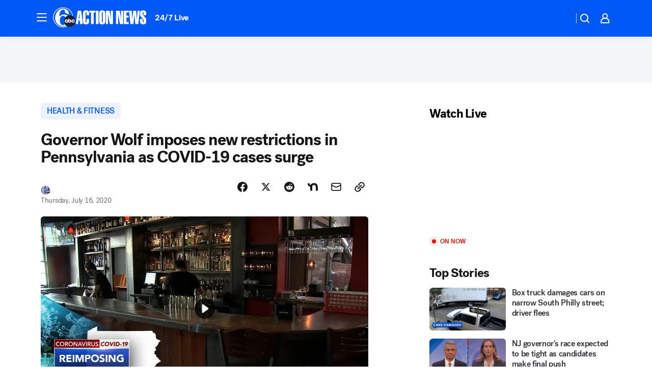

--- FILE ---
content_type: text/html; charset=utf-8
request_url: https://6abc.com/post/new-restrictions-in-pa-as-covid-19-cases-surge/6318785/?userab=kfsn_web_player-447*variant_b_kfsn_dmp-1861
body_size: 73070
content:

        <!DOCTYPE html>
        <html lang="en" lang="en">
            <head>
                <!-- ABCOTV | fa921f6794e1 | 6280 | 664fe8ae7b8b7b341f161449793b472e891ecb02 | 6abc.com | Tue, 04 Nov 2025 07:14:37 GMT -->
                <meta charSet="utf-8" />
                <meta name="viewport" content="initial-scale=1.0, maximum-scale=3.0, user-scalable=yes" />
                <meta http-equiv="x-ua-compatible" content="IE=edge,chrome=1" />
                <meta property="og:locale" content="en_US" />
                <link href="https://cdn.abcotvs.net/abcotv" rel="preconnect" crossorigin />
                
                <link data-react-helmet="true" rel="alternate" hreflang="en" href="https://6abc.com/post/new-restrictions-in-pa-as-covid-19-cases-surge/6318785/"/><link data-react-helmet="true" rel="shortcut icon" href="https://cdn.abcotvs.net/abcotv/assets/news/wpvi/images/logos/favicon.ico"/><link data-react-helmet="true" rel="manifest" href="/manifest.json"/><link data-react-helmet="true" rel="alternate" href="//6abc.com/feed/" title="6abc Philadelphia RSS" type="application/rss+xml"/><link data-react-helmet="true" rel="alternate" href="android-app://com.abclocal.wpvi.news/http/6abc.com/story/6318785"/><link data-react-helmet="true" rel="canonical" href="https://6abc.com/post/new-restrictions-in-pa-as-covid-19-cases-surge/6318785/"/><link data-react-helmet="true" rel="amphtml" href="https://6abc.com/amp/post/new-restrictions-in-pa-as-covid-19-cases-surge/6318785/"/><link data-react-helmet="true" href="//assets-cdn.abcotvs.net/abcotv/664fe8ae7b8b-release-10-29-2025.26/client/abcotv/css/fusion-f3b08851.css" rel="stylesheet"/><link data-react-helmet="true" href="//assets-cdn.abcotvs.net/abcotv/664fe8ae7b8b-release-10-29-2025.26/client/abcotv/css/7987-3f6c1b98.css" rel="stylesheet"/><link data-react-helmet="true" href="//assets-cdn.abcotvs.net/abcotv/664fe8ae7b8b-release-10-29-2025.26/client/abcotv/css/abcotv-fecb128a.css" rel="stylesheet"/><link data-react-helmet="true" href="//assets-cdn.abcotvs.net/abcotv/664fe8ae7b8b-release-10-29-2025.26/client/abcotv/css/4037-607b0835.css" rel="stylesheet"/><link data-react-helmet="true" href="//assets-cdn.abcotvs.net/abcotv/664fe8ae7b8b-release-10-29-2025.26/client/abcotv/css/1058-4b12a302.css" rel="stylesheet"/><link data-react-helmet="true" href="//assets-cdn.abcotvs.net/abcotv/664fe8ae7b8b-release-10-29-2025.26/client/abcotv/css/prism-story-53639c4c.css" rel="stylesheet"/>
                <script>
                    window.__dataLayer = {"helpersEnabled":true,"page":{},"pzn":{},"site":{"device":"desktop","portal":"news"},"visitor":{}},
                        consentToken = window.localStorage.getItem('consentToken');

                    if (consentToken) {
                        console.log('consentToken', JSON.parse(consentToken))
                        window.__dataLayer.visitor = { consent : JSON.parse(consentToken) }; 
                    }
                </script>
                <script src="https://dcf.espn.com/TWDC-DTCI/prod/Bootstrap.js"></script>
                <link rel="preload" as="font" href="https://s.abcnews.com/assets/dtci/fonts/post-grotesk/PostGrotesk-Book.woff2" crossorigin>
<link rel="preload" as="font" href="https://s.abcnews.com/assets/dtci/fonts/post-grotesk/PostGrotesk-Bold.woff2" crossorigin>
<link rel="preload" as="font" href="https://s.abcnews.com/assets/dtci/fonts/post-grotesk/PostGrotesk-Medium.woff2" crossorigin>
<link rel="preload" as="font" href="https://s.abcnews.com/assets/dtci/fonts/klim/tiempos/TiemposText-Regular.woff2" crossorigin>
                <script src="//assets-cdn.abcotvs.net/abcotv/664fe8ae7b8b-release-10-29-2025.26/client/abcotv/runtime-ab334271.js" defer></script><script src="//assets-cdn.abcotvs.net/abcotv/664fe8ae7b8b-release-10-29-2025.26/client/abcotv/7987-a71619e8.js" defer></script><script src="//assets-cdn.abcotvs.net/abcotv/664fe8ae7b8b-release-10-29-2025.26/client/abcotv/507-c7ed365d.js" defer></script><script src="//assets-cdn.abcotvs.net/abcotv/664fe8ae7b8b-release-10-29-2025.26/client/abcotv/7299-6803b4f5.js" defer></script><script src="//assets-cdn.abcotvs.net/abcotv/664fe8ae7b8b-release-10-29-2025.26/client/abcotv/2561-2bebf93f.js" defer></script><script src="//assets-cdn.abcotvs.net/abcotv/664fe8ae7b8b-release-10-29-2025.26/client/abcotv/8494-c13544f0.js" defer></script><script src="//assets-cdn.abcotvs.net/abcotv/664fe8ae7b8b-release-10-29-2025.26/client/abcotv/2433-6b3fc2ed.js" defer></script><script src="//assets-cdn.abcotvs.net/abcotv/664fe8ae7b8b-release-10-29-2025.26/client/abcotv/4037-0a28bbfa.js" defer></script><script src="//assets-cdn.abcotvs.net/abcotv/664fe8ae7b8b-release-10-29-2025.26/client/abcotv/8317-183b0e02.js" defer></script><script src="//assets-cdn.abcotvs.net/abcotv/664fe8ae7b8b-release-10-29-2025.26/client/abcotv/1361-d883eebc.js" defer></script><script src="//assets-cdn.abcotvs.net/abcotv/664fe8ae7b8b-release-10-29-2025.26/client/abcotv/8115-0ce0b856.js" defer></script><script src="//assets-cdn.abcotvs.net/abcotv/664fe8ae7b8b-release-10-29-2025.26/client/abcotv/9156-48d10d87.js" defer></script><script src="//assets-cdn.abcotvs.net/abcotv/664fe8ae7b8b-release-10-29-2025.26/client/abcotv/1837-d6b24a22.js" defer></script><script src="//assets-cdn.abcotvs.net/abcotv/664fe8ae7b8b-release-10-29-2025.26/client/abcotv/3167-c87049a5.js" defer></script><script src="//assets-cdn.abcotvs.net/abcotv/664fe8ae7b8b-release-10-29-2025.26/client/abcotv/8561-9678c453.js" defer></script><script src="//assets-cdn.abcotvs.net/abcotv/664fe8ae7b8b-release-10-29-2025.26/client/abcotv/1058-24849c60.js" defer></script>
                <link rel="prefetch" href="//assets-cdn.abcotvs.net/abcotv/664fe8ae7b8b-release-10-29-2025.26/client/abcotv/_manifest.js" as="script" /><link rel="prefetch" href="//assets-cdn.abcotvs.net/abcotv/664fe8ae7b8b-release-10-29-2025.26/client/abcotv/abcotv-216a4e55.js" as="script" />
<link rel="prefetch" href="//assets-cdn.abcotvs.net/abcotv/664fe8ae7b8b-release-10-29-2025.26/client/abcotv/prism-story-1b7cb519.js" as="script" />
                <title data-react-helmet="true">COVID PA: Governor Wolf imposes new restrictions in Pennsylvania as cases surge - 6abc Philadelphia</title>
                <meta data-react-helmet="true" name="description" content="Gov. Tom Wolf has announced new statewide mitigation efforts as Pennsylvania reported about 1,000 new coronavirus infections on Wednesday."/><meta data-react-helmet="true" name="keywords" content="pa covid 19 restrictions, covid pa, covid 19 pa, covid 19 Pennsylvania, pa covid, coronavirus cases, gov wolf, tom wolf, 6318785"/><meta data-react-helmet="true" name="tags" content="Coronavirus,health,tom-wolf,pennsylvania-news,business,Pennsylvania"/><meta data-react-helmet="true" name="apple-itunes-app" content="app-id=405616387, affiliate-data=ct=wpvi-smart-banner&amp;pt=302756, app-argument=https://6abc.com/story/6318785"/><meta data-react-helmet="true" property="fb:app_id" content="2022478634557698"/><meta data-react-helmet="true" property="fb:pages" content="9335481377"/><meta data-react-helmet="true" property="og:site_name" content="6abc Philadelphia"/><meta data-react-helmet="true" property="og:url" content="https://6abc.com/post/new-restrictions-in-pa-as-covid-19-cases-surge/6318785/"/><meta data-react-helmet="true" property="og:title" content="Governor Wolf imposes new restrictions in Pennsylvania as COVID-19 cases surge"/><meta data-react-helmet="true" property="og:description" content="Pennsylvania is imposing broad new statewide restrictions on bars and restaurants and larger indoor gatherings, Gov. Tom Wolf announced Wednesday."/><meta data-react-helmet="true" property="og:image" content="https://cdn.abcotvs.com/dip/images/6319496_071520-wpvi-pa-new-covid-restrictions-10pm-CC-vid.jpg?w=1600"/><meta data-react-helmet="true" property="og:type" content="article"/><meta data-react-helmet="true" name="twitter:site" content="@6abc"/><meta data-react-helmet="true" name="twitter:creator" content="@6abc"/><meta data-react-helmet="true" name="twitter:url" content="https://6abc.com/post/new-restrictions-in-pa-as-covid-19-cases-surge/6318785/"/><meta data-react-helmet="true" name="twitter:title" content="Governor Wolf imposes new restrictions in Pennsylvania as COVID-19 cases surge"/><meta data-react-helmet="true" name="twitter:description" content="Pennsylvania is imposing broad new statewide restrictions on bars and restaurants and larger indoor gatherings, Gov. Tom Wolf announced Wednesday."/><meta data-react-helmet="true" name="twitter:card" content="summary_large_image"/><meta data-react-helmet="true" name="twitter:image" content="https://cdn.abcotvs.com/dip/images/6319496_071520-wpvi-pa-new-covid-restrictions-10pm-CC-vid.jpg?w=1600"/><meta data-react-helmet="true" name="twitter:app:name:iphone" content="wpvi"/><meta data-react-helmet="true" name="twitter:app:id:iphone" content="405616387"/><meta data-react-helmet="true" name="twitter:app:name:googleplay" content="wpvi"/><meta data-react-helmet="true" name="twitter:app:id:googleplay" content="com.abclocal.wpvi.news"/><meta data-react-helmet="true" property="article:published_time" content="2020-07-15T19:22:00Z"/><meta data-react-helmet="true" property="article:modified_time" content="2020-07-16T04:20:06Z"/><meta data-react-helmet="true" property="article:section" content="health"/><meta data-react-helmet="true" name="title" content="Governor Wolf imposes new restrictions in Pennsylvania as COVID-19 cases surge"/><meta data-react-helmet="true" name="medium" content="website"/><meta data-react-helmet="true" name="robots" content="max-image-preview:large"/>
                <script data-react-helmet="true" src="https://scripts.webcontentassessor.com/scripts/8b062f41aa2123eae4b45b057b2832fa304ffb4946ae257580d140f996db0802"></script><script data-react-helmet="true" type="application/ld+json">{"@context":"http://schema.org/","@type":"NewsArticle","mainEntityOfPage":{"@id":"https://6abc.com/post/new-restrictions-in-pa-as-covid-19-cases-surge/6318785/","@type":"WebPage"},"about":[{"name":" HEALTH & FITNESS","@type":"Thing"}],"author":[{"name":"","@type":"Person"}],"dateline":"HARRISBURG, Pennsylvania (WPVI)","dateModified":"2020-07-16T04:20:06.000Z","datePublished":"2020-07-16T04:20:06.000Z","headline":"Governor Wolf imposes new restrictions in Pennsylvania as COVID-19 cases surge","mentions":[{"name":" HEALTH & FITNESS","@type":"Thing"},{"name":" PENNSYLVANIA","@type":"Thing"},{"name":" CORONAVIRUS","@type":"Thing"},{"name":" TOM WOLF","@type":"Thing"},{"name":" PENNSYLVANIA NEWS","@type":"Thing"},{"name":" BUSINESS","@type":"Thing"}],"publisher":{"name":"","logo":{"url":"","width":0,"height":0,"@type":"ImageObject"},"@type":"Organization"}}</script>
                
                <script data-rum-type="legacy" data-rum-pct="100">(() => {function gc(n){n=document.cookie.match("(^|;) ?"+n+"=([^;]*)(;|$)");return n?n[2]:null}function sc(n){document.cookie=n}function smpl(n){n/=100;return!!n&&Math.random()<=n}var _nr=!1,_nrCookie=gc("_nr");null!==_nrCookie?"1"===_nrCookie&&(_nr=!0):smpl(100)?(_nr=!0,sc("_nr=1; path=/")):(_nr=!1,sc("_nr=0; path=/"));_nr && (() => {;window.NREUM||(NREUM={});NREUM.init={distributed_tracing:{enabled:true},privacy:{cookies_enabled:true},ajax:{deny_list:["bam.nr-data.net"]}};;NREUM.info = {"beacon":"bam.nr-data.net","errorBeacon":"bam.nr-data.net","sa":1,"licenseKey":"5985ced6ff","applicationID":"367459870"};__nr_require=function(t,e,n){function r(n){if(!e[n]){var o=e[n]={exports:{}};t[n][0].call(o.exports,function(e){var o=t[n][1][e];return r(o||e)},o,o.exports)}return e[n].exports}if("function"==typeof __nr_require)return __nr_require;for(var o=0;o<n.length;o++)r(n[o]);return r}({1:[function(t,e,n){function r(t){try{s.console&&console.log(t)}catch(e){}}var o,i=t("ee"),a=t(31),s={};try{o=localStorage.getItem("__nr_flags").split(","),console&&"function"==typeof console.log&&(s.console=!0,o.indexOf("dev")!==-1&&(s.dev=!0),o.indexOf("nr_dev")!==-1&&(s.nrDev=!0))}catch(c){}s.nrDev&&i.on("internal-error",function(t){r(t.stack)}),s.dev&&i.on("fn-err",function(t,e,n){r(n.stack)}),s.dev&&(r("NR AGENT IN DEVELOPMENT MODE"),r("flags: "+a(s,function(t,e){return t}).join(", ")))},{}],2:[function(t,e,n){function r(t,e,n,r,s){try{l?l-=1:o(s||new UncaughtException(t,e,n),!0)}catch(f){try{i("ierr",[f,c.now(),!0])}catch(d){}}return"function"==typeof u&&u.apply(this,a(arguments))}function UncaughtException(t,e,n){this.message=t||"Uncaught error with no additional information",this.sourceURL=e,this.line=n}function o(t,e){var n=e?null:c.now();i("err",[t,n])}var i=t("handle"),a=t(32),s=t("ee"),c=t("loader"),f=t("gos"),u=window.onerror,d=!1,p="nr@seenError";if(!c.disabled){var l=0;c.features.err=!0,t(1),window.onerror=r;try{throw new Error}catch(h){"stack"in h&&(t(14),t(13),"addEventListener"in window&&t(7),c.xhrWrappable&&t(15),d=!0)}s.on("fn-start",function(t,e,n){d&&(l+=1)}),s.on("fn-err",function(t,e,n){d&&!n[p]&&(f(n,p,function(){return!0}),this.thrown=!0,o(n))}),s.on("fn-end",function(){d&&!this.thrown&&l>0&&(l-=1)}),s.on("internal-error",function(t){i("ierr",[t,c.now(),!0])})}},{}],3:[function(t,e,n){var r=t("loader");r.disabled||(r.features.ins=!0)},{}],4:[function(t,e,n){function r(){U++,L=g.hash,this[u]=y.now()}function o(){U--,g.hash!==L&&i(0,!0);var t=y.now();this[h]=~~this[h]+t-this[u],this[d]=t}function i(t,e){E.emit("newURL",[""+g,e])}function a(t,e){t.on(e,function(){this[e]=y.now()})}var s="-start",c="-end",f="-body",u="fn"+s,d="fn"+c,p="cb"+s,l="cb"+c,h="jsTime",m="fetch",v="addEventListener",w=window,g=w.location,y=t("loader");if(w[v]&&y.xhrWrappable&&!y.disabled){var x=t(11),b=t(12),E=t(9),R=t(7),O=t(14),T=t(8),S=t(15),P=t(10),M=t("ee"),C=M.get("tracer"),N=t(23);t(17),y.features.spa=!0;var L,U=0;M.on(u,r),b.on(p,r),P.on(p,r),M.on(d,o),b.on(l,o),P.on(l,o),M.buffer([u,d,"xhr-resolved"]),R.buffer([u]),O.buffer(["setTimeout"+c,"clearTimeout"+s,u]),S.buffer([u,"new-xhr","send-xhr"+s]),T.buffer([m+s,m+"-done",m+f+s,m+f+c]),E.buffer(["newURL"]),x.buffer([u]),b.buffer(["propagate",p,l,"executor-err","resolve"+s]),C.buffer([u,"no-"+u]),P.buffer(["new-jsonp","cb-start","jsonp-error","jsonp-end"]),a(T,m+s),a(T,m+"-done"),a(P,"new-jsonp"),a(P,"jsonp-end"),a(P,"cb-start"),E.on("pushState-end",i),E.on("replaceState-end",i),w[v]("hashchange",i,N(!0)),w[v]("load",i,N(!0)),w[v]("popstate",function(){i(0,U>1)},N(!0))}},{}],5:[function(t,e,n){function r(){var t=new PerformanceObserver(function(t,e){var n=t.getEntries();s(v,[n])});try{t.observe({entryTypes:["resource"]})}catch(e){}}function o(t){if(s(v,[window.performance.getEntriesByType(w)]),window.performance["c"+p])try{window.performance[h](m,o,!1)}catch(t){}else try{window.performance[h]("webkit"+m,o,!1)}catch(t){}}function i(t){}if(window.performance&&window.performance.timing&&window.performance.getEntriesByType){var a=t("ee"),s=t("handle"),c=t(14),f=t(13),u=t(6),d=t(23),p="learResourceTimings",l="addEventListener",h="removeEventListener",m="resourcetimingbufferfull",v="bstResource",w="resource",g="-start",y="-end",x="fn"+g,b="fn"+y,E="bstTimer",R="pushState",O=t("loader");if(!O.disabled){O.features.stn=!0,t(9),"addEventListener"in window&&t(7);var T=NREUM.o.EV;a.on(x,function(t,e){var n=t[0];n instanceof T&&(this.bstStart=O.now())}),a.on(b,function(t,e){var n=t[0];n instanceof T&&s("bst",[n,e,this.bstStart,O.now()])}),c.on(x,function(t,e,n){this.bstStart=O.now(),this.bstType=n}),c.on(b,function(t,e){s(E,[e,this.bstStart,O.now(),this.bstType])}),f.on(x,function(){this.bstStart=O.now()}),f.on(b,function(t,e){s(E,[e,this.bstStart,O.now(),"requestAnimationFrame"])}),a.on(R+g,function(t){this.time=O.now(),this.startPath=location.pathname+location.hash}),a.on(R+y,function(t){s("bstHist",[location.pathname+location.hash,this.startPath,this.time])}),u()?(s(v,[window.performance.getEntriesByType("resource")]),r()):l in window.performance&&(window.performance["c"+p]?window.performance[l](m,o,d(!1)):window.performance[l]("webkit"+m,o,d(!1))),document[l]("scroll",i,d(!1)),document[l]("keypress",i,d(!1)),document[l]("click",i,d(!1))}}},{}],6:[function(t,e,n){e.exports=function(){return"PerformanceObserver"in window&&"function"==typeof window.PerformanceObserver}},{}],7:[function(t,e,n){function r(t){for(var e=t;e&&!e.hasOwnProperty(u);)e=Object.getPrototypeOf(e);e&&o(e)}function o(t){s.inPlace(t,[u,d],"-",i)}function i(t,e){return t[1]}var a=t("ee").get("events"),s=t("wrap-function")(a,!0),c=t("gos"),f=XMLHttpRequest,u="addEventListener",d="removeEventListener";e.exports=a,"getPrototypeOf"in Object?(r(document),r(window),r(f.prototype)):f.prototype.hasOwnProperty(u)&&(o(window),o(f.prototype)),a.on(u+"-start",function(t,e){var n=t[1];if(null!==n&&("function"==typeof n||"object"==typeof n)){var r=c(n,"nr@wrapped",function(){function t(){if("function"==typeof n.handleEvent)return n.handleEvent.apply(n,arguments)}var e={object:t,"function":n}[typeof n];return e?s(e,"fn-",null,e.name||"anonymous"):n});this.wrapped=t[1]=r}}),a.on(d+"-start",function(t){t[1]=this.wrapped||t[1]})},{}],8:[function(t,e,n){function r(t,e,n){var r=t[e];"function"==typeof r&&(t[e]=function(){var t=i(arguments),e={};o.emit(n+"before-start",[t],e);var a;e[m]&&e[m].dt&&(a=e[m].dt);var s=r.apply(this,t);return o.emit(n+"start",[t,a],s),s.then(function(t){return o.emit(n+"end",[null,t],s),t},function(t){throw o.emit(n+"end",[t],s),t})})}var o=t("ee").get("fetch"),i=t(32),a=t(31);e.exports=o;var s=window,c="fetch-",f=c+"body-",u=["arrayBuffer","blob","json","text","formData"],d=s.Request,p=s.Response,l=s.fetch,h="prototype",m="nr@context";d&&p&&l&&(a(u,function(t,e){r(d[h],e,f),r(p[h],e,f)}),r(s,"fetch",c),o.on(c+"end",function(t,e){var n=this;if(e){var r=e.headers.get("content-length");null!==r&&(n.rxSize=r),o.emit(c+"done",[null,e],n)}else o.emit(c+"done",[t],n)}))},{}],9:[function(t,e,n){var r=t("ee").get("history"),o=t("wrap-function")(r);e.exports=r;var i=window.history&&window.history.constructor&&window.history.constructor.prototype,a=window.history;i&&i.pushState&&i.replaceState&&(a=i),o.inPlace(a,["pushState","replaceState"],"-")},{}],10:[function(t,e,n){function r(t){function e(){f.emit("jsonp-end",[],l),t.removeEventListener("load",e,c(!1)),t.removeEventListener("error",n,c(!1))}function n(){f.emit("jsonp-error",[],l),f.emit("jsonp-end",[],l),t.removeEventListener("load",e,c(!1)),t.removeEventListener("error",n,c(!1))}var r=t&&"string"==typeof t.nodeName&&"script"===t.nodeName.toLowerCase();if(r){var o="function"==typeof t.addEventListener;if(o){var a=i(t.src);if(a){var d=s(a),p="function"==typeof d.parent[d.key];if(p){var l={};u.inPlace(d.parent,[d.key],"cb-",l),t.addEventListener("load",e,c(!1)),t.addEventListener("error",n,c(!1)),f.emit("new-jsonp",[t.src],l)}}}}}function o(){return"addEventListener"in window}function i(t){var e=t.match(d);return e?e[1]:null}function a(t,e){var n=t.match(l),r=n[1],o=n[3];return o?a(o,e[r]):e[r]}function s(t){var e=t.match(p);return e&&e.length>=3?{key:e[2],parent:a(e[1],window)}:{key:t,parent:window}}var c=t(23),f=t("ee").get("jsonp"),u=t("wrap-function")(f);if(e.exports=f,o()){var d=/[?&](?:callback|cb)=([^&#]+)/,p=/(.*).([^.]+)/,l=/^(w+)(.|$)(.*)$/,h=["appendChild","insertBefore","replaceChild"];Node&&Node.prototype&&Node.prototype.appendChild?u.inPlace(Node.prototype,h,"dom-"):(u.inPlace(HTMLElement.prototype,h,"dom-"),u.inPlace(HTMLHeadElement.prototype,h,"dom-"),u.inPlace(HTMLBodyElement.prototype,h,"dom-")),f.on("dom-start",function(t){r(t[0])})}},{}],11:[function(t,e,n){var r=t("ee").get("mutation"),o=t("wrap-function")(r),i=NREUM.o.MO;e.exports=r,i&&(window.MutationObserver=function(t){return this instanceof i?new i(o(t,"fn-")):i.apply(this,arguments)},MutationObserver.prototype=i.prototype)},{}],12:[function(t,e,n){function r(t){var e=i.context(),n=s(t,"executor-",e,null,!1),r=new f(n);return i.context(r).getCtx=function(){return e},r}var o=t("wrap-function"),i=t("ee").get("promise"),a=t("ee").getOrSetContext,s=o(i),c=t(31),f=NREUM.o.PR;e.exports=i,f&&(window.Promise=r,["all","race"].forEach(function(t){var e=f[t];f[t]=function(n){function r(t){return function(){i.emit("propagate",[null,!o],a,!1,!1),o=o||!t}}var o=!1;c(n,function(e,n){Promise.resolve(n).then(r("all"===t),r(!1))});var a=e.apply(f,arguments),s=f.resolve(a);return s}}),["resolve","reject"].forEach(function(t){var e=f[t];f[t]=function(t){var n=e.apply(f,arguments);return t!==n&&i.emit("propagate",[t,!0],n,!1,!1),n}}),f.prototype["catch"]=function(t){return this.then(null,t)},f.prototype=Object.create(f.prototype,{constructor:{value:r}}),c(Object.getOwnPropertyNames(f),function(t,e){try{r[e]=f[e]}catch(n){}}),o.wrapInPlace(f.prototype,"then",function(t){return function(){var e=this,n=o.argsToArray.apply(this,arguments),r=a(e);r.promise=e,n[0]=s(n[0],"cb-",r,null,!1),n[1]=s(n[1],"cb-",r,null,!1);var c=t.apply(this,n);return r.nextPromise=c,i.emit("propagate",[e,!0],c,!1,!1),c}}),i.on("executor-start",function(t){t[0]=s(t[0],"resolve-",this,null,!1),t[1]=s(t[1],"resolve-",this,null,!1)}),i.on("executor-err",function(t,e,n){t[1](n)}),i.on("cb-end",function(t,e,n){i.emit("propagate",[n,!0],this.nextPromise,!1,!1)}),i.on("propagate",function(t,e,n){this.getCtx&&!e||(this.getCtx=function(){if(t instanceof Promise)var e=i.context(t);return e&&e.getCtx?e.getCtx():this})}),r.toString=function(){return""+f})},{}],13:[function(t,e,n){var r=t("ee").get("raf"),o=t("wrap-function")(r),i="equestAnimationFrame";e.exports=r,o.inPlace(window,["r"+i,"mozR"+i,"webkitR"+i,"msR"+i],"raf-"),r.on("raf-start",function(t){t[0]=o(t[0],"fn-")})},{}],14:[function(t,e,n){function r(t,e,n){t[0]=a(t[0],"fn-",null,n)}function o(t,e,n){this.method=n,this.timerDuration=isNaN(t[1])?0:+t[1],t[0]=a(t[0],"fn-",this,n)}var i=t("ee").get("timer"),a=t("wrap-function")(i),s="setTimeout",c="setInterval",f="clearTimeout",u="-start",d="-";e.exports=i,a.inPlace(window,[s,"setImmediate"],s+d),a.inPlace(window,[c],c+d),a.inPlace(window,[f,"clearImmediate"],f+d),i.on(c+u,r),i.on(s+u,o)},{}],15:[function(t,e,n){function r(t,e){d.inPlace(e,["onreadystatechange"],"fn-",s)}function o(){var t=this,e=u.context(t);t.readyState>3&&!e.resolved&&(e.resolved=!0,u.emit("xhr-resolved",[],t)),d.inPlace(t,y,"fn-",s)}function i(t){x.push(t),m&&(E?E.then(a):w?w(a):(R=-R,O.data=R))}function a(){for(var t=0;t<x.length;t++)r([],x[t]);x.length&&(x=[])}function s(t,e){return e}function c(t,e){for(var n in t)e[n]=t[n];return e}t(7);var f=t("ee"),u=f.get("xhr"),d=t("wrap-function")(u),p=t(23),l=NREUM.o,h=l.XHR,m=l.MO,v=l.PR,w=l.SI,g="readystatechange",y=["onload","onerror","onabort","onloadstart","onloadend","onprogress","ontimeout"],x=[];e.exports=u;var b=window.XMLHttpRequest=function(t){var e=new h(t);try{u.emit("new-xhr",[e],e),e.addEventListener(g,o,p(!1))}catch(n){try{u.emit("internal-error",[n])}catch(r){}}return e};if(c(h,b),b.prototype=h.prototype,d.inPlace(b.prototype,["open","send"],"-xhr-",s),u.on("send-xhr-start",function(t,e){r(t,e),i(e)}),u.on("open-xhr-start",r),m){var E=v&&v.resolve();if(!w&&!v){var R=1,O=document.createTextNode(R);new m(a).observe(O,{characterData:!0})}}else f.on("fn-end",function(t){t[0]&&t[0].type===g||a()})},{}],16:[function(t,e,n){function r(t){if(!s(t))return null;var e=window.NREUM;if(!e.loader_config)return null;var n=(e.loader_config.accountID||"").toString()||null,r=(e.loader_config.agentID||"").toString()||null,f=(e.loader_config.trustKey||"").toString()||null;if(!n||!r)return null;var h=l.generateSpanId(),m=l.generateTraceId(),v=Date.now(),w={spanId:h,traceId:m,timestamp:v};return(t.sameOrigin||c(t)&&p())&&(w.traceContextParentHeader=o(h,m),w.traceContextStateHeader=i(h,v,n,r,f)),(t.sameOrigin&&!u()||!t.sameOrigin&&c(t)&&d())&&(w.newrelicHeader=a(h,m,v,n,r,f)),w}function o(t,e){return"00-"+e+"-"+t+"-01"}function i(t,e,n,r,o){var i=0,a="",s=1,c="",f="";return o+"@nr="+i+"-"+s+"-"+n+"-"+r+"-"+t+"-"+a+"-"+c+"-"+f+"-"+e}function a(t,e,n,r,o,i){var a="btoa"in window&&"function"==typeof window.btoa;if(!a)return null;var s={v:[0,1],d:{ty:"Browser",ac:r,ap:o,id:t,tr:e,ti:n}};return i&&r!==i&&(s.d.tk=i),btoa(JSON.stringify(s))}function s(t){return f()&&c(t)}function c(t){var e=!1,n={};if("init"in NREUM&&"distributed_tracing"in NREUM.init&&(n=NREUM.init.distributed_tracing),t.sameOrigin)e=!0;else if(n.allowed_origins instanceof Array)for(var r=0;r<n.allowed_origins.length;r++){var o=h(n.allowed_origins[r]);if(t.hostname===o.hostname&&t.protocol===o.protocol&&t.port===o.port){e=!0;break}}return e}function f(){return"init"in NREUM&&"distributed_tracing"in NREUM.init&&!!NREUM.init.distributed_tracing.enabled}function u(){return"init"in NREUM&&"distributed_tracing"in NREUM.init&&!!NREUM.init.distributed_tracing.exclude_newrelic_header}function d(){return"init"in NREUM&&"distributed_tracing"in NREUM.init&&NREUM.init.distributed_tracing.cors_use_newrelic_header!==!1}function p(){return"init"in NREUM&&"distributed_tracing"in NREUM.init&&!!NREUM.init.distributed_tracing.cors_use_tracecontext_headers}var l=t(28),h=t(18);e.exports={generateTracePayload:r,shouldGenerateTrace:s}},{}],17:[function(t,e,n){function r(t){var e=this.params,n=this.metrics;if(!this.ended){this.ended=!0;for(var r=0;r<p;r++)t.removeEventListener(d[r],this.listener,!1);return e.protocol&&"data"===e.protocol?void g("Ajax/DataUrl/Excluded"):void(e.aborted||(n.duration=a.now()-this.startTime,this.loadCaptureCalled||4!==t.readyState?null==e.status&&(e.status=0):i(this,t),n.cbTime=this.cbTime,s("xhr",[e,n,this.startTime,this.endTime,"xhr"],this)))}}function o(t,e){var n=c(e),r=t.params;r.hostname=n.hostname,r.port=n.port,r.protocol=n.protocol,r.host=n.hostname+":"+n.port,r.pathname=n.pathname,t.parsedOrigin=n,t.sameOrigin=n.sameOrigin}function i(t,e){t.params.status=e.status;var n=v(e,t.lastSize);if(n&&(t.metrics.rxSize=n),t.sameOrigin){var r=e.getResponseHeader("X-NewRelic-App-Data");r&&(t.params.cat=r.split(", ").pop())}t.loadCaptureCalled=!0}var a=t("loader");if(a.xhrWrappable&&!a.disabled){var s=t("handle"),c=t(18),f=t(16).generateTracePayload,u=t("ee"),d=["load","error","abort","timeout"],p=d.length,l=t("id"),h=t(24),m=t(22),v=t(19),w=t(23),g=t(25).recordSupportability,y=NREUM.o.REQ,x=window.XMLHttpRequest;a.features.xhr=!0,t(15),t(8),u.on("new-xhr",function(t){var e=this;e.totalCbs=0,e.called=0,e.cbTime=0,e.end=r,e.ended=!1,e.xhrGuids={},e.lastSize=null,e.loadCaptureCalled=!1,e.params=this.params||{},e.metrics=this.metrics||{},t.addEventListener("load",function(n){i(e,t)},w(!1)),h&&(h>34||h<10)||t.addEventListener("progress",function(t){e.lastSize=t.loaded},w(!1))}),u.on("open-xhr-start",function(t){this.params={method:t[0]},o(this,t[1]),this.metrics={}}),u.on("open-xhr-end",function(t,e){"loader_config"in NREUM&&"xpid"in NREUM.loader_config&&this.sameOrigin&&e.setRequestHeader("X-NewRelic-ID",NREUM.loader_config.xpid);var n=f(this.parsedOrigin);if(n){var r=!1;n.newrelicHeader&&(e.setRequestHeader("newrelic",n.newrelicHeader),r=!0),n.traceContextParentHeader&&(e.setRequestHeader("traceparent",n.traceContextParentHeader),n.traceContextStateHeader&&e.setRequestHeader("tracestate",n.traceContextStateHeader),r=!0),r&&(this.dt=n)}}),u.on("send-xhr-start",function(t,e){var n=this.metrics,r=t[0],o=this;if(n&&r){var i=m(r);i&&(n.txSize=i)}this.startTime=a.now(),this.listener=function(t){try{"abort"!==t.type||o.loadCaptureCalled||(o.params.aborted=!0),("load"!==t.type||o.called===o.totalCbs&&(o.onloadCalled||"function"!=typeof e.onload))&&o.end(e)}catch(n){try{u.emit("internal-error",[n])}catch(r){}}};for(var s=0;s<p;s++)e.addEventListener(d[s],this.listener,w(!1))}),u.on("xhr-cb-time",function(t,e,n){this.cbTime+=t,e?this.onloadCalled=!0:this.called+=1,this.called!==this.totalCbs||!this.onloadCalled&&"function"==typeof n.onload||this.end(n)}),u.on("xhr-load-added",function(t,e){var n=""+l(t)+!!e;this.xhrGuids&&!this.xhrGuids[n]&&(this.xhrGuids[n]=!0,this.totalCbs+=1)}),u.on("xhr-load-removed",function(t,e){var n=""+l(t)+!!e;this.xhrGuids&&this.xhrGuids[n]&&(delete this.xhrGuids[n],this.totalCbs-=1)}),u.on("xhr-resolved",function(){this.endTime=a.now()}),u.on("addEventListener-end",function(t,e){e instanceof x&&"load"===t[0]&&u.emit("xhr-load-added",[t[1],t[2]],e)}),u.on("removeEventListener-end",function(t,e){e instanceof x&&"load"===t[0]&&u.emit("xhr-load-removed",[t[1],t[2]],e)}),u.on("fn-start",function(t,e,n){e instanceof x&&("onload"===n&&(this.onload=!0),("load"===(t[0]&&t[0].type)||this.onload)&&(this.xhrCbStart=a.now()))}),u.on("fn-end",function(t,e){this.xhrCbStart&&u.emit("xhr-cb-time",[a.now()-this.xhrCbStart,this.onload,e],e)}),u.on("fetch-before-start",function(t){function e(t,e){var n=!1;return e.newrelicHeader&&(t.set("newrelic",e.newrelicHeader),n=!0),e.traceContextParentHeader&&(t.set("traceparent",e.traceContextParentHeader),e.traceContextStateHeader&&t.set("tracestate",e.traceContextStateHeader),n=!0),n}var n,r=t[1]||{};"string"==typeof t[0]?n=t[0]:t[0]&&t[0].url?n=t[0].url:window.URL&&t[0]&&t[0]instanceof URL&&(n=t[0].href),n&&(this.parsedOrigin=c(n),this.sameOrigin=this.parsedOrigin.sameOrigin);var o=f(this.parsedOrigin);if(o&&(o.newrelicHeader||o.traceContextParentHeader))if("string"==typeof t[0]||window.URL&&t[0]&&t[0]instanceof URL){var i={};for(var a in r)i[a]=r[a];i.headers=new Headers(r.headers||{}),e(i.headers,o)&&(this.dt=o),t.length>1?t[1]=i:t.push(i)}else t[0]&&t[0].headers&&e(t[0].headers,o)&&(this.dt=o)}),u.on("fetch-start",function(t,e){this.params={},this.metrics={},this.startTime=a.now(),this.dt=e,t.length>=1&&(this.target=t[0]),t.length>=2&&(this.opts=t[1]);var n,r=this.opts||{},i=this.target;if("string"==typeof i?n=i:"object"==typeof i&&i instanceof y?n=i.url:window.URL&&"object"==typeof i&&i instanceof URL&&(n=i.href),o(this,n),"data"!==this.params.protocol){var s=(""+(i&&i instanceof y&&i.method||r.method||"GET")).toUpperCase();this.params.method=s,this.txSize=m(r.body)||0}}),u.on("fetch-done",function(t,e){if(this.endTime=a.now(),this.params||(this.params={}),"data"===this.params.protocol)return void g("Ajax/DataUrl/Excluded");this.params.status=e?e.status:0;var n;"string"==typeof this.rxSize&&this.rxSize.length>0&&(n=+this.rxSize);var r={txSize:this.txSize,rxSize:n,duration:a.now()-this.startTime};s("xhr",[this.params,r,this.startTime,this.endTime,"fetch"],this)})}},{}],18:[function(t,e,n){var r={};e.exports=function(t){if(t in r)return r[t];if(0===(t||"").indexOf("data:"))return{protocol:"data"};var e=document.createElement("a"),n=window.location,o={};e.href=t,o.port=e.port;var i=e.href.split("://");!o.port&&i[1]&&(o.port=i[1].split("/")[0].split("@").pop().split(":")[1]),o.port&&"0"!==o.port||(o.port="https"===i[0]?"443":"80"),o.hostname=e.hostname||n.hostname,o.pathname=e.pathname,o.protocol=i[0],"/"!==o.pathname.charAt(0)&&(o.pathname="/"+o.pathname);var a=!e.protocol||":"===e.protocol||e.protocol===n.protocol,s=e.hostname===document.domain&&e.port===n.port;return o.sameOrigin=a&&(!e.hostname||s),"/"===o.pathname&&(r[t]=o),o}},{}],19:[function(t,e,n){function r(t,e){var n=t.responseType;return"json"===n&&null!==e?e:"arraybuffer"===n||"blob"===n||"json"===n?o(t.response):"text"===n||""===n||void 0===n?o(t.responseText):void 0}var o=t(22);e.exports=r},{}],20:[function(t,e,n){function r(){}function o(t,e,n,r){return function(){return u.recordSupportability("API/"+e+"/called"),i(t+e,[f.now()].concat(s(arguments)),n?null:this,r),n?void 0:this}}var i=t("handle"),a=t(31),s=t(32),c=t("ee").get("tracer"),f=t("loader"),u=t(25),d=NREUM;"undefined"==typeof window.newrelic&&(newrelic=d);var p=["setPageViewName","setCustomAttribute","setErrorHandler","finished","addToTrace","inlineHit","addRelease"],l="api-",h=l+"ixn-";a(p,function(t,e){d[e]=o(l,e,!0,"api")}),d.addPageAction=o(l,"addPageAction",!0),d.setCurrentRouteName=o(l,"routeName",!0),e.exports=newrelic,d.interaction=function(){return(new r).get()};var m=r.prototype={createTracer:function(t,e){var n={},r=this,o="function"==typeof e;return i(h+"tracer",[f.now(),t,n],r),function(){if(c.emit((o?"":"no-")+"fn-start",[f.now(),r,o],n),o)try{return e.apply(this,arguments)}catch(t){throw c.emit("fn-err",[arguments,this,t],n),t}finally{c.emit("fn-end",[f.now()],n)}}}};a("actionText,setName,setAttribute,save,ignore,onEnd,getContext,end,get".split(","),function(t,e){m[e]=o(h,e)}),newrelic.noticeError=function(t,e){"string"==typeof t&&(t=new Error(t)),u.recordSupportability("API/noticeError/called"),i("err",[t,f.now(),!1,e])}},{}],21:[function(t,e,n){function r(t){if(NREUM.init){for(var e=NREUM.init,n=t.split("."),r=0;r<n.length-1;r++)if(e=e[n[r]],"object"!=typeof e)return;return e=e[n[n.length-1]]}}e.exports={getConfiguration:r}},{}],22:[function(t,e,n){e.exports=function(t){if("string"==typeof t&&t.length)return t.length;if("object"==typeof t){if("undefined"!=typeof ArrayBuffer&&t instanceof ArrayBuffer&&t.byteLength)return t.byteLength;if("undefined"!=typeof Blob&&t instanceof Blob&&t.size)return t.size;if(!("undefined"!=typeof FormData&&t instanceof FormData))try{return JSON.stringify(t).length}catch(e){return}}}},{}],23:[function(t,e,n){var r=!1;try{var o=Object.defineProperty({},"passive",{get:function(){r=!0}});window.addEventListener("testPassive",null,o),window.removeEventListener("testPassive",null,o)}catch(i){}e.exports=function(t){return r?{passive:!0,capture:!!t}:!!t}},{}],24:[function(t,e,n){var r=0,o=navigator.userAgent.match(/Firefox[/s](d+.d+)/);o&&(r=+o[1]),e.exports=r},{}],25:[function(t,e,n){function r(t,e){var n=[a,t,{name:t},e];return i("storeMetric",n,null,"api"),n}function o(t,e){var n=[s,t,{name:t},e];return i("storeEventMetrics",n,null,"api"),n}var i=t("handle"),a="sm",s="cm";e.exports={constants:{SUPPORTABILITY_METRIC:a,CUSTOM_METRIC:s},recordSupportability:r,recordCustom:o}},{}],26:[function(t,e,n){function r(){return s.exists&&performance.now?Math.round(performance.now()):(i=Math.max((new Date).getTime(),i))-a}function o(){return i}var i=(new Date).getTime(),a=i,s=t(33);e.exports=r,e.exports.offset=a,e.exports.getLastTimestamp=o},{}],27:[function(t,e,n){function r(t,e){var n=t.getEntries();n.forEach(function(t){"first-paint"===t.name?l("timing",["fp",Math.floor(t.startTime)]):"first-contentful-paint"===t.name&&l("timing",["fcp",Math.floor(t.startTime)])})}function o(t,e){var n=t.getEntries();if(n.length>0){var r=n[n.length-1];if(f&&f<r.startTime)return;var o=[r],i=a({});i&&o.push(i),l("lcp",o)}}function i(t){t.getEntries().forEach(function(t){t.hadRecentInput||l("cls",[t])})}function a(t){var e=navigator.connection||navigator.mozConnection||navigator.webkitConnection;if(e)return e.type&&(t["net-type"]=e.type),e.effectiveType&&(t["net-etype"]=e.effectiveType),e.rtt&&(t["net-rtt"]=e.rtt),e.downlink&&(t["net-dlink"]=e.downlink),t}function s(t){if(t instanceof w&&!y){var e=Math.round(t.timeStamp),n={type:t.type};a(n),e<=h.now()?n.fid=h.now()-e:e>h.offset&&e<=Date.now()?(e-=h.offset,n.fid=h.now()-e):e=h.now(),y=!0,l("timing",["fi",e,n])}}function c(t){"hidden"===t&&(f=h.now(),l("pageHide",[f]))}if(!("init"in NREUM&&"page_view_timing"in NREUM.init&&"enabled"in NREUM.init.page_view_timing&&NREUM.init.page_view_timing.enabled===!1)){var f,u,d,p,l=t("handle"),h=t("loader"),m=t(30),v=t(23),w=NREUM.o.EV;if("PerformanceObserver"in window&&"function"==typeof window.PerformanceObserver){u=new PerformanceObserver(r);try{u.observe({entryTypes:["paint"]})}catch(g){}d=new PerformanceObserver(o);try{d.observe({entryTypes:["largest-contentful-paint"]})}catch(g){}p=new PerformanceObserver(i);try{p.observe({type:"layout-shift",buffered:!0})}catch(g){}}if("addEventListener"in document){var y=!1,x=["click","keydown","mousedown","pointerdown","touchstart"];x.forEach(function(t){document.addEventListener(t,s,v(!1))})}m(c)}},{}],28:[function(t,e,n){function r(){function t(){return e?15&e[n++]:16*Math.random()|0}var e=null,n=0,r=window.crypto||window.msCrypto;r&&r.getRandomValues&&(e=r.getRandomValues(new Uint8Array(31)));for(var o,i="xxxxxxxx-xxxx-4xxx-yxxx-xxxxxxxxxxxx",a="",s=0;s<i.length;s++)o=i[s],"x"===o?a+=t().toString(16):"y"===o?(o=3&t()|8,a+=o.toString(16)):a+=o;return a}function o(){return a(16)}function i(){return a(32)}function a(t){function e(){return n?15&n[r++]:16*Math.random()|0}var n=null,r=0,o=window.crypto||window.msCrypto;o&&o.getRandomValues&&Uint8Array&&(n=o.getRandomValues(new Uint8Array(t)));for(var i=[],a=0;a<t;a++)i.push(e().toString(16));return i.join("")}e.exports={generateUuid:r,generateSpanId:o,generateTraceId:i}},{}],29:[function(t,e,n){function r(t,e){if(!o)return!1;if(t!==o)return!1;if(!e)return!0;if(!i)return!1;for(var n=i.split("."),r=e.split("."),a=0;a<r.length;a++)if(r[a]!==n[a])return!1;return!0}var o=null,i=null,a=/Version\/(\S+)\s+Safari/;if(navigator.userAgent){var s=navigator.userAgent,c=s.match(a);c&&s.indexOf("Chrome")===-1&&s.indexOf("Chromium")===-1&&(o="Safari",i=c[1])}e.exports={agent:o,version:i,match:r}},{}],30:[function(t,e,n){function r(t){function e(){t(s&&document[s]?document[s]:document[i]?"hidden":"visible")}"addEventListener"in document&&a&&document.addEventListener(a,e,o(!1))}var o=t(23);e.exports=r;var i,a,s;"undefined"!=typeof document.hidden?(i="hidden",a="visibilitychange",s="visibilityState"):"undefined"!=typeof document.msHidden?(i="msHidden",a="msvisibilitychange"):"undefined"!=typeof document.webkitHidden&&(i="webkitHidden",a="webkitvisibilitychange",s="webkitVisibilityState")},{}],31:[function(t,e,n){function r(t,e){var n=[],r="",i=0;for(r in t)o.call(t,r)&&(n[i]=e(r,t[r]),i+=1);return n}var o=Object.prototype.hasOwnProperty;e.exports=r},{}],32:[function(t,e,n){function r(t,e,n){e||(e=0),"undefined"==typeof n&&(n=t?t.length:0);for(var r=-1,o=n-e||0,i=Array(o<0?0:o);++r<o;)i[r]=t[e+r];return i}e.exports=r},{}],33:[function(t,e,n){e.exports={exists:"undefined"!=typeof window.performance&&window.performance.timing&&"undefined"!=typeof window.performance.timing.navigationStart}},{}],ee:[function(t,e,n){function r(){}function o(t){function e(t){return t&&t instanceof r?t:t?f(t,c,a):a()}function n(n,r,o,i,a){if(a!==!1&&(a=!0),!l.aborted||i){t&&a&&t(n,r,o);for(var s=e(o),c=m(n),f=c.length,u=0;u<f;u++)c[u].apply(s,r);var p=d[y[n]];return p&&p.push([x,n,r,s]),s}}function i(t,e){g[t]=m(t).concat(e)}function h(t,e){var n=g[t];if(n)for(var r=0;r<n.length;r++)n[r]===e&&n.splice(r,1)}function m(t){return g[t]||[]}function v(t){return p[t]=p[t]||o(n)}function w(t,e){l.aborted||u(t,function(t,n){e=e||"feature",y[n]=e,e in d||(d[e]=[])})}var g={},y={},x={on:i,addEventListener:i,removeEventListener:h,emit:n,get:v,listeners:m,context:e,buffer:w,abort:s,aborted:!1};return x}function i(t){return f(t,c,a)}function a(){return new r}function s(){(d.api||d.feature)&&(l.aborted=!0,d=l.backlog={})}var c="nr@context",f=t("gos"),u=t(31),d={},p={},l=e.exports=o();e.exports.getOrSetContext=i,l.backlog=d},{}],gos:[function(t,e,n){function r(t,e,n){if(o.call(t,e))return t[e];var r=n();if(Object.defineProperty&&Object.keys)try{return Object.defineProperty(t,e,{value:r,writable:!0,enumerable:!1}),r}catch(i){}return t[e]=r,r}var o=Object.prototype.hasOwnProperty;e.exports=r},{}],handle:[function(t,e,n){function r(t,e,n,r){o.buffer([t],r),o.emit(t,e,n)}var o=t("ee").get("handle");e.exports=r,r.ee=o},{}],id:[function(t,e,n){function r(t){var e=typeof t;return!t||"object"!==e&&"function"!==e?-1:t===window?0:a(t,i,function(){return o++})}var o=1,i="nr@id",a=t("gos");e.exports=r},{}],loader:[function(t,e,n){function r(){if(!T++){var t=O.info=NREUM.info,e=m.getElementsByTagName("script")[0];if(setTimeout(f.abort,3e4),!(t&&t.licenseKey&&t.applicationID&&e))return f.abort();c(E,function(e,n){t[e]||(t[e]=n)});var n=a();s("mark",["onload",n+O.offset],null,"api"),s("timing",["load",n]);var r=m.createElement("script");0===t.agent.indexOf("http://")||0===t.agent.indexOf("https://")?r.src=t.agent:r.src=l+"://"+t.agent,e.parentNode.insertBefore(r,e)}}function o(){"complete"===m.readyState&&i()}function i(){s("mark",["domContent",a()+O.offset],null,"api")}var a=t(26),s=t("handle"),c=t(31),f=t("ee"),u=t(29),d=t(21),p=t(23),l=d.getConfiguration("ssl")===!1?"http":"https",h=window,m=h.document,v="addEventListener",w="attachEvent",g=h.XMLHttpRequest,y=g&&g.prototype,x=!1;NREUM.o={ST:setTimeout,SI:h.setImmediate,CT:clearTimeout,XHR:g,REQ:h.Request,EV:h.Event,PR:h.Promise,MO:h.MutationObserver};var b=""+location,E={beacon:"bam.nr-data.net",errorBeacon:"bam.nr-data.net",agent:"js-agent.newrelic.com/nr-spa-1216.min.js"},R=g&&y&&y[v]&&!/CriOS/.test(navigator.userAgent),O=e.exports={offset:a.getLastTimestamp(),now:a,origin:b,features:{},xhrWrappable:R,userAgent:u,disabled:x};if(!x){t(20),t(27),m[v]?(m[v]("DOMContentLoaded",i,p(!1)),h[v]("load",r,p(!1))):(m[w]("onreadystatechange",o),h[w]("onload",r)),s("mark",["firstbyte",a.getLastTimestamp()],null,"api");var T=0}},{}],"wrap-function":[function(t,e,n){function r(t,e){function n(e,n,r,c,f){function nrWrapper(){var i,a,u,p;try{a=this,i=d(arguments),u="function"==typeof r?r(i,a):r||{}}catch(l){o([l,"",[i,a,c],u],t)}s(n+"start",[i,a,c],u,f);try{return p=e.apply(a,i)}catch(h){throw s(n+"err",[i,a,h],u,f),h}finally{s(n+"end",[i,a,p],u,f)}}return a(e)?e:(n||(n=""),nrWrapper[p]=e,i(e,nrWrapper,t),nrWrapper)}function r(t,e,r,o,i){r||(r="");var s,c,f,u="-"===r.charAt(0);for(f=0;f<e.length;f++)c=e[f],s=t[c],a(s)||(t[c]=n(s,u?c+r:r,o,c,i))}function s(n,r,i,a){if(!h||e){var s=h;h=!0;try{t.emit(n,r,i,e,a)}catch(c){o([c,n,r,i],t)}h=s}}return t||(t=u),n.inPlace=r,n.flag=p,n}function o(t,e){e||(e=u);try{e.emit("internal-error",t)}catch(n){}}function i(t,e,n){if(Object.defineProperty&&Object.keys)try{var r=Object.keys(t);return r.forEach(function(n){Object.defineProperty(e,n,{get:function(){return t[n]},set:function(e){return t[n]=e,e}})}),e}catch(i){o([i],n)}for(var a in t)l.call(t,a)&&(e[a]=t[a]);return e}function a(t){return!(t&&t instanceof Function&&t.apply&&!t[p])}function s(t,e){var n=e(t);return n[p]=t,i(t,n,u),n}function c(t,e,n){var r=t[e];t[e]=s(r,n)}function f(){for(var t=arguments.length,e=new Array(t),n=0;n<t;++n)e[n]=arguments[n];return e}var u=t("ee"),d=t(32),p="nr@original",l=Object.prototype.hasOwnProperty,h=!1;e.exports=r,e.exports.wrapFunction=s,e.exports.wrapInPlace=c,e.exports.argsToArray=f},{}]},{},["loader",2,17,5,3,4]);;NREUM.info={"beacon":"bam.nr-data.net","errorBeacon":"bam.nr-data.net","sa":1,"licenseKey":"8d01ff17d1","applicationID":"415461361"}})();})();</script>
                <link href="//assets-cdn.abcotvs.net" rel="preconnect" />
                <link href="https://cdn.abcotvs.net/abcotv" rel="preconnect" crossorigin />
                <script>(function(){function a(a){var b,c=g.floor(65535*g.random()).toString(16);for(b=4-c.length;0<b;b--)c="0"+c;return a=(String()+a).substring(0,4),!Number.isNaN(parseInt(a,16))&&a.length?a+c.substr(a.length):c}function b(){var a=c(window.location.hostname);return a?"."+a:".go.com"}function c(a=""){var b=a.match(/[^.]+(?:.com?(?:.[a-z]{2})?|(?:.[a-z]+))?$/i);if(b&&b.length)return b[0].replace(/:[0-9]+$/,"")}function d(a,b,c,d,g,h){var i,j=!1;if(f.test(c)&&(c=c.replace(f,""),j=!0),!a||/^(?:expires|max-age|path|domain|secure)$/i.test(a))return!1;if(i=a+"="+b,g&&g instanceof Date&&(i+="; expires="+g.toUTCString()),c&&(i+="; domain="+c),d&&(i+="; path="+d),h&&(i+="; secure"),document.cookie=i,j){var k="www"+(/^./.test(c)?"":".")+c;e(a,k,d||"")}return!0}function e(a,b,c){return document.cookie=encodeURIComponent(a)+"=; expires=Thu, 01 Jan 1970 00:00:00 GMT"+(b?"; domain="+b:"")+(c?"; path="+c:""),!0}var f=/^.?www/,g=Math;(function(a){for(var b,d=a+"=",e=document.cookie.split(";"),f=0;f<e.length;f++){for(b=e[f];" "===b.charAt(0);)b=b.substring(1,b.length);if(0===b.indexOf(d))return b.substring(d.length,b.length)}return null})("SWID")||function(a){if(a){var c=new Date(Date.now());c.setFullYear(c.getFullYear()+1),d("SWID",a,b(),"/",c)}}(function(){return String()+a()+a()+"-"+a()+"-"+a("4")+"-"+a((g.floor(10*g.random())%4+8).toString(16))+"-"+a()+a()+a()}())})();</script>
            </head>
            <body class="">
                
                <div id="abcotv"><div id="fitt-analytics"><div class="bp-mobileMDPlus bp-mobileLGPlus bp-tabletPlus bp-desktopPlus bp-desktopLGPlus"><div class="wrapper prism-story"><div id="themeProvider" class="theme-light "><section class="nav sticky topzero"><header class="VZTD lZur JhJDA tomuH qpSyx crEfr duUVQ "><div id="NavigationContainer" class="VZTD nkdHX mLASH OfbiZ gbxlc OAKIS OrkQb sHsPe lqtkC glxIO HfYhe vUYNV McMna WtEci pdYhu seFhp "><div class="VZTD ZaRVE URqSb "><div id="NavigationMenu" class="UbGlr awXxV lZur QNwmF SrhIT CSJky fKGaR MELDj bwJpP oFbxM sCAKu JmqhH LNPNz XedOc INRRi zyWBh HZYdm KUWLd ghwbF " aria-expanded="false" aria-label="Site Menu" role="button" tabindex="0"><div id="NavigationMenuIcon" class="xwYCG chWWz xItUF awXxV lZur dnyYA SGbxA CSJky klTtn TqWpy hDYpx LEjY VMTsP AqjSi krKko MdvlB SwrCi PMtn qNrLC PriDW HkWF oFFrS kGyAC "></div></div><div class="VZTD mLASH "><a href="https://6abc.com/" aria-label="6abc Philadelphia homepage"><img class="Hxa-d QNwmF CKa-dw " src="https://cdn.abcotvs.net/abcotv/assets/news/global/images/feature-header/wpvi-lg.svg"/><img class="Hxa-d NzyJW hyWKA BKvsz " src="https://cdn.abcotvs.net/abcotv/assets/news/global/images/feature-header/wpvi-sm.svg"/></a></div><div class="feature-nav-local"><div class="VZTD HNQqj ZaRVE "><span class="NzyJW bfzCU OlYnP vtZdS BnAMJ ioHuy QbACp vLCTF AyXGx ubOdK WtEci FfVOu seFhp "><a class="Ihhcd glfEG fCZkS hfDkF rUrN QNwmF eXeQK wzfDA kZHXs Mwuoo QdTjf ubOdK ACtel FfVOu hBmQi " href="https://6abc.com/watch/live/">24/7 Live</a></span><span class="NzyJW bfzCU OlYnP vtZdS BnAMJ ioHuy QbACp vLCTF AyXGx ubOdK WtEci FfVOu seFhp "><a class="Ihhcd glfEG fCZkS hfDkF rUrN QNwmF eXeQK wzfDA kZHXs Mwuoo QdTjf ubOdK ACtel FfVOu hBmQi " href="https://6abc.com/philadelphia/">Philadelphia</a></span><span class="NzyJW bfzCU OlYnP vtZdS BnAMJ ioHuy QbACp vLCTF AyXGx ubOdK WtEci FfVOu seFhp "><a class="Ihhcd glfEG fCZkS hfDkF rUrN QNwmF eXeQK wzfDA kZHXs Mwuoo QdTjf ubOdK ACtel FfVOu hBmQi " href="https://6abc.com/pennsylvania/">Pennsylvania</a></span><span class="NzyJW bfzCU OlYnP vtZdS BnAMJ ioHuy QbACp vLCTF AyXGx ubOdK WtEci FfVOu seFhp "><a class="Ihhcd glfEG fCZkS hfDkF rUrN QNwmF eXeQK wzfDA kZHXs Mwuoo QdTjf ubOdK ACtel FfVOu hBmQi " href="https://6abc.com/new-jersey/">New Jersey</a></span><span class="NzyJW bfzCU OlYnP vtZdS BnAMJ ioHuy QbACp vLCTF AyXGx ubOdK WtEci FfVOu seFhp "><a class="Ihhcd glfEG fCZkS hfDkF rUrN QNwmF eXeQK wzfDA kZHXs Mwuoo QdTjf ubOdK ACtel FfVOu hBmQi " href="https://6abc.com/delaware/">Delaware</a></span></div></div><a class="feature-local-expand" href="#"></a></div><div class="VZTD ZaRVE "><div class="VZTD mLASH ZRifP iyxc REstn crufr EfJuX DycYT "><a class="Ihhcd glfEG fCZkS hfDkF rUrN QNwmF VZTD HNQqj tQNjZ wzfDA kZHXs hjGhr vIbgY ubOdK DTlmW FfVOu hBmQi " href="https://6abc.com/weather/" aria-label="Weather Temperature"><div class="Ihhcd glfEG fCZkS ZfQkn rUrN TJBcA ugxZf WtEci huQUD seFhp "></div><div class="mhCCg QNwmF lZur oRZBf FqYsI RoVHj gSlSZ mZWbG " style="background-image:"></div></a></div><div class="UbGlr awXxV lZur QNwmF mhCCg SrhIT CSJky fCZkS mHilG MELDj bwJpP EmnZP TSHkB JmqhH LNPNz mphTr PwViZ SQFkJ DTlmW GCxLR JrdoJ " role="button" aria-label="Open Search Overlay" tabindex="0"><svg aria-hidden="true" class="prism-Iconography prism-Iconography--menu-search kDSxb xOPbW dlJpw " focusable="false" height="1em" viewBox="0 0 24 24" width="1em" xmlns="http://www.w3.org/2000/svg" xmlns:xlink="http://www.w3.org/1999/xlink"><path fill="currentColor" d="M5 11a6 6 0 1112 0 6 6 0 01-12 0zm6-8a8 8 0 104.906 14.32l3.387 3.387a1 1 0 001.414-1.414l-3.387-3.387A8 8 0 0011 3z"></path></svg></div><a class="UbGlr awXxV lZur QNwmF mhCCg SrhIT CSJky fCZkS mHilG MELDj bwJpP EmnZP TSHkB JmqhH LNPNz mphTr PwViZ SQFkJ DTlmW GCxLR JrdoJ CKa-dw " role="button" aria-label="Open Login Modal" tabindex="0"><svg aria-hidden="true" class="prism-Iconography prism-Iconography--menu-account kDSxb xOPbW dlJpw " focusable="false" height="1em" viewBox="0 0 24 24" width="1em" xmlns="http://www.w3.org/2000/svg" xmlns:xlink="http://www.w3.org/1999/xlink"><path fill="currentColor" d="M8.333 7.444a3.444 3.444 0 116.889 0 3.444 3.444 0 01-6.89 0zm7.144 3.995a5.444 5.444 0 10-7.399 0A8.003 8.003 0 003 18.889v1.288a1.6 1.6 0 001.6 1.6h14.355a1.6 1.6 0 001.6-1.6V18.89a8.003 8.003 0 00-5.078-7.45zm-3.7 1.45H11a6 6 0 00-6 6v.889h13.555v-.89a6 6 0 00-6-6h-.778z"></path></svg></a></div></div></header><div class="lZur OfbiZ gbxlc OAKIS fTMZn sHsPe lqtkC glxIO HfYhe vUYNV "><div class="HtZMI GpQCA SGbxA ihLsD NqeUA oSvsm UzzHi yLif "><div class="guRMk CCrGH gFwTS Bmkuh rUrN McMna ubPuV pdYhu RBrva "><div class="hHgsh "><div class="VNsBw pQZYj ">Welcome, <!-- -->Mickey</div><div class="sqMtM uvrxY IpKpX ">mickey@disney.com</div></div><div class="Ihhcd glfEG CQpHT Ubbuh bmjsw FuEs VKUPl rUrN ICQCm MQZZq oHMPe tRPtl Hffum lqxJM uoxk beHGI uKfvu kZHXs zyWBh HZYdm KUWLd ghwbF " role="button" tabindex="-1" aria-label="Edit Profile">Manage MyDisney Account</div><div class="Ihhcd glfEG xItUF Ubbuh bmjsw FuEs VKUPl rUrN ICQCm tcOR oHMPe tRPtl DUbPY lqxJM bwfeb beHGI uKfvu kZHXs zyWBh HZYdm KUWLd ghwbF " role="link" tabindex="-1" aria-label="Log Out">Log Out</div></div></div></div></section><div class="ScrollSpy_container"><span></span><div id="themeProvider" class="true theme-otv [object Object] jGKow OKxbp KbIPj WiKwf WuOj kFIVo fBVeW VsTDR "><div class="FITT_Article_outer-container dHdHP jLREf zXXje aGO kQjLe vUYNV glxIO " id="FITTArticle" style="--spacing-top:initial;--spacing-bottom:80px;--spacing-compact-top:initial;--spacing-compact-bottom:48px"><div class="pNwJE xZCNW WDwAI rbeIr tPakT HymbH JHrzh YppdR " data-testid="prism-sticky-ad"><div data-testid="prism-ad-wrapper" style="min-height:90px;transition:min-height 0.3s linear 0s" data-ad-placeholder="true"><div data-box-type="fitt-adbox-fitt-article-top-banner" data-testid="prism-ad"><div class="Ad fitt-article-top-banner  ad-slot  " data-slot-type="fitt-article-top-banner" data-slot-kvps="pos=fitt-article-top-banner"></div></div></div></div><div class="FITT_Article_main VZTD UeCOM jIRH oimqG DjbQm UwdmX Xmrlz ReShI KaJdY lqtkC ssImf HfYhe RTHNs kQjLe " data-testid="prism-GridContainer"><div class="Kiog kNVGM nvpSA qwdi bmjsw " data-testid="prism-GridRow"><div class="theme-e FITT_Article_main__body oBTii mrzah " data-testid="prism-GridColumn" style="--grid-column-span-xxs:var(--grid-columns);--grid-column-span-xs:var(--grid-columns);--grid-column-span-sm:var(--grid-columns);--grid-column-span-md:20;--grid-column-span-lg:14;--grid-column-span-xl:14;--grid-column-span-xxl:14;--grid-column-start-xxs:auto;--grid-column-start-xs:auto;--grid-column-start-sm:auto;--grid-column-start-md:3;--grid-column-start-lg:0;--grid-column-start-xl:0;--grid-column-start-xxl:2"><div style="--spacing-top:40px;--spacing-bottom:32px;--spacing-child-top:initial;--spacing-child-bottom:24px;--spacing-firstChild-top:initial;--spacing-firstChild-bottom:initial;--spacing-lastChild-top:initial;--spacing-lastChild-bottom:initial;--spacing-compact-top:24px;--spacing-compact-bottom:32px;--spacing-firstChild-compact-top:initial;--spacing-firstChild-compact-bottom:initial;--spacing-child-compact-top:initial;--spacing-child-compact-bottom:24px;--spacing-lastChild-compact-top:initial;--spacing-lastChild-compact-bottom:initial" class="dHdHP jLREf zXXje aGO eCClZ nTLv jLsYA gmuro TOSFd VmeZt sCkVm hkQai wGrlE MUuGM fciaN qQjt DhNVo Tgcqk IGLAf tWjkv "><div class=" " data-testid="prism-badge-tag-wrapper"><div class="IKUxI xFOBK YsVzB NuCDJ fMJDZ ZCNuU tZcZX JuzoE "><div class="jVJih nAZp " data-testid="prism-tags"><ul class="VZTD UeCOM dAmzA ltDkr qBPOY uoPjL "><li class=" "><a class="theme-iPcRv theme-HReFq mLASH egFzk qXWHA ScoIf zYXIH jIRH wNxoc OJpwZ eqFg wSPfd ofvJb bMrzT LaUnX EgONj ibBnq kyjTO lvyBv aANqO aNnIu GDslh LjPJo RpDvg YYtC rTpcz EDgo SIwmX oIWqB mzm MbcTC sXtkB yayQB vXSTR ENhiS dQa-Du SVBll bpBbX GpQCA tuAKv xTell wdAqb ZqGqs LVAIE TnrRA uECag DcwSV XnBOJ cELRj SUAFz XzYk zkmjG aSyef pFen hoNVj TQOOL Haltu NafGB KpEhF jyjDy kZHqU FZKIw QddLR SKDYB UmcQM giepU cTjQC aRMla MMxXy fFMcX PbMFf hJRbU MRTyf iFJTR koyYF TkdYt DZNRX MALjb VUFMN  " data-testid="prism-Tag" href="/topic/health/" data-pos="0"><span class="QXDKT rGjeC tuAKv iMbiE "> HEALTH &amp; FITNESS</span></a></li></ul></div></div></div><div class="kCTVx qtHut lqtkC HkWF HfYhe kGyAC " data-testid="prism-headline"><h1 class="vMjAx eeTZd tntuS eHrJ "><span class="gtOSm FbbUW tUtYa vOCwz EQwFq yCufu eEak Qmvg nyTIa SRXVc vzLa jgBfc WXDas CiUCW kqbG zrdEG txGfn ygKVe BbezD UOtxr CVfpq xijV soGRS XgdC sEIlf daWqJ ">Governor Wolf imposes new restrictions in Pennsylvania as COVID-19 cases surge</span></h1></div><div class="QHblV nkdHX mHUQ kvZxL hTosT whbOj " data-testid="prism-byline"><div class="VZTD mLASH BQWr OcxMG oJce "><div class="kKfXc ubAkB VZTD rEPuv "><div class="TQPvQ fVlAg HUcap kxY REjk UamUc WxHIR HhZOB yaUf VOJBn KMpjV XSbaH Umfib ukdDD "><span></span><span><span class="YKjhS "><img alt="WPVI logo" class="awXxV NDJZt sJeUN IJwXl CfkUa EknAv NwgWd " data-testid="prism-image" draggable="false" src="https://cdn.abcotvs.net/abcotv/static/common/origins/origin-wpvi.png"/></span></span></div><div class="VZTD mLASH gpiba "><div class="jTKbV zIIsP ZdbeE xAPpq QtiLO JQYD ">Thursday, July 16, 2020</div></div></div></div><div class="RwkLV Wowzl FokqZ LhXlJ FjRYD toBqx " data-testid="prism-share"><div class="JpUfa aYoBt "><ul class="MZaCt dUXCH nyWZo RnMws Hdwln WBHfo tAchw UDeQM XMkl NUfbq kqfZ "><li class="WEJto "><button aria-label="Share Story on Facebook" class="theme-EWITS mLASH egFzk qXWHA ScoIf ZXRVe jIRH NoTgg CKnnA uklrk nCmVc qWWFI nMRSd YIauu gGlNh ARCOA kyjTO xqlN aANqO aNnIu GDslh LjPJo RpDvg YYtC rTpcz EDgo UVTAB ihLsD niWVk yayQB vXSTR ENhiS dQa-Du kOEGk WMbJE eVJEc TElCQ ZAqMY enocc pJSQ ABRfR aaksc OKklU ATKRo RfOGv neOGk fuOso DwqSE fnpin ArvQf dUniT Mzjkf Niff NKnwO ijAAn dEuPM vwJ JmUFf sgyq cRbVn sBVbK fCfdG oMkBz aOwuK XsORH EgRXa hMVHb LTwlP jJbTO CnYjj TiUFI qeCAC xqvdn JaQpT dAfv PNgfG fIWCu NewES UJNbG EgBCK UvFHa lCCRi XDQHW spAMS TPSuu sbdDW askuE VsLUC YHsrW pYmVc eHvZI qRTXS UOAZi JnwGa pAXEL nKDCU gTRVo iCOvJ znFR hjDDH JboFf OBVry WSzjL sgYaP vMLL tmkuz " data-testid="prism-Network" type="button" aria-expanded="false" aria-haspopup="dialog"><span class="CSJky pdAzW JSFPu "><svg aria-hidden="true" class=" " data-testid="prism-iconography" height="1em" role="presentation" viewBox="0 0 32 32" width="1em" xmlns="http://www.w3.org/2000/svg" xmlns:xlink="http://www.w3.org/1999/xlink" data-icon="social-facebook"><path fill="currentColor" d="M32 16.098C32 7.207 24.837 0 16 0S0 7.207 0 16.098C0 24.133 5.851 30.793 13.5 32V20.751H9.437v-4.653H13.5v-3.547c0-4.035 2.389-6.263 6.043-6.263 1.751 0 3.582.314 3.582.314v3.962h-2.018c-1.988 0-2.607 1.241-2.607 2.514v3.02h4.438l-.709 4.653h-3.728V32c7.649-1.207 13.5-7.867 13.5-15.902z"/></svg></span></button></li><li class="WEJto "><button aria-label="Share Story on X" class="theme-EWITS mLASH egFzk qXWHA ScoIf ZXRVe jIRH NoTgg CKnnA uklrk nCmVc qWWFI nMRSd YIauu gGlNh ARCOA kyjTO xqlN aANqO aNnIu GDslh LjPJo RpDvg YYtC rTpcz EDgo UVTAB ihLsD niWVk yayQB vXSTR ENhiS dQa-Du kOEGk WMbJE eVJEc TElCQ ZAqMY enocc pJSQ ABRfR aaksc OKklU ATKRo RfOGv neOGk fuOso DwqSE fnpin ArvQf dUniT Mzjkf Niff NKnwO ijAAn dEuPM vwJ JmUFf sgyq cRbVn sBVbK fCfdG oMkBz aOwuK XsORH EgRXa hMVHb LTwlP jJbTO CnYjj TiUFI qeCAC xqvdn JaQpT dAfv PNgfG fIWCu NewES UJNbG EgBCK UvFHa lCCRi XDQHW spAMS TPSuu sbdDW askuE VsLUC YHsrW pYmVc eHvZI qRTXS UOAZi JnwGa pAXEL nKDCU gTRVo iCOvJ znFR hjDDH JboFf OBVry WSzjL sgYaP vMLL tmkuz " data-testid="prism-Network" type="button" aria-expanded="false" aria-haspopup="dialog"><span class="CSJky pdAzW JSFPu "><svg aria-hidden="true" class=" " data-testid="prism-iconography" height="1em" role="presentation" viewBox="0 0 32 32" width="1em" xmlns="http://www.w3.org/2000/svg" xmlns:xlink="http://www.w3.org/1999/xlink" data-icon="social-x"><path fill="currentColor" d="M23.668 4h4.089l-8.933 10.21 10.509 13.894h-8.23l-6.445-8.427-7.375 8.427H3.191l9.555-10.921L2.665 4h8.436l5.826 7.702L23.664 4zm-1.437 21.657h2.266L9.874 6.319H7.443l14.791 19.338z"/></svg></span></button></li><li class="WEJto "><button aria-label="Share Story on Reddit" class="theme-EWITS mLASH egFzk qXWHA ScoIf ZXRVe jIRH NoTgg CKnnA uklrk nCmVc qWWFI nMRSd YIauu gGlNh ARCOA kyjTO xqlN aANqO aNnIu GDslh LjPJo RpDvg YYtC rTpcz EDgo UVTAB ihLsD niWVk yayQB vXSTR ENhiS dQa-Du kOEGk WMbJE eVJEc TElCQ ZAqMY enocc pJSQ ABRfR aaksc OKklU ATKRo RfOGv neOGk fuOso DwqSE fnpin ArvQf dUniT Mzjkf Niff NKnwO ijAAn dEuPM vwJ JmUFf sgyq cRbVn sBVbK fCfdG oMkBz aOwuK XsORH EgRXa hMVHb LTwlP jJbTO CnYjj TiUFI qeCAC xqvdn JaQpT dAfv PNgfG fIWCu NewES UJNbG EgBCK UvFHa lCCRi XDQHW spAMS TPSuu sbdDW askuE VsLUC YHsrW pYmVc eHvZI qRTXS UOAZi JnwGa pAXEL nKDCU gTRVo iCOvJ znFR hjDDH JboFf OBVry WSzjL sgYaP vMLL tmkuz " data-testid="prism-Network" type="button" aria-expanded="false" aria-haspopup="dialog"><span class="CSJky pdAzW JSFPu "><svg aria-hidden="true" class=" " data-testid="prism-iconography" height="1em" role="presentation" viewBox="0 0 32 32" width="1em" xmlns="http://www.w3.org/2000/svg" xmlns:xlink="http://www.w3.org/1999/xlink" data-icon="social-reddit"><path fill="currentColor" d="M20.3 16.2c-.6-.2-1.3-.1-1.7.3-.5.5-.6 1.1-.3 1.7.2.6.8 1 1.5 1v.1c.2 0 .4 0 .6-.1.2-.1.4-.2.5-.4.2-.2.3-.3.3-.5.1-.2.1-.4.1-.6 0-.7-.4-1.3-1-1.5zM19.7 21.3c-.1 0-.2 0-.3.1-.2.2-.5.3-.8.5-.3.1-.5.2-.8.3-.3.1-.6.1-.9.2h-1.8c-.3 0-.6-.1-.9-.2-.3-.1-.6-.2-.8-.3-.3-.1-.5-.3-.8-.5-.1-.1-.2-.1-.3-.1-.1 0-.2.1-.3.1v.3c0 .1 0 .2.1.3l.9.6c.3.2.6.3 1 .4.3.1.7.2 1 .2.3 0 .7.1 1.1 0h1.1c.7-.1 1.4-.3 2-.6.3-.2.6-.3.9-.6v.1c.1-.1.1-.2.1-.3 0-.1 0-.2-.1-.3-.2-.1-.3-.2-.4-.2zM13.8 18.2c.2-.6.1-1.3-.3-1.7-.5-.5-1.1-.6-1.7-.3-.6.2-1 .8-1 1.5 0 .2 0 .4.1.6.1.2.2.4.3.5.1.1.3.3.5.3.2.1.4.1.6.1.6 0 1.2-.4 1.5-1z"/><path fill="currentColor" d="M16 0C7.2 0 0 7.2 0 16s7.2 16 16 16 16-7.2 16-16S24.8 0 16 0zm10.6 16.6c-.1.2-.1.4-.3.6-.1.2-.3.4-.4.5-.2.1-.3.3-.5.4v.8c0 3.6-4.2 6.5-9.3 6.5s-9.3-2.9-9.3-6.5v-.2-.4-.2c-.6-.3-1.1-.8-1.3-1.5-.2-.7-.1-1.4.3-1.9.4-.6 1-.9 1.7-1 .7-.1 1.4.2 1.9.6.5-.3.9-.6 1.4-.8l1.5-.6c.5-.2 1.1-.3 1.6-.4.5-.1 1.1-.1 1.7-.1l1.2-5.6c0-.1 0-.1.1-.2 0-.1.1-.1.1-.1.1 0 .1-.1.2-.1h.2l3.9.8c.4-.7 1.2-1 2-.7.7.3 1.2 1.1 1 1.8-.2.8-.9 1.3-1.6 1.3-.8 0-1.4-.6-1.5-1.4l-3.4-.7-1 5c.5 0 1.1.1 1.6.2 1.1.2 2.1.5 3.1 1 .5.2 1 .5 1.4.8.3-.3.7-.5 1.2-.6.4-.1.9 0 1.3.1.4.2.8.5 1 .8.3.4.4.8.4 1.3-.1.1-.2.3-.2.5z"/></svg></span></button></li><li class="WEJto "><button aria-label="Share Story on Nextdoor" class="theme-EWITS mLASH egFzk qXWHA ScoIf ZXRVe jIRH NoTgg CKnnA uklrk nCmVc qWWFI nMRSd YIauu gGlNh ARCOA kyjTO xqlN aANqO aNnIu GDslh LjPJo RpDvg YYtC rTpcz EDgo UVTAB ihLsD niWVk yayQB vXSTR ENhiS dQa-Du kOEGk WMbJE eVJEc TElCQ ZAqMY enocc pJSQ ABRfR aaksc OKklU ATKRo RfOGv neOGk fuOso DwqSE fnpin ArvQf dUniT Mzjkf Niff NKnwO ijAAn dEuPM vwJ JmUFf sgyq cRbVn sBVbK fCfdG oMkBz aOwuK XsORH EgRXa hMVHb LTwlP jJbTO CnYjj TiUFI qeCAC xqvdn JaQpT dAfv PNgfG fIWCu NewES UJNbG EgBCK UvFHa lCCRi XDQHW spAMS TPSuu sbdDW askuE VsLUC YHsrW pYmVc eHvZI qRTXS UOAZi JnwGa pAXEL nKDCU gTRVo iCOvJ znFR hjDDH JboFf OBVry WSzjL sgYaP vMLL tmkuz " data-testid="prism-Network" type="button" aria-expanded="false" aria-haspopup="dialog"><span class="CSJky pdAzW JSFPu "><svg aria-hidden="true" class=" " data-testid="prism-iconography" height="1em" role="presentation" viewBox="0 0 32 32" width="1em" xmlns="http://www.w3.org/2000/svg" xmlns:xlink="http://www.w3.org/1999/xlink" data-icon="social-nextdoor"><path fill="currentColor" d="M14.8 4.994c-1.28.56-3.28 2-4.32 3.2-2.24 2.4-4.08 1.68-4.08-1.6 0-1.68-.4-1.92-3.2-1.92-2.72 0-3.2.24-3.2 1.6 0 3.6 2.16 7.04 5.12 8.08L8 15.394v12.48h6.4v-7.52c0-7.2.08-7.68 2.08-9.2 2.8-2.16 4.72-2.08 7.12.32 1.84 1.76 2 2.56 2 9.2v7.2H32v-7.44c0-8.16-1.2-11.68-4.96-14.4-2.72-2-9.04-2.56-12.24-1.04z"/></svg></span></button></li><li class="WEJto "><button aria-label="Share Story by Email" class="theme-EWITS mLASH egFzk qXWHA ScoIf ZXRVe jIRH NoTgg CKnnA uklrk nCmVc qWWFI nMRSd YIauu gGlNh ARCOA kyjTO xqlN aANqO aNnIu GDslh LjPJo RpDvg YYtC rTpcz EDgo UVTAB ihLsD niWVk yayQB vXSTR ENhiS dQa-Du kOEGk WMbJE eVJEc TElCQ ZAqMY enocc pJSQ ABRfR aaksc OKklU ATKRo RfOGv neOGk fuOso DwqSE fnpin ArvQf dUniT Mzjkf Niff NKnwO ijAAn dEuPM vwJ JmUFf sgyq cRbVn sBVbK fCfdG oMkBz aOwuK XsORH EgRXa hMVHb LTwlP jJbTO CnYjj TiUFI qeCAC xqvdn JaQpT dAfv PNgfG fIWCu NewES UJNbG EgBCK UvFHa lCCRi XDQHW spAMS TPSuu sbdDW askuE VsLUC YHsrW pYmVc eHvZI qRTXS UOAZi JnwGa pAXEL nKDCU gTRVo iCOvJ znFR hjDDH JboFf OBVry WSzjL sgYaP vMLL tmkuz " data-testid="prism-Network" type="button" aria-expanded="false" aria-haspopup="dialog"><span class="CSJky pdAzW JSFPu "><svg aria-hidden="true" class=" " data-testid="prism-iconography" height="1em" role="presentation" viewBox="0 0 39 32" width="1em" xmlns="http://www.w3.org/2000/svg" xmlns:xlink="http://www.w3.org/1999/xlink" data-icon="social-email"><path fill="currentColor" d="M5.092 1.013a5.437 5.437 0 00-1.589.572l.028-.014c-1.447.768-2.42 1.988-2.894 3.625l-.148.507v20.599l.148.508c.58 2 1.931 3.399 3.927 4.066l.553.185h28.812l.587-.185c1.989-.626 3.374-2.048 3.959-4.066l.148-.508V5.703l-.148-.507c-.585-2.018-1.979-3.451-3.959-4.068l-.587-.183-14.21-.012C7.787.924 5.442.937 5.091 1.013zm28.188 3.49c.512.096.836.27 1.209.652.455.468.597.889.599 1.771 0 .651-.014.729-.201 1.108-.11.224-.313.516-.45.649-.196.188-1.676.916-6.994 3.431a2032.113 2032.113 0 00-6.955 3.298 2.081 2.081 0 01-1.296.183 2.756 2.756 0 01-.588-.188l.017.007c-.114-.059-3.243-1.543-6.955-3.3C6.491 9.666 4.864 8.87 4.683 8.692c-.549-.533-.777-1.335-.647-2.274.082-.587.244-.923.62-1.301a1.925 1.925 0 011.067-.592l.012-.002c.487-.108 26.962-.126 27.543-.02zM10.818 15.636c-2.858-1.138-.576-.047 1.71 1.033l5.235 2.225c1.033.386 2.718.348 3.796-.085.206-.084 3.292-1.532 6.859-3.223a910.028 910.028 0 016.601-3.108c.11-.036.116.244.116 6.34-.002 3.824-.028 6.553-.066 6.82-.036.244-.124.562-.199.706-.196.384-.665.823-1.09 1.024l-.372.174H5.703l-.372-.174c-.425-.201-.894-.64-1.09-1.024a2.66 2.66 0 01-.197-.691l-.002-.015c-.073-.507-.092-13.188-.021-13.188.027 0 3.084 1.435 6.796 3.186z"/></svg></span></button></li><li class="WEJto "><div data-testid="prism-NetworkLink"><button aria-label="Copy Link" class="theme-EWITS mLASH egFzk qXWHA ScoIf ZXRVe jIRH NoTgg CKnnA uklrk nCmVc qWWFI nMRSd YIauu gGlNh ARCOA kyjTO xqlN aANqO aNnIu GDslh LjPJo RpDvg YYtC rTpcz EDgo UVTAB ihLsD niWVk yayQB vXSTR ENhiS dQa-Du kOEGk WMbJE eVJEc TElCQ ZAqMY enocc pJSQ ABRfR aaksc OKklU ATKRo RfOGv neOGk fuOso DwqSE fnpin ArvQf dUniT Mzjkf Niff NKnwO ijAAn dEuPM vwJ JmUFf sgyq cRbVn sBVbK fCfdG oMkBz aOwuK XsORH EgRXa hMVHb LTwlP jJbTO CnYjj TiUFI qeCAC xqvdn JaQpT dAfv PNgfG fIWCu NewES UJNbG EgBCK UvFHa lCCRi XDQHW spAMS TPSuu sbdDW askuE VsLUC YHsrW pYmVc eHvZI qRTXS UOAZi JnwGa pAXEL nKDCU gTRVo iCOvJ znFR hjDDH JboFf OBVry WSzjL sgYaP vMLL tmkuz " data-testid="prism-Network" type="button" aria-expanded="false" aria-haspopup="dialog"><span class="CSJky pdAzW JSFPu "><svg aria-hidden="true" class=" " data-testid="prism-iconography" height="1em" role="presentation" viewBox="0 0 1024 1024" width="1em" xmlns="http://www.w3.org/2000/svg" xmlns:xlink="http://www.w3.org/1999/xlink" data-icon="social-link"><path fill="currentColor" d="M672.41 26.47c-50.534 6.963-96.256 26.931-141.619 61.952-16.077 12.39-157.952 152.422-165.581 163.43-6.81 9.779-10.854 24.73-9.37 34.611 2.56 17.459 5.581 21.35 50.893 66.253 39.424 39.117 43.725 42.854 52.122 45.466 19.661 6.144 37.99 1.536 52.48-13.261 9.069-8.804 14.697-21.11 14.697-34.731 0-.804-.02-1.604-.058-2.399l.004.112c-.205-15.974-4.762-23.654-27.29-46.285l-19.968-20.07 53.76-53.504c30.106-30.003 59.853-58.01 67.584-63.642 67.328-49.51 145.306-50.483 217.242-2.714 30.566 20.275 62.054 58.01 76.8 91.955 10.086 23.296 14.08 40.755 15.053 66.355 1.434 38.042-6.707 66.15-28.826 99.226-10.035 14.95-19.507 25.088-69.222 73.728l-57.6 56.422-18.074-17.818c-21.862-21.555-29.03-25.344-47.667-25.344-15.718 0-25.6 3.994-36.352 14.746-9.03 9.041-14.615 21.525-14.615 35.313a49.763 49.763 0 005.427 22.672l-.131-.283c3.533 7.219 13.312 17.971 43.469 47.872 35.021 34.765 39.885 38.963 48.794 42.24 12.544 4.659 24.064 4.659 36.454 0 8.602-3.226 14.746-8.448 51.61-43.93 82.79-79.667 126.874-124.672 138.906-141.875 19.195-27.05 34.204-58.648 43.215-92.685l.458-2.035c5.376-21.862 7.066-36.557 7.066-62.874 0-121.856-83.354-237.261-204.749-283.546-29.412-11.164-63.42-17.628-98.938-17.628-12.682 0-25.171.824-37.417 2.422l1.443-.154zm14.233 263.527c-5.245 1.724-9.766 3.786-14.006 6.275l.336-.182c-5.478 3.123-70.042 66.509-193.638 190.106-153.856 153.805-186.266 186.982-190.157 194.765-9.728 19.405-4.71 39.014 14.438 56.73 13.517 12.544 20.634 15.821 34.304 15.821 8.294 0 13.056-1.024 18.944-4.045 5.683-2.918 59.955-56.115 195.789-192C703.079 406.939 741.376 367.72 744.858 360.705c8.909-17.971 4.045-36.608-14.08-53.862a92.013 92.013 0 00-16.241-12.675l-.399-.228c-5.761-2.914-12.558-4.62-19.755-4.62-2.735 0-5.413.247-8.012.719l.272-.041zm-431.974 79.616c-6.554 3.277-26.47 21.453-76.749 70.093-74.189 71.782-86.989 84.685-100.301 101.325-53.862 67.021-73.83 150.221-55.296 230.4 11.924 48.73 33.599 91.252 62.971 127.245l-.456-.576c14.029 17.254 45.568 46.797 63.744 59.699 33.48 23.373 72.808 41.116 115.203 50.818l2.25.433c15.565 3.328 23.194 3.84 53.965 3.789 33.126-.051 37.376-.41 56.32-4.864 43.827-10.24 80.998-28.006 119.45-57.037 5.632-4.25 45.824-43.11 89.242-86.374 88.73-88.32 88.218-87.654 88.115-109.312-.102-20.326-2.458-23.757-47.309-68.813-46.029-46.234-51.251-49.869-71.987-49.869a38.91 38.91 0 00-2.707-.091 40.21 40.21 0 00-20.22 5.417l.194-.104c-16.606 8.051-27.853 24.78-27.853 44.136v.052-.003c-.102 19.456 3.379 25.651 28.672 51.354l17.664 17.971-57.6 57.242c-44.698 44.39-60.928 59.443-72.346 66.97-17.869 11.776-35.226 19.968-55.45 26.112-13.875 4.25-17.664 4.659-44.186 4.762-26.624.051-30.413-.307-46.08-4.608-35.662-10.657-66.309-28.841-91.373-52.815l.083.079c-30.618-30.208-48.947-61.235-59.341-100.301-3.686-13.926-4.301-19.968-4.301-41.062 0-27.29 2.406-39.68 12.39-63.693 10.906-26.112 22.989-41.626 64.717-82.739a4626.226 4626.226 0 0157.791-56.192l1.754-1.664 20.941-19.814 18.432 18.125c10.24 10.138 21.248 19.354 24.832 20.838 15.155 6.349 31.898 5.99 45.466-.922 3.482-1.792 9.83-7.168 14.182-12.032a46.923 46.923 0 0012.849-32.332 47.67 47.67 0 00-.326-5.572l.021.222c-1.587-17.715-5.478-23.091-46.285-64.051-43.674-43.878-47.718-46.592-69.376-46.592-10.445-.051-14.541.819-21.709 4.352z"/></svg></span></button><div class="xdNAs rMQsN cELo NoeP BtinW YHmbu hWtE "></div></div></li></ul></div></div></div><div class="LeadVideoWrapper"><div class="ScrollSpy_container"><span></span></div><div class="PlaceholderContainer"><div class="PlaceholderFrame"></div><div class="image play-btn"><div class="placeholderWrapper"><div class="withLazyLoading"><img src="[data-uri]" alt="Governor Wolf imposes new restrictions in Pennsylvania as COVID-19 cases surge"/></div></div><div class="MediaPlaceholder__Button" role="button" aria-label="Play Video"><svg focusable="false" aria-hidden="true" class="MediaPlaceholder__Icon MediaPlaceholder__Icon--video icon__svg" viewBox="0 0 24 24"><use xlink:href="#icon__controls__play"></use></svg></div></div></div><div class="OTVVideoPlayer StickyVideoPlayer VideoPlayer"><iframe allowfullscreen="" aria-hidden="false" class="absolute-fill" src="about:blank" tabindex="0" title="video.title"></iframe><div class="VideoPlayer--placeholder absolute-fill"><div class="VZTD mLASH jIRH osmqx TmzDJ UbGlr " style="background-image:url(https://cdn.abcotvs.com/dip/images/6319496_071520-wpvi-pa-new-covid-restrictions-10pm-CC-vid.jpg)"><div class="Dyf BPJf VZTD mLASH jIRH qixXf mUvtK "><svg aria-hidden="true" class="prism-Iconography prism-Iconography--playerControls-playFilled" focusable="false" height="1.5rem" style="color:#ffffff" viewBox="0 0 32 32" width="1.5rem" xmlns="http://www.w3.org/2000/svg" xmlns:xlink="http://www.w3.org/1999/xlink"><path fill="currentColor" d="M11.828 4.922c-1.324-.945-3.16 0-3.16 1.629v18.89c0 1.63 1.84 2.575 3.164 1.63l13.223-9.466a1.998 1.998 0 00-.004-3.253zm0 0"></path></svg></div></div></div></div><div class="VideoCaption nMMea bNYiy Mjgpa dGwha DDmxa jgKNG RGHCC aBIU eEzcu lZur " data-testid="prism-caption"><div class="HXPPJ barbu yKsXL IzgMt VcHIt uhSzI YGNMU cRAsZ xqMcl QtRul "><span class="hsDdd OOSI GpQCA lZur VlFaz " data-testid="prism-truncate"><span><span class="gtOSm FbbUW tUtYa vOCwz EQwFq yCufu eEak Qmvg nyTIa SRXVc vzLa jgBfc WXDas CiUCW kqbG zrdEG txGfn ygKVe BbezD UOtxr CVfpq xijV soGRS XgdC sEIlf daWqJ ">Pennsylvania is imposing broad new statewide restrictions on bars and restaurants and larger indoor gatherings, Gov. Tom Wolf announced Wednesday.</span></span></span></div></div></div><div class="XQpSH " data-testid="prism-divider"></div><div class="xvlfx ZRifP TKoO eaKKC EcdEg bOdfO qXhdi NFNeu UyHES " data-testid="prism-article-body"><p class="EkqkG IGXmU nlgHS yuUao MvWXB TjIXL aGjvy ebVHC "><span class="oyrPY qlwaB AGxeB  ">HARRISBURG, Pennsylvania (WPVI) -- </span>Gov. Tom Wolf has announced new statewide mitigation efforts as Pennsylvania reported about 1,000 new coronavirus infections on Wednesday.</p><p class="EkqkG IGXmU nlgHS yuUao lqtkC TjIXL aGjvy ">&quot;Medical experts looking at our current trajectory are projecting that a new surge is in the offing. And what we&#x27;re seeing right now could soon be even worse than what we saw before,&quot; said Wolf.</p><p class="EkqkG IGXmU nlgHS yuUao lqtkC TjIXL aGjvy ">Wolf says three catalysts have been linked to case increases: some Pennsylvanians ignoring the mask wearing requirements and social distancing rules when they&#x27;re visiting bars and restaurants, out of state travel and a lack of national coordination.</p><p class="EkqkG IGXmU nlgHS yuUao lqtkC TjIXL aGjvy ">&quot;We&#x27;re already at a tipping point where we really have to act. We don&#x27;t want to become Florida. We don&#x27;t want to become Texas. We don&#x27;t want to become Arizona. We have got to act now,&quot; said Wolf, naming three states where the virus has been surging.</p><p class="EkqkG IGXmU nlgHS yuUao lqtkC TjIXL aGjvy "></p><div class="oLzSq QrHMO fnRUo pvsTF EhJPu vPlOC zNYgW OsTsW RMeqy daRVX ISNQ sKyCY eRftA acPPc MENS nFwaT MCnQE mEeeY SmBjI xegrY rPLsU iulOd NIuqO zzscu lzDCc aHUBM IEgzD OjMNy eQqcx SVqKB GQmdz jaoD VWDdR ONJdw vrZxD OnRTz gbbfF roDbV GPGwb oMlSS gfNzt oJhud eXZcf zhVlX "><div class="WrapperInlineVideo"><div class="MediaPlaceholder relative MediaPlaceholder--16x9 cursor-pointer ImmersiveMediaPlaceholder" aria-hidden="false"><figure class="Image aspect-ratio--parent MediaPlaceholder__Image"><div class="RatioFrame aspect-ratio--16x9"></div><div class="Image__Wrapper aspect-ratio--child"><img aria-hidden="false" alt="" class="" data-mptype="image" src="https://cdn.abcotvs.com/dip/images/6318865_GovernorWolfimposesnewrestrictionsinPennsylvaniaasCOVID-19casessurge-vid.jpg?w=608"/></div></figure><div class="MediaPlaceholder__Overlay absolute-fill flex flex-center-all"><div class="MediaPlaceholder__Button flex flex-center-all" role="button" aria-label="Play video"><svg focusable="false" aria-hidden="true" class="MediaPlaceholder__Icon MediaPlaceholder__Icon--video icon__svg" viewBox="0 0 24 24"><use xlink:href="#icon__controls__play"></use></svg></div></div><div class="MediaPlaceholder__PlaybackWrapper absolute-fill"></div></div><div class="VideoCaption nMMea bNYiy Mjgpa dGwha DDmxa jgKNG RGHCC aBIU eEzcu lZur " data-testid="prism-caption"><div class="HXPPJ barbu yKsXL IzgMt VcHIt uhSzI YGNMU cRAsZ xqMcl QtRul "><span class="hsDdd OOSI GpQCA lZur VlFaz " data-testid="prism-truncate"><span><span class="gtOSm FbbUW tUtYa vOCwz EQwFq yCufu eEak Qmvg nyTIa SRXVc vzLa jgBfc WXDas CiUCW kqbG zrdEG txGfn ygKVe BbezD UOtxr CVfpq xijV soGRS XgdC sEIlf daWqJ ">Governor Wolf has announced a new set of restriction to combat what appears to be a COVID-19 resurgence in Pennsylvania.</span></span></span></div></div></div></div><p class="EkqkG IGXmU nlgHS yuUao lqtkC TjIXL aGjvy "></p><p class="EkqkG IGXmU nlgHS yuUao lqtkC TjIXL aGjvy ">To help combat the surge, Wolf says bars and restaurants that allow indoor dining will only be able to seat up to 25% of their capacity. The previous restriction was set at 50% capacity. Outdoor dining will not be affected.</p><p class="EkqkG IGXmU nlgHS yuUao lqtkC TjIXL aGjvy ">Wolf says alcohol only can be served for on-premises consumption when in the same transaction as a meal. Cocktails to-go and carry-out beverages are still permitted.</p><p class="EkqkG IGXmU nlgHS yuUao lqtkC TjIXL aGjvy ">Wolf says telework must be implemented, whenever possible, and that indoor gatherings will be limited to 25 people, and outdoor gatherings remain at a maximum of 250 people.</p><p class="EkqkG IGXmU nlgHS yuUao lqtkC TjIXL aGjvy ">All gyms and fitness facilities, while permitted to continue indoor operations, are directed to prioritize outdoor physical fitness activities.</p><div class="oLzSq QrHMO GbsKS pvsTF EhJPu vPlOC zNYgW OsTsW AMhAA daRVX ISNQ sKyCY eRftA acPPc ebfE nFwaT MCnQE mEeeY SmBjI xegrY VvTxJ iulOd NIuqO zzscu lzDCc aHUBM hbvnu OjMNy eQqcx SVqKB GQmdz jaoD iShaE ONJdw vrZxD OnRTz gbbfF roDbV kRoBe oMlSS gfNzt oJhud eXZcf zhVlX "><div data-testid="prism-ad-wrapper" style="min-height:250px;transition:min-height 0.3s linear 0s" data-ad-placeholder="true"><div data-box-type="fitt-adbox-fitt-article-inline-box" data-testid="prism-ad"><div class="Ad fitt-article-inline-box  ad-slot  " data-slot-type="fitt-article-inline-box" data-slot-kvps="pos=fitt-article-inline-box"></div></div></div></div><p class="EkqkG IGXmU nlgHS yuUao lqtkC TjIXL aGjvy ">&quot;The actions the governor and I are taking today are designed to be surgical and thus precise to prevent from repeating the cycle we saw in the spring,&quot; said Secretary of Health Dr. Rachel Levine.</p><p class="EkqkG IGXmU nlgHS yuUao lqtkC TjIXL aGjvy ">Businesses and individuals in violation of these orders could be subject to fines, business closure or other applicable enforcement measures.</p><p class="EkqkG IGXmU nlgHS yuUao lqtkC TjIXL aGjvy ">Paul Maranca of Spasso Italian Grill in Media, Pennsylvania has outdoor seating to keep them going. Others aren&#x27;t so lucky.</p><p class="EkqkG IGXmU nlgHS yuUao lqtkC TjIXL aGjvy ">&quot;Some of these smaller restaurants don&#x27;t have the capacity for outside seating and that&#x27;s going to hurt them even more,&quot; said Maranca.</p><p class="EkqkG IGXmU nlgHS yuUao lqtkC TjIXL aGjvy ">Maranca says they&#x27;re struggling and are operating inside as safely as they can.</p><div class="oLzSq QrHMO GbsKS pvsTF EhJPu vPlOC zNYgW OsTsW AMhAA daRVX ISNQ sKyCY eRftA acPPc ebfE nFwaT MCnQE mEeeY SmBjI xegrY VvTxJ iulOd NIuqO zzscu lzDCc aHUBM hbvnu OjMNy eQqcx SVqKB GQmdz jaoD iShaE ONJdw vrZxD OnRTz gbbfF roDbV kRoBe oMlSS gfNzt oJhud eXZcf zhVlX "><div data-testid="prism-ad-wrapper" style="transition:min-height 0.3s linear 1s" data-ad-placeholder="true"><div data-box-type="fitt-adbox-fitt-article-inline-outstream" data-testid="prism-ad"><div class="Ad fitt-article-inline-outstream  ad-slot  " data-slot-type="fitt-article-inline-outstream" data-slot-kvps="pos=fitt-article-inline-outstream-1"></div></div></div></div><p class="EkqkG IGXmU nlgHS yuUao lqtkC TjIXL aGjvy ">He questions if their tables are clearly 6 feet apart, how can the Home Depots and Walmarts of the state operate with no restrictions.</p><p class="EkqkG IGXmU nlgHS yuUao lqtkC TjIXL aGjvy ">&quot;So why can you go into Home Depot or Walmart, if it&#x27;s airborne, and still have 200 people,&quot; said Maranca.</p><p class="EkqkG IGXmU nlgHS yuUao lqtkC TjIXL aGjvy ">In West Chester, at Teca Restaurant and Bar, Roberto Guadagnini says the demand for inside seating hasn&#x27;t returned.</p><p class="EkqkG IGXmU nlgHS yuUao lqtkC TjIXL aGjvy ">&quot;The general confidence of people still isn&#x27;t there. So even though we had 50% capacity, I personally didn&#x27;t see in our venue the confidence, most people are outside,&quot; said Guadagnini.</p><p class="EkqkG IGXmU nlgHS yuUao lqtkC TjIXL aGjvy ">Dr. David Rubin, a general pediatrician and director of PolicyLab at Children&#x27;s Hospital of Philadelphia, says his team is also seeing an increase in cases in Philadelphia.</p><div class="oLzSq QrHMO GbsKS pvsTF EhJPu vPlOC zNYgW OsTsW AMhAA daRVX ISNQ sKyCY eRftA acPPc ebfE nFwaT MCnQE mEeeY SmBjI xegrY VvTxJ iulOd NIuqO zzscu lzDCc aHUBM hbvnu OjMNy eQqcx SVqKB GQmdz jaoD iShaE ONJdw vrZxD OnRTz gbbfF roDbV kRoBe oMlSS gfNzt oJhud eXZcf zhVlX "><div data-testid="prism-ad-wrapper" style="transition:min-height 0.3s linear 1s" data-ad-placeholder="true"><div data-box-type="fitt-adbox-fitt-article-inline-outstream" data-testid="prism-ad"><div class="Ad fitt-article-inline-outstream  ad-slot  " data-slot-type="fitt-article-inline-outstream" data-slot-kvps="pos=fitt-article-inline-outstream-2"></div></div></div></div><p class="EkqkG IGXmU nlgHS yuUao lqtkC TjIXL aGjvy ">Wolf and Levine also added that much of the commonwealth is seeing an increase.</p><p class="EkqkG IGXmU nlgHS yuUao lqtkC TjIXL aGjvy ">&quot;Make no mistake, the time is now for action,&quot; said Rubin.</p><p class="EkqkG IGXmU nlgHS yuUao lqtkC TjIXL aGjvy ">Rubin&#x27;s team developed a unique COVID-19 tracking and projection model, which sheds light on the risk of a COVID-19 resurgence in Pennsylvania.</p><p class="EkqkG IGXmU nlgHS yuUao lqtkC TjIXL aGjvy ">Rubin says if we don&#x27;t act aggressively in the new few weeks the reopening of schools could come into question.</p><p class="EkqkG IGXmU nlgHS yuUao lqtkC TjIXL aGjvy ">Allegheny County, which has already imposed temporary restrictions on restaurants and bars, reported 246 additional infections on Wednesday from tests performed between June 30 and July 14. Infections numbers have also been up in counties ringing Allegheny.</p><p class="EkqkG IGXmU nlgHS yuUao lqtkC TjIXL aGjvy ">The health department reported 994 new positive virus cases Wednesday, bringing the statewide total to more than 97,000. The health department reported the results of nearly 29,000 virus tests, the highest one-day total since the beginning of the pandemic.</p><p class="EkqkG IGXmU nlgHS yuUao lqtkC TjIXL aGjvy ">Health officials also reported 26 new deaths.</p><p class="EkqkG IGXmU nlgHS yuUao lqtkC TjIXL aGjvy ">The Philadelphia school district, meanwhile, <a class="zZygg UbGlr iFzkS qdXbA WCDhQ DbOXS tqUtK GpWVU iJYzE " data-testid="prism-linkbase" href="https://6abc.com/education/philadelphia-schools-planning-split-schedules-virtual-learning-this-fall/6318124/" target="_blank">announced Wednesday that it plans to resume limited in-person instruction in the fall</a>, with most students in class just two days per week and learning remotely the other three.</p><p class="EkqkG IGXmU nlgHS yuUao lqtkC TjIXL aGjvy ">In other coronavirus-related developments in Pennsylvania on Wednesday:<br class=" "/>___</p><p class="EkqkG IGXmU nlgHS yuUao lqtkC TjIXL aGjvy ">ONLINE LEARNING<br class=" "/>East Stroudsburg University has become the second school in Pennsylvania&#x27;s 14-school, state-owned university system to announce that it will conduct the fall semester almost entirely through remote instruction because of the danger of the coronavirus.</p><p class="EkqkG IGXmU nlgHS yuUao lqtkC TjIXL aGjvy ">&quot;While we were certain we could all return to campus with a &#x27;new normal&#x27; this fall, we know now that this is not the safest, most realistic, option for our greater ESU community,&quot; the school&#x27;s president, Marcia Welsh, said in a statement.</p><p class="EkqkG IGXmU nlgHS yuUao lqtkC TjIXL aGjvy ">A &quot;very limited&quot; number of classes will be offered for both remote and in-person formats for student teaching, clinical placements, internships and other situations, Welsh said.</p><p class="EkqkG IGXmU nlgHS yuUao lqtkC TjIXL aGjvy ">West Chester University also said it will continue remote instruction in the fall. Pennsylvania&#x27;s larger independent universities, thus far, are planning to conduct classes through in-person instruction, with many offering an option for remote learning and some limits on class size.</p><p class="EkqkG IGXmU nlgHS yuUao lqtkC TjIXL aGjvy ">___</p><p class="EkqkG IGXmU nlgHS yuUao lqtkC TjIXL aGjvy ">FALL COLLEGE SPORTS</p><p class="EkqkG IGXmU nlgHS yuUao lqtkC TjIXL aGjvy ">The Pennsylvania State Athletic Conference announced Wednesday that it has canceled fall sports.</p><p class="EkqkG IGXmU nlgHS yuUao lqtkC TjIXL aGjvy ">The decision affects 18 schools, primarily those in the state-run university system.</p><p class="EkqkG IGXmU nlgHS yuUao lqtkC TjIXL aGjvy ">&quot;The entire conference has worked hard these last few months to prepare for the return of sports to our campuses beginning this fall,&quot; PSAC Commissioner Steve Murray said in a news release. &quot;However, it has become apparent that the safe conduct of sports under the guidelines of social distancing is untenable for our members.&quot;</p><p class="EkqkG IGXmU nlgHS yuUao lqtkC TjIXL aGjvy ">The conference said it&#x27;s hoping to shift fall sports to the spring semester. A decision on winter and spring sports will be made later, PSAC said.</p><p class="EkqkG IGXmU nlgHS yuUao lqtkC TjIXL aGjvy ">___</p><p class="EkqkG IGXmU nlgHS yuUao lqtkC TjIXL aGjvy ">GUN PERMIT EXTENSION</p><p class="EkqkG IGXmU nlgHS yuUao lqtkC TjIXL aGjvy ">Pennsylvania residents will be allowed to carry guns on expired permits for a little longer.</p><p class="EkqkG IGXmU nlgHS yuUao lqtkC TjIXL aGjvy ">Gov. Tom Wolf on Wednesday granted another extension for holders of concealed carry permits. State police said that permits that expired March 19 or later have been extended to Sept. 30. The extension was granted because of the ongoing closure of some county courthouses and sheriff&#x27;s offices.</p><p class="EkqkG IGXmU nlgHS yuUao lqtkC eTIW sUzSN ">-- The Associated Press contributed to this report.</p></div><div><a target="_blank" rel="nofollow" class="MGxcD VTlC VKUPl cheAF vPyIx DeXNe QNycR lBZxT AzQVo " href="/extras/reporttypo?url=https%3A%2F%2F6abc.com%2Fpost%2Fnew-restrictions-in-pa-as-covid-19-cases-surge%2F6318785%2F">Report a correction or typo</a></div><div class="uvrxY zOGtW " style="margin-top:12px">Copyright © 2025 WPVI-TV. All Rights Reserved.</div><div><div data-testid="prism-tags"><h2 class="QOIir HJolv pZjYK JKlkC RZhHM ">Related Topics</h2><ul class="VZTD UeCOM dAmzA ltDkr qBPOY uoPjL "><li class=" "><a class="theme-iPcRv theme-HReFq mLASH egFzk qXWHA ScoIf zYXIH jIRH wNxoc OJpwZ eqFg wSPfd ofvJb bMrzT LaUnX EgONj ibBnq kyjTO lvyBv aANqO aNnIu GDslh LjPJo RpDvg YYtC rTpcz EDgo SIwmX oIWqB mzm MbcTC sXtkB yayQB vXSTR ENhiS dQa-Du SVBll bpBbX GpQCA tuAKv xTell wdAqb ZqGqs LVAIE TnrRA uECag DcwSV XnBOJ cELRj SUAFz XzYk zkmjG aSyef pFen hoNVj TQOOL Haltu NafGB KpEhF jyjDy kZHqU FZKIw QddLR SKDYB UmcQM giepU cTjQC aRMla MMxXy fFMcX PbMFf hJRbU MRTyf iFJTR koyYF TkdYt DZNRX MALjb VUFMN  " data-testid="prism-Tag" href="/topic/health/" data-pos="0"><span class="QXDKT rGjeC tuAKv iMbiE "> HEALTH &amp; FITNESS</span></a></li><li class=" "><a class="theme-iPcRv theme-HReFq mLASH egFzk qXWHA ScoIf zYXIH jIRH wNxoc OJpwZ eqFg wSPfd ofvJb bMrzT LaUnX EgONj ibBnq kyjTO lvyBv aANqO aNnIu GDslh LjPJo RpDvg YYtC rTpcz EDgo SIwmX oIWqB mzm MbcTC sXtkB yayQB vXSTR ENhiS dQa-Du SVBll bpBbX GpQCA tuAKv xTell wdAqb ZqGqs LVAIE TnrRA uECag DcwSV XnBOJ cELRj SUAFz XzYk zkmjG aSyef pFen hoNVj TQOOL Haltu NafGB KpEhF jyjDy kZHqU FZKIw QddLR SKDYB UmcQM giepU cTjQC aRMla MMxXy fFMcX PbMFf hJRbU MRTyf iFJTR koyYF TkdYt DZNRX MALjb VUFMN  " data-testid="prism-Tag" href="/place/pennsylvania/" data-pos="1"><span class="QXDKT rGjeC tuAKv iMbiE "> PENNSYLVANIA</span></a></li><li class=" "><a class="theme-iPcRv theme-HReFq mLASH egFzk qXWHA ScoIf zYXIH jIRH wNxoc OJpwZ eqFg wSPfd ofvJb bMrzT LaUnX EgONj ibBnq kyjTO lvyBv aANqO aNnIu GDslh LjPJo RpDvg YYtC rTpcz EDgo SIwmX oIWqB mzm MbcTC sXtkB yayQB vXSTR ENhiS dQa-Du SVBll bpBbX GpQCA tuAKv xTell wdAqb ZqGqs LVAIE TnrRA uECag DcwSV XnBOJ cELRj SUAFz XzYk zkmjG aSyef pFen hoNVj TQOOL Haltu NafGB KpEhF jyjDy kZHqU FZKIw QddLR SKDYB UmcQM giepU cTjQC aRMla MMxXy fFMcX PbMFf hJRbU MRTyf iFJTR koyYF TkdYt DZNRX MALjb VUFMN  " data-testid="prism-Tag" href="/tag/coronavirus/" data-pos="2"><span class="QXDKT rGjeC tuAKv iMbiE "> CORONAVIRUS</span></a></li><li class=" "><a class="theme-iPcRv theme-HReFq mLASH egFzk qXWHA ScoIf zYXIH jIRH wNxoc OJpwZ eqFg wSPfd ofvJb bMrzT LaUnX EgONj ibBnq kyjTO lvyBv aANqO aNnIu GDslh LjPJo RpDvg YYtC rTpcz EDgo SIwmX oIWqB mzm MbcTC sXtkB yayQB vXSTR ENhiS dQa-Du SVBll bpBbX GpQCA tuAKv xTell wdAqb ZqGqs LVAIE TnrRA uECag DcwSV XnBOJ cELRj SUAFz XzYk zkmjG aSyef pFen hoNVj TQOOL Haltu NafGB KpEhF jyjDy kZHqU FZKIw QddLR SKDYB UmcQM giepU cTjQC aRMla MMxXy fFMcX PbMFf hJRbU MRTyf iFJTR koyYF TkdYt DZNRX MALjb VUFMN  " data-testid="prism-Tag" href="/tag/tom-wolf/" data-pos="3"><span class="QXDKT rGjeC tuAKv iMbiE "> TOM WOLF</span></a></li><li class=" "><a class="theme-iPcRv theme-HReFq mLASH egFzk qXWHA ScoIf zYXIH jIRH wNxoc OJpwZ eqFg wSPfd ofvJb bMrzT LaUnX EgONj ibBnq kyjTO lvyBv aANqO aNnIu GDslh LjPJo RpDvg YYtC rTpcz EDgo SIwmX oIWqB mzm MbcTC sXtkB yayQB vXSTR ENhiS dQa-Du SVBll bpBbX GpQCA tuAKv xTell wdAqb ZqGqs LVAIE TnrRA uECag DcwSV XnBOJ cELRj SUAFz XzYk zkmjG aSyef pFen hoNVj TQOOL Haltu NafGB KpEhF jyjDy kZHqU FZKIw QddLR SKDYB UmcQM giepU cTjQC aRMla MMxXy fFMcX PbMFf hJRbU MRTyf iFJTR koyYF TkdYt DZNRX MALjb VUFMN  " data-testid="prism-Tag" href="/tag/pennsylvania-news/" data-pos="4"><span class="QXDKT rGjeC tuAKv iMbiE "> PENNSYLVANIA NEWS</span></a></li><li class=" "><a class="theme-iPcRv theme-HReFq mLASH egFzk qXWHA ScoIf zYXIH jIRH wNxoc OJpwZ eqFg wSPfd ofvJb bMrzT LaUnX EgONj ibBnq kyjTO lvyBv aANqO aNnIu GDslh LjPJo RpDvg YYtC rTpcz EDgo SIwmX oIWqB mzm MbcTC sXtkB yayQB vXSTR ENhiS dQa-Du SVBll bpBbX GpQCA tuAKv xTell wdAqb ZqGqs LVAIE TnrRA uECag DcwSV XnBOJ cELRj SUAFz XzYk zkmjG aSyef pFen hoNVj TQOOL Haltu NafGB KpEhF jyjDy kZHqU FZKIw QddLR SKDYB UmcQM giepU cTjQC aRMla MMxXy fFMcX PbMFf hJRbU MRTyf iFJTR koyYF TkdYt DZNRX MALjb VUFMN  " data-testid="prism-Tag" href="/tag/business/" data-pos="5"><span class="QXDKT rGjeC tuAKv iMbiE "> BUSINESS</span></a></li></ul></div></div><div class="taboola bmjsw lZur " data-testid="prism-taboola" style="min-height:800px"><div id="taboola-below-article-thumbnails"></div></div></div></div><div class="theme-e FITT_Article_main__sidebar oBTii mrzah mZWbG RCVjw fjcc BFuEm " data-testid="prism-GridColumn" style="--grid-column-span-lg:9;--grid-column-span-xl:8;--grid-column-span-xxl:8;--grid-column-start-xxs:auto;--grid-column-start-xs:auto;--grid-column-start-sm:auto;--grid-column-start-md:auto;--grid-column-start-lg:16;--grid-column-start-xl:17;--grid-column-start-xxl:17"><div style="--spacing-top:48px;--spacing-bottom:initial;--spacing-child-top:initial;--spacing-child-bottom:40px;--spacing-firstChild-top:initial;--spacing-firstChild-bottom:initial;--spacing-lastChild-top:initial;--spacing-lastChild-bottom:initial;--spacing-compact-top:24px;--spacing-compact-bottom:initial;--spacing-firstChild-compact-top:initial;--spacing-firstChild-compact-bottom:initial;--spacing-child-compact-top:initial;--spacing-child-compact-bottom:40px;--spacing-lastChild-compact-top:initial;--spacing-lastChild-compact-bottom:initial" class="dHdHP jLREf zXXje aGO eCClZ nTLv jLsYA gmuro TOSFd VmeZt sCkVm hkQai wGrlE MUuGM fciaN qQjt DhNVo Tgcqk IGLAf tWjkv "><section class="watch inner watch__article-sidebar watch__article-sidebar--onlyfirstLive"><div class="watch-side1"><div class="mdcjX PtlBk hHgsh ">Watch Live</div><div class="watch-live-1"><a class="AnchorLink" tabindex="0" href="https://6abc.com/watch/live/11064989/"><div class="AmbientVideoWrapper"><div class="VideoPlayer"><iframe allowfullscreen="" aria-hidden="true" class="absolute-fill" src="about:blank" tabindex="-1" title="video.title"></iframe></div><button aria-label="Play" class="Button Button--sm Button--icon-noLabel AmbientVideoWrapper__Toggle AmbientVideoWrapper__Toggle--bottom_left" tabindex="0"><svg focusable="false" aria-hidden="true" class="icon__svg" viewBox="0 0 24 24"><use xlink:href="#icon__play__filled"></use></svg></button></div><span class="LiveCircle oQtGj nyteQ IfMct hCfqF "><span class="LiveCircle-circle"></span><span class="LiveCircle-title-red">ON NOW</span></span></a></div></div></section><div><section class="Kiog iKqXF CHWlW ZgZTu FlDNH hQfuy DIVSO feniZ wBpop uAyYK yJYJo OGgqj tQHio PCVZs " data-testid="prism-collection"><header class="mLASH VZTD bhaVx "><div><h2 class="KuBvM RTkZF lFzlq GbVC HkWF exKgG kGyAC SwCrv ">Top Stories</h2></div></header><div class="liAe uMOq zYIfP pYgZk Mxrkk VZTD lZur TPpRg NoUSU igcMP DtJWr QgBvn DFdlJ QGHKv VuOFc rRTs EwJTR UpiKB sKbok RsAxh msYPt zKjNI SXHxp OaElp halTF KzevM LFuuA xTOeQ jLoop " data-testid="prism-card"><a class="iVcn UbGlr ibBnq qdXbA avodi DbOXS tqUtK GpWVU iJYzE QGHKv HNQqj ICwhc Bkgbl ZLXw kSqqG rEBmF " data-testid="prism-linkbase" href="/post/box-truck-damages-cars-narrow-pierce-street-south-philadelphia-driver-flees/18110377/" aria-label="Box truck damages cars on narrow South Philly street; driver flees"><div class="hsDdd GpQCA lZur BOsoU YMZw dihEb srtah LmIPo JzlZQ sUXwZ qLSst Tphc dDlKB jCA-DP gsPeM XifJd VdHmR VbrfA zZsl kjmkg OwbFk QuuaM cBQOR "><div class="GpQCA lZur Rnci nFtJ GHKp awJgN EuJtJ " data-testid="prism-ratio-frame"><div class="FvQLF iLTd NqeUA UzzHi iWsMV "><img alt="" class="hsDdd NDJZt sJeUN IJwXl " data-testid="prism-image" draggable="false" src="https://cdn.abcotvs.com/dip/images/18110400_110325-wpvi-south-philly-cars-damaged-1030-CC-vid.jpg"/></div></div></div><div class="QGHKv iVcn avodi rEPuv ICwhc ibBnq Bkgbl ZLXw kSqqG rEBmF "><div class="VZTD rEPuv QXDKT pJYTK " data-testid="prism-meta"><div class="CJAFL gDeX "><h2 class="PFoxV eBpQD rcQBv bQtjQ lQUdN GpQCA mAkiF FvMyr WvoqU nPLLM tuAKv " id="Boxtruckdamagescarsoheadline">Box truck damages cars on narrow South Philly street; driver flees</h2></div></div></div></a></div><div class="liAe uMOq zYIfP pYgZk Mxrkk VZTD lZur TPpRg NoUSU igcMP DtJWr QgBvn DFdlJ QGHKv VuOFc rRTs EwJTR UpiKB sKbok RsAxh msYPt zKjNI SXHxp OaElp halTF KzevM LFuuA xTOeQ jLoop " data-testid="prism-card"><a class="iVcn UbGlr ibBnq qdXbA avodi DbOXS tqUtK GpWVU iJYzE QGHKv HNQqj ICwhc Bkgbl ZLXw kSqqG rEBmF " data-testid="prism-linkbase" href="/post/new-jersey-governors-race-expected-tight-candidates-make-final-push/18109271/" aria-label="NJ governor&#x27;s race expected to be tight as candidates make final push 2025-11-04T05:09:17.000Z"><div class="hsDdd GpQCA lZur BOsoU YMZw dihEb srtah LmIPo JzlZQ sUXwZ qLSst Tphc dDlKB jCA-DP gsPeM XifJd VdHmR VbrfA zZsl kjmkg OwbFk QuuaM cBQOR "><div class="GpQCA lZur Rnci nFtJ GHKp awJgN EuJtJ " data-testid="prism-ratio-frame"><div class="FvQLF iLTd NqeUA UzzHi iWsMV "><img alt="" class="hsDdd NDJZt sJeUN IJwXl " data-testid="prism-image" draggable="false" src="https://cdn.abcotvs.com/dip/images/18109354_110325-wpvi-nj-gov-race-4-vid-vid.jpg"/></div></div></div><div class="QGHKv iVcn avodi rEPuv ICwhc ibBnq Bkgbl ZLXw kSqqG rEBmF "><div class="VZTD rEPuv QXDKT pJYTK " data-testid="prism-meta"><div class="CJAFL gDeX "><h2 class="PFoxV eBpQD rcQBv bQtjQ lQUdN GpQCA mAkiF FvMyr WvoqU nPLLM tuAKv " id="NJgovernorsraceexpecheadline">NJ governor&#x27;s race expected to be tight as candidates make final push</h2></div></div><div class="RVPG cTzRP UzlIl VXIwh hCp lZur YOODG pJYTK "><div class="VZTD rEPuv ltDkr QXDKT "><ul class="tfFRZ zOGtW VZTD UeCOM RzKoN JEct YaqUo BedyR UoVV WtEci dSKvB seFhp "><li class="tuAKv fzeHv eSWW VUFMN SdBAb AQSxL xBxr " id="NJgovernorsraceexpecpubDate"><div class="theme-JfHmw theme-aMvDO mLASH egFzk qXWHA ScoIf zRKnP jIRH wNxoc OJpwZ BOFPn wSPfd ofvJb bMrzT RGoaN cvDzE ARCOA kyjTO lvyBv aANqO aNnIu GDslh LjPJo RpDvg YYtC rTpcz EDgo SIwmX sWWJW mzm MbcTC bVept SEPRz LRqoM kzZQf xGdAb hBvCD fQMZM tVKun zUtsb yHyni pzxXD AbcH " data-testid="prism-Badge"><span class="QXDKT rGjeC tuAKv iMbiE "><span class="jTKbV zIIsP pCRh awXxV ">2 hours ago</span></span></div></li></ul></div></div></div></a></div><div class="liAe uMOq zYIfP pYgZk Mxrkk VZTD lZur TPpRg NoUSU igcMP DtJWr QgBvn DFdlJ QGHKv VuOFc rRTs EwJTR UpiKB sKbok RsAxh msYPt zKjNI SXHxp OaElp halTF KzevM LFuuA xTOeQ jLoop " data-testid="prism-card"><a class="iVcn UbGlr ibBnq qdXbA avodi DbOXS tqUtK GpWVU iJYzE QGHKv HNQqj ICwhc Bkgbl ZLXw kSqqG rEBmF " data-testid="prism-linkbase" href="/post/wilmington-mayor-john-carney-tackles-homelessness-blames-other-cities-including-philadelphia-influx/18110442/" aria-label="Del. mayor blames Philly, other cities for surge in homelessness 2025-11-04T04:45:49.000Z"><div class="hsDdd GpQCA lZur BOsoU YMZw dihEb srtah LmIPo JzlZQ sUXwZ qLSst Tphc dDlKB jCA-DP gsPeM XifJd VdHmR VbrfA zZsl kjmkg OwbFk QuuaM cBQOR "><div class="GpQCA lZur Rnci nFtJ GHKp awJgN EuJtJ " data-testid="prism-ratio-frame"><div class="FvQLF iLTd NqeUA UzzHi iWsMV "><img alt="" class="hsDdd NDJZt sJeUN IJwXl " data-testid="prism-image" draggable="false" src="https://cdn.abcotvs.com/dip/images/18110472_110325-wpvi-delaware-mayor-blames-cities-homeless-10pm-CC-vid.jpg"/></div></div></div><div class="QGHKv iVcn avodi rEPuv ICwhc ibBnq Bkgbl ZLXw kSqqG rEBmF "><div class="VZTD rEPuv QXDKT pJYTK " data-testid="prism-meta"><div class="CJAFL gDeX "><h2 class="PFoxV eBpQD rcQBv bQtjQ lQUdN GpQCA mAkiF FvMyr WvoqU nPLLM tuAKv " id="DelmayorblamesPhillyheadline">Del. mayor blames Philly, other cities for surge in homelessness</h2></div></div><div class="RVPG cTzRP UzlIl VXIwh hCp lZur YOODG pJYTK "><div class="VZTD rEPuv ltDkr QXDKT "><ul class="tfFRZ zOGtW VZTD UeCOM RzKoN JEct YaqUo BedyR UoVV WtEci dSKvB seFhp "><li class="tuAKv fzeHv eSWW VUFMN SdBAb AQSxL xBxr " id="DelmayorblamesPhillypubDate"><div class="theme-JfHmw theme-aMvDO mLASH egFzk qXWHA ScoIf zRKnP jIRH wNxoc OJpwZ BOFPn wSPfd ofvJb bMrzT RGoaN cvDzE ARCOA kyjTO lvyBv aANqO aNnIu GDslh LjPJo RpDvg YYtC rTpcz EDgo SIwmX sWWJW mzm MbcTC bVept SEPRz LRqoM kzZQf xGdAb hBvCD fQMZM tVKun zUtsb yHyni pzxXD AbcH " data-testid="prism-Badge"><span class="QXDKT rGjeC tuAKv iMbiE "><span class="jTKbV zIIsP pCRh awXxV ">2 hours ago</span></span></div></li></ul></div></div></div></a></div><div class="liAe uMOq zYIfP pYgZk Mxrkk VZTD lZur TPpRg NoUSU igcMP DtJWr QgBvn DFdlJ QGHKv VuOFc rRTs EwJTR UpiKB sKbok RsAxh msYPt zKjNI SXHxp OaElp halTF KzevM LFuuA xTOeQ jLoop " data-testid="prism-card"><a class="iVcn UbGlr ibBnq qdXbA avodi DbOXS tqUtK GpWVU iJYzE QGHKv HNQqj ICwhc Bkgbl ZLXw kSqqG rEBmF " data-testid="prism-linkbase" href="/post/lawsuit-filed-student-attacked-stanley-cup-pennbrook-middle-school-north-wales/18110495/" aria-label="Lawsuit filed after student attacked with Stanley cup 2025-11-04T04:59:06.000Z"><div class="hsDdd GpQCA lZur BOsoU YMZw dihEb srtah LmIPo JzlZQ sUXwZ qLSst Tphc dDlKB jCA-DP gsPeM XifJd VdHmR VbrfA zZsl kjmkg OwbFk QuuaM cBQOR "><div class="GpQCA lZur Rnci nFtJ GHKp awJgN EuJtJ " data-testid="prism-ratio-frame"><div class="FvQLF iLTd NqeUA UzzHi iWsMV "><img alt="" class="hsDdd NDJZt sJeUN IJwXl " data-testid="prism-image" draggable="false" src="https://cdn.abcotvs.com/dip/images/18110543_110325-wpvi-stanley-cup-attack-lawsuit-11pm-CC-vid.jpg"/></div></div></div><div class="QGHKv iVcn avodi rEPuv ICwhc ibBnq Bkgbl ZLXw kSqqG rEBmF "><div class="VZTD rEPuv QXDKT pJYTK " data-testid="prism-meta"><div class="CJAFL gDeX "><h2 class="PFoxV eBpQD rcQBv bQtjQ lQUdN GpQCA mAkiF FvMyr WvoqU nPLLM tuAKv " id="Lawsuitfiledafterstuheadline">Lawsuit filed after student attacked with Stanley cup</h2></div></div><div class="RVPG cTzRP UzlIl VXIwh hCp lZur YOODG pJYTK "><div class="VZTD rEPuv ltDkr QXDKT "><ul class="tfFRZ zOGtW VZTD UeCOM RzKoN JEct YaqUo BedyR UoVV WtEci dSKvB seFhp "><li class="tuAKv fzeHv eSWW VUFMN SdBAb AQSxL xBxr " id="LawsuitfiledafterstupubDate"><div class="theme-JfHmw theme-aMvDO mLASH egFzk qXWHA ScoIf zRKnP jIRH wNxoc OJpwZ BOFPn wSPfd ofvJb bMrzT RGoaN cvDzE ARCOA kyjTO lvyBv aANqO aNnIu GDslh LjPJo RpDvg YYtC rTpcz EDgo SIwmX sWWJW mzm MbcTC bVept SEPRz LRqoM kzZQf xGdAb hBvCD fQMZM tVKun zUtsb yHyni pzxXD AbcH " data-testid="prism-Badge"><span class="QXDKT rGjeC tuAKv iMbiE "><span class="jTKbV zIIsP pCRh awXxV ">2 hours ago</span></span></div></li></ul></div></div></div></a></div><div class="liAe uMOq zYIfP pYgZk Mxrkk VZTD lZur TPpRg NoUSU igcMP DtJWr QgBvn DFdlJ QGHKv VuOFc EwJTR UpiKB sKbok RsAxh msYPt zKjNI SXHxp OaElp halTF KzevM LFuuA xTOeQ jLoop " data-testid="prism-card"><a class="iVcn UbGlr ibBnq qdXbA avodi DbOXS tqUtK GpWVU iJYzE QGHKv HNQqj ICwhc Bkgbl ZLXw kSqqG rEBmF " data-testid="prism-linkbase" href="/post/chester-pike-between-summit-ave-amosland-prospect-park-delaware-county-closed-1-hurt-serious-crash/18108305/" aria-label="Police: Corvette driver causes chain-reaction crash; 5 injured"><div class="hsDdd GpQCA lZur BOsoU YMZw dihEb srtah LmIPo JzlZQ sUXwZ qLSst Tphc dDlKB jCA-DP gsPeM XifJd VdHmR VbrfA zZsl kjmkg OwbFk QuuaM cBQOR "><div class="GpQCA lZur Rnci nFtJ GHKp awJgN EuJtJ " data-testid="prism-ratio-frame"><div class="FvQLF iLTd NqeUA UzzHi iWsMV "><img alt="" class="hsDdd NDJZt sJeUN IJwXl " data-testid="prism-image" draggable="false" src="https://cdn.abcotvs.com/dip/images/18109314_110325-wpvi-chester-pike-crash-4-vid-vid.jpg"/></div></div></div><div class="QGHKv iVcn avodi rEPuv ICwhc ibBnq Bkgbl ZLXw kSqqG rEBmF "><div class="VZTD rEPuv QXDKT pJYTK " data-testid="prism-meta"><div class="CJAFL gDeX "><h2 class="PFoxV eBpQD rcQBv bQtjQ lQUdN GpQCA mAkiF FvMyr WvoqU nPLLM tuAKv " id="PoliceCorvettedriverheadline">Police: Corvette driver causes chain-reaction crash; 5 injured</h2></div></div></div></a></div></section></div><div data-testid="prism-ad-wrapper" data-ad-placeholder="true"></div><div><section class="Kiog iKqXF CHWlW ZgZTu FlDNH hQfuy DIVSO feniZ wBpop uAyYK yJYJo OGgqj tQHio PCVZs pXjoz NsNWC " data-testid="prism-collection"><div class="liAe uMOq zYIfP pYgZk Mxrkk hsDdd lZur TPpRg NoUSU igcMP DtJWr QgBvn DFdlJ rRTs EwJTR UpiKB sKbok RsAxh msYPt zKjNI SXHxp OaElp halTF KzevM LFuuA xTOeQ jLoop nbyvi PkWBr IzceG NSiTr sjkeF OKxbp fsIVl jGKow xWDbM " data-testid="prism-card"><a class="iVcn UbGlr ibBnq qdXbA avodi DbOXS tqUtK GpWVU iJYzE QGHKv HNQqj ICwhc dVINO " data-testid="prism-linkbase" href="/post/glassboro-police-officer-hurt-chair-thrown-during-dominos-brawl-suspects-wanted/18109491/" aria-label="Suspects wanted after chair thrown during Domino&#x27;s brawl"><div class="QGHKv iVcn avodi rEPuv ICwhc ibBnq pZwe XcFxq "><div class="VZTD HNQqj QXDKT QBuju SHKi nCIGi NxHUa sJErG nJjCu dlVQH " data-testid="prism-meta"><div class="CJAFL gDeX "><h3 class="PFoxV eBpQD rcQBv bQtjQ lQUdN GpQCA mAkiF FvMyr WvoqU " id="Suspectswantedaftercheadline">Suspects wanted after chair thrown during Domino&#x27;s brawl</h3></div></div></div></a></div><div class="liAe uMOq zYIfP pYgZk Mxrkk hsDdd lZur TPpRg NoUSU igcMP DtJWr QgBvn DFdlJ rRTs EwJTR UpiKB sKbok RsAxh msYPt zKjNI SXHxp OaElp halTF KzevM LFuuA xTOeQ jLoop nbyvi PkWBr IzceG NSiTr sjkeF OKxbp fsIVl jGKow xWDbM " data-testid="prism-card"><a class="iVcn UbGlr ibBnq qdXbA avodi DbOXS tqUtK GpWVU iJYzE QGHKv HNQqj ICwhc dVINO " data-testid="prism-linkbase" href="/post/porch-pirate-targets-same-west-philadelphia-home-days/18109182/" aria-label="Porch pirate targets same home twice in two days"><div class="QGHKv iVcn avodi rEPuv ICwhc ibBnq pZwe XcFxq "><div class="VZTD HNQqj QXDKT QBuju SHKi nCIGi NxHUa sJErG nJjCu dlVQH " data-testid="prism-meta"><div class="CJAFL gDeX "><h3 class="PFoxV eBpQD rcQBv bQtjQ lQUdN GpQCA mAkiF FvMyr WvoqU " id="Porchpiratetargetssaheadline">Porch pirate targets same home twice in two days</h3></div></div></div></a></div><div class="liAe uMOq zYIfP pYgZk Mxrkk hsDdd lZur TPpRg NoUSU igcMP DtJWr QgBvn DFdlJ EwJTR UpiKB sKbok RsAxh msYPt zKjNI SXHxp OaElp halTF KzevM LFuuA xTOeQ jLoop nbyvi PkWBr IzceG NSiTr sjkeF OKxbp fsIVl jGKow xWDbM " data-testid="prism-card"><a class="iVcn UbGlr ibBnq qdXbA avodi DbOXS tqUtK GpWVU iJYzE QGHKv HNQqj ICwhc dVINO " data-testid="prism-linkbase" href="/post/diane-ladd-3-time-oscar-nominee-dies-89/18109195/" aria-label="Diane Ladd, 3-time Oscar nominee, dies at 89"><div class="QGHKv iVcn avodi rEPuv ICwhc ibBnq pZwe XcFxq "><div class="VZTD HNQqj QXDKT QBuju SHKi nCIGi NxHUa sJErG nJjCu dlVQH " data-testid="prism-meta"><div class="CJAFL gDeX "><h3 class="PFoxV eBpQD rcQBv bQtjQ lQUdN GpQCA mAkiF FvMyr WvoqU " id="DianeLadd3timeOscarnheadline">Diane Ladd, 3-time Oscar nominee, dies at 89</h3></div></div></div></a></div></section></div><div data-testid="prism-ad-wrapper" style="min-height:250px;transition:min-height 0.3s linear 0s" data-ad-placeholder="true"><div data-box-type="fitt-adbox-fitt-article-right-rail" data-testid="prism-ad"><div class="Ad fitt-article-right-rail  ad-slot  " data-slot-type="fitt-article-right-rail" data-slot-kvps="pos=fitt-article-right-rail"></div></div></div></div></div></div></div></div></div></div><div id="path" data-content="wpvi" hidden=""></div><div id="tashl" data-content="New restrictions in Pa. as COVID-19 cases surge" hidden=""></div><footer class="Lzoqa VZTD jIRH " role="contentinfo"><div class="FuEs Lzoqa VZTD rEPuv lXmrg SYgF cISEV RozLF SWRZq AJij wMyuT PLkpX ZGDTY svGGW sxOx rIwnq WeOoK StNUh uMcEP wjpAt IENXw TNtry hbSdJ zuDHu PXIyK "><div class="VZTD HNQqj lZur nkdHX NipJX "><div class="VZTD oimqG MTjhY "><a class="AnchorLink" tabindex="0" aria-label="wpvi home page" href="https://6abc.com/"><img alt="6abc Philadelphia" class="hsDdd NDJZt sJeUN IJwXl iUlsA RcaoW EGdsb " data-testid="prism-image" draggable="false" src="https://assets-cdn.abcotvs.net/static/images/WPVI_white.svg"/></a></div><div class=" "><div class="JWNrx MXXUY vwIee BPgNI OQsQv PgsNx ugxCY oiNht XTPeP xFkBg tEOYQ kcsEH vEeCU lLraA jSHHw ILXNv zenom yBqnZ UFiBR TZZsb Dhlif "><div class="WIKQ xAXie UoVV WtEci dSKvB seFhp "><a class="EyqJQ Ihhcd glfEG hHgsh hsDdd suKNX uCNn KjgPP YsrfZ qoFbh BXaNp UptLU vtrYX ghmIy eeLll ucZkc IIvPK TDQv yUHmN OXBSj XTza-d SGHRA " data-clink="**Filler**">Topics</a><div class="JWNrx MXXUY vwIee BPgNI OQsQv PgsNx ugxCY oiNht XTPeP xFkBg tEOYQ kcsEH vEeCU lLraA jSHHw ILXNv zenom yBqnZ UFiBR TZZsb Dhlif ucZkc IhTEN onUc zLrqq ZoDQw IBkC IpFTn "><span><a class="AnchorLink" tabindex="0" href="https://6abc.com/">Home</a></span><span><a class="AnchorLink" tabindex="0" href="https://6abc.com/weather/">Weather</a></span><span><a class="AnchorLink" tabindex="0" href="https://6abc.com/traffic/">Traffic</a></span><span><a class="AnchorLink" tabindex="0" href="https://6abc.com/watch/live/">Watch</a></span><span><a class="AnchorLink" tabindex="0" href="https://6abc.com/photos/">Photos</a></span><span><a class="AnchorLink" tabindex="0" href="https://6abc.com/apps/">Apps</a></span></div></div></div></div><div class=" "><div class="JWNrx MXXUY vwIee BPgNI OQsQv PgsNx ugxCY oiNht XTPeP xFkBg tEOYQ kcsEH vEeCU lLraA jSHHw ILXNv zenom yBqnZ UFiBR TZZsb Dhlif "><div class="WIKQ xAXie UoVV WtEci dSKvB seFhp "><a class="EyqJQ Ihhcd glfEG hHgsh hsDdd suKNX uCNn KjgPP YsrfZ qoFbh BXaNp UptLU vtrYX ghmIy eeLll ucZkc IIvPK TDQv yUHmN OXBSj XTza-d SGHRA " data-clink="**Filler**">Regions</a><div class="JWNrx MXXUY vwIee BPgNI OQsQv PgsNx ugxCY oiNht XTPeP xFkBg tEOYQ kcsEH vEeCU lLraA jSHHw ILXNv zenom yBqnZ UFiBR TZZsb Dhlif ucZkc IhTEN onUc zLrqq ZoDQw IBkC IpFTn "><span><a class="AnchorLink" tabindex="0" href="https://6abc.com/philadelphia/">Philadelphia</a></span><span><a class="AnchorLink" tabindex="0" href="https://6abc.com/pennsylvania/">Pennsylvania</a></span><span><a class="AnchorLink" tabindex="0" href="https://6abc.com/new-jersey/">New Jersey</a></span><span><a class="AnchorLink" tabindex="0" href="https://6abc.com/delaware/">Delaware</a></span></div></div></div></div><div class=" "><div class="JWNrx MXXUY vwIee BPgNI OQsQv PgsNx ugxCY oiNht XTPeP xFkBg tEOYQ kcsEH vEeCU lLraA jSHHw ILXNv zenom yBqnZ UFiBR TZZsb Dhlif "><div class="WIKQ xAXie UoVV WtEci dSKvB seFhp "><a class="EyqJQ Ihhcd glfEG hHgsh hsDdd suKNX uCNn KjgPP YsrfZ qoFbh BXaNp UptLU vtrYX ghmIy eeLll ucZkc IIvPK TDQv yUHmN OXBSj XTza-d SGHRA " data-clink="**Filler**">More Content</a><div class="JWNrx MXXUY vwIee BPgNI OQsQv PgsNx ugxCY oiNht XTPeP xFkBg tEOYQ kcsEH vEeCU lLraA jSHHw ILXNv zenom yBqnZ UFiBR TZZsb Dhlif ucZkc IhTEN onUc zLrqq ZoDQw IBkC IpFTn "><span><a class="AnchorLink" tabindex="0" href="https://6abc.com/investigation/">Investigation</a></span><span><a class="AnchorLink" tabindex="0" href="https://6abc.com/troubleshooters/">Troubleshooters</a></span><span><a class="AnchorLink" tabindex="0" href="https://6abc.com/consumer/">Consumer</a></span><span><a class="AnchorLink" tabindex="0" href="https://6abc.com/healthcheck/">Healthcheck</a></span><span><a class="AnchorLink" tabindex="0" href="https://6abc.com/overheard/">Overheard</a></span><span><a class="AnchorLink" tabindex="0" href="https://6abc.com/links-resources-mentioned-action-news/6160022/">Links from Action News</a></span><span><a class="AnchorLink" tabindex="0" href="https://6abc.com/tag/art-of-aging/">Art of Aging</a></span></div></div></div></div><div class="Lwepn "><div class="JWNrx MXXUY vwIee BPgNI OQsQv PgsNx ugxCY oiNht XTPeP xFkBg tEOYQ kcsEH vEeCU lLraA jSHHw ILXNv zenom yBqnZ UFiBR TZZsb Dhlif "><div class="WIKQ xAXie UoVV WtEci dSKvB seFhp "><a class="EyqJQ Ihhcd glfEG hHgsh hsDdd suKNX uCNn KjgPP YsrfZ qoFbh BXaNp UptLU vtrYX ghmIy eeLll ucZkc IIvPK TDQv yUHmN OXBSj XTza-d SGHRA " data-clink="**Filler**">6abc</a><div class="JWNrx MXXUY vwIee BPgNI OQsQv PgsNx ugxCY oiNht XTPeP xFkBg tEOYQ kcsEH vEeCU lLraA jSHHw ILXNv zenom yBqnZ UFiBR TZZsb Dhlif ucZkc IhTEN onUc zLrqq ZoDQw IBkC IpFTn "><span><a class="AnchorLink" tabindex="0" href="https://6abc.com/about/">About 6abc/Contact Us!</a></span><span><a class="AnchorLink" tabindex="0" href="https://6abc.com/about/newsteam/">Action News Biographies</a></span><span><a class="AnchorLink" tabindex="0" href="https://6abc.com/promotions/">6abc Contests &amp; Promotions</a></span><span><a class="AnchorLink" tabindex="0" href="https://6abc.com/tvlistings/">TV Listings</a></span><span><a class="AnchorLink" tabindex="0" href="https://6abc.com/jobs/">Jobs &amp; Internships at 6abc</a></span><span><a class="AnchorLink" tabindex="0" href="https://6abc.com/community/">Community</a></span><span><a class="AnchorLink" tabindex="0" href="https://6abc.com/technology/need-help-watching-6abc-over-the-air/5733704/">Help With An Antenna</a></span></div></div></div></div></div><div class="VZTD MTjhY fJdcs BndfS ONrI EOewI vwWtc jrqIJ vhIWe dBvgZ "><div class="footer-icons"><a class="awXxV xDtM mhCCg QNwmF biLzk lyQZL gBxqO VPfBy VEQIh AvVxe iGIS gpqL NsyxD VwyFL VmrlE mLASH jIRH VLWsR kqZLf uYYmP pCfXx GfSCI aARnN vphOc " href="https://facebook.com/6abcactionnews" target="_blank" aria-label="6abc Philadelphia on facebook"><svg aria-hidden="true" class="kDSxb xOPbW lZur ZaRMF " data-testid="prism-iconography" height="1em" role="presentation" viewBox="0 0 32 32" width="1em" xmlns="http://www.w3.org/2000/svg" xmlns:xlink="http://www.w3.org/1999/xlink" data-icon="social-facebook"><path fill="currentColor" d="M32 16.098C32 7.207 24.837 0 16 0S0 7.207 0 16.098C0 24.133 5.851 30.793 13.5 32V20.751H9.437v-4.653H13.5v-3.547c0-4.035 2.389-6.263 6.043-6.263 1.751 0 3.582.314 3.582.314v3.962h-2.018c-1.988 0-2.607 1.241-2.607 2.514v3.02h4.438l-.709 4.653h-3.728V32c7.649-1.207 13.5-7.867 13.5-15.902z"/></svg></a><a class="awXxV xDtM mhCCg QNwmF biLzk lyQZL gBxqO VPfBy VEQIh AvVxe iGIS gpqL NsyxD VwyFL VmrlE mLASH jIRH VLWsR kqZLf uYYmP pCfXx GfSCI aARnN vphOc " href="https://twitter.com/6abc" target="_blank" aria-label="6abc Philadelphia on twitter"><svg aria-hidden="true" class="kDSxb xOPbW lZur ZaRMF " data-testid="prism-iconography" height="1em" role="presentation" viewBox="0 0 32 32" width="1em" xmlns="http://www.w3.org/2000/svg" xmlns:xlink="http://www.w3.org/1999/xlink" data-icon="social-x"><path fill="currentColor" d="M23.668 4h4.089l-8.933 10.21 10.509 13.894h-8.23l-6.445-8.427-7.375 8.427H3.191l9.555-10.921L2.665 4h8.436l5.826 7.702L23.664 4zm-1.437 21.657h2.266L9.874 6.319H7.443l14.791 19.338z"/></svg></a><a class="awXxV xDtM mhCCg QNwmF biLzk lyQZL gBxqO VPfBy VEQIh AvVxe iGIS gpqL NsyxD VwyFL VmrlE mLASH jIRH VLWsR kqZLf uYYmP pCfXx GfSCI aARnN vphOc " href="https://www.instagram.com/6abcactionnews/" target="_blank" aria-label="6abc Philadelphia on instagram"><svg aria-hidden="true" class="kDSxb xOPbW lZur ZaRMF " data-testid="prism-iconography" height="1em" role="presentation" viewBox="0 0 32 32" width="1em" xmlns="http://www.w3.org/2000/svg" xmlns:xlink="http://www.w3.org/1999/xlink" data-icon="social-instagram"><path fill="currentColor" d="M10.7 16c0-2.9 2.4-5.3 5.3-5.3s5.3 2.4 5.3 5.3-2.4 5.3-5.3 5.3-5.3-2.4-5.3-5.3zm-2.9 0c0 4.5 3.7 8.2 8.2 8.2s8.2-3.7 8.2-8.2-3.7-8.2-8.2-8.2-8.2 3.7-8.2 8.2zm14.8-8.5c0 1.1.9 1.9 1.9 1.9 1.1 0 1.9-.9 1.9-1.9s-.9-1.9-1.9-1.9c-1-.1-1.9.8-1.9 1.9zM9.5 29c-1.5-.1-2.4-.3-3-.5-.7-.3-1.3-.7-1.9-1.2-.5-.5-.9-1.1-1.2-1.9-.1-.5-.3-1.4-.4-2.9-.1-1.7-.1-2.2-.1-6.5s0-4.8.1-6.5c.1-1.5.3-2.4.5-3 .3-.7.7-1.3 1.2-1.9.5-.5 1.1-.9 1.9-1.2.5-.1 1.4-.3 2.9-.4 1.7-.1 2.2-.1 6.5-.1s4.8 0 6.5.1c1.5.1 2.4.3 3 .5.7.3 1.3.7 1.9 1.2.5.5.9 1.1 1.2 1.9.2.5.5 1.4.5 3 .1 1.7.1 2.2.1 6.5s0 4.8-.1 6.5c-.1 1.5-.3 2.4-.5 3-.3.7-.7 1.3-1.2 1.9-.5.5-1.1.9-1.9 1.2-.5.2-1.4.5-3 .5-1.7.1-2.2.1-6.5.1-4.3-.2-4.8-.2-6.5-.3zM9.4.1C7.7.1 6.5.4 5.5.8c-1.1.5-1.9 1-2.9 1.9-.8.8-1.4 1.8-1.8 2.8-.4 1-.7 2.2-.7 3.9C0 11.1 0 11.7 0 16s0 4.9.1 6.6c.1 1.7.3 2.9.7 3.9.5 1.1 1 1.9 1.9 2.9.9.9 1.8 1.5 2.9 1.9 1 .4 2.2.7 3.9.7H16c4.3 0 4.9 0 6.6-.1 1.7-.1 2.9-.3 3.9-.7 1.1-.4 1.9-.9 2.9-1.9.9-.9 1.5-1.8 1.9-2.9.4-1 .7-2.2.7-3.9V16c0-4.3 0-4.9-.1-6.6-.1-1.7-.3-2.9-.7-3.9-.5-1.1-1-1.9-1.9-2.9-.9-.9-1.8-1.5-2.9-1.9-1-.4-2.2-.7-3.9-.7H16c-4.3 0-4.9 0-6.6.1z"/></svg></a><a class="awXxV xDtM mhCCg QNwmF biLzk lyQZL gBxqO VPfBy VEQIh AvVxe iGIS gpqL NsyxD VwyFL VmrlE mLASH jIRH VLWsR kqZLf uYYmP pCfXx GfSCI aARnN vphOc " href="https://6abc.com/newsletters" target="_blank" aria-label="Sign up for 6abc Philadelphia newsletters"><svg aria-hidden="true" class="kDSxb xOPbW lZur ZaRMF " data-testid="prism-iconography" height="1em" role="presentation" viewBox="0 0 39 32" width="1em" xmlns="http://www.w3.org/2000/svg" xmlns:xlink="http://www.w3.org/1999/xlink" data-icon="social-email"><path fill="currentColor" d="M5.092 1.013a5.437 5.437 0 00-1.589.572l.028-.014c-1.447.768-2.42 1.988-2.894 3.625l-.148.507v20.599l.148.508c.58 2 1.931 3.399 3.927 4.066l.553.185h28.812l.587-.185c1.989-.626 3.374-2.048 3.959-4.066l.148-.508V5.703l-.148-.507c-.585-2.018-1.979-3.451-3.959-4.068l-.587-.183-14.21-.012C7.787.924 5.442.937 5.091 1.013zm28.188 3.49c.512.096.836.27 1.209.652.455.468.597.889.599 1.771 0 .651-.014.729-.201 1.108-.11.224-.313.516-.45.649-.196.188-1.676.916-6.994 3.431a2032.113 2032.113 0 00-6.955 3.298 2.081 2.081 0 01-1.296.183 2.756 2.756 0 01-.588-.188l.017.007c-.114-.059-3.243-1.543-6.955-3.3C6.491 9.666 4.864 8.87 4.683 8.692c-.549-.533-.777-1.335-.647-2.274.082-.587.244-.923.62-1.301a1.925 1.925 0 011.067-.592l.012-.002c.487-.108 26.962-.126 27.543-.02zM10.818 15.636c-2.858-1.138-.576-.047 1.71 1.033l5.235 2.225c1.033.386 2.718.348 3.796-.085.206-.084 3.292-1.532 6.859-3.223a910.028 910.028 0 016.601-3.108c.11-.036.116.244.116 6.34-.002 3.824-.028 6.553-.066 6.82-.036.244-.124.562-.199.706-.196.384-.665.823-1.09 1.024l-.372.174H5.703l-.372-.174c-.425-.201-.894-.64-1.09-1.024a2.66 2.66 0 01-.197-.691l-.002-.015c-.073-.507-.092-13.188-.021-13.188.027 0 3.084 1.435 6.796 3.186z"/></svg></a></div><div class="VZTD ZaRVE "><div class="hyWKA tgOW "><a class="AnchorLink" tabindex="0" aria-label="Download 6abc Philadelphia on the app store" target="_blank" href="https://apps.apple.com/us/app/6abc-philadelphia/id405616387"><img class="hsDdd NDJZt sJeUN IJwXl " data-testid="prism-image" draggable="false" src="https://assets-cdn.abcotvs.net/static/images/devices/ios-white.svg" ratio="image"/></a></div><div class="hyWKA tgOW "><a class="AnchorLink" tabindex="0" aria-label="Download 6abc Philadelphia on Google Play" target="_blank" href="https://play.google.com/store/apps/details?id=com.abclocal.wpvi.news&amp;hl=en_US&amp;gl=US"><img class="hsDdd NDJZt sJeUN IJwXl " data-testid="prism-image" draggable="false" src="https://assets-cdn.abcotvs.net/static/images/devices/android-white.svg" ratio="image"/></a></div></div></div><div class="tZYyx SxSmJ "><div class="NSTt ihLsD hsDdd ucZkc fJdcs "><div class="gYkWv "><a class="uvrxY oFFrS jqNCG xDtM XqYig JSkMx aARnN UCWTg bmqZr " href="https://disneyprivacycenter.com/" target="_blank">Privacy Policy</a></div><div class="gYkWv "><a class="ot-sdk-show-settings uvrxY oFFrS jqNCG xDtM XqYig JSkMx aARnN UCWTg bmqZr " href="https://privacy.thewaltdisneycompany.com/en/dnssmpi/" target="_blank">Do Not Sell or Share My Personal Information</a></div><div class="gYkWv "><a class="uvrxY oFFrS jqNCG xDtM XqYig JSkMx aARnN UCWTg bmqZr " href="https://disneyprivacycenter.com/kids-privacy-policy/english/" target="_blank">Children&#x27;s Privacy Policy</a></div><div class="gYkWv "><a class="uvrxY oFFrS jqNCG xDtM XqYig JSkMx aARnN UCWTg bmqZr " href="https://privacy.thewaltdisneycompany.com/en/current-privacy-policy/your-us-state-privacy-rights/" target="_blank">Your US State Privacy Rights</a></div><div class="gYkWv "><a class="uvrxY oFFrS jqNCG xDtM XqYig JSkMx aARnN UCWTg bmqZr " href="https://disneytermsofuse.com/" target="_blank">Terms of Use</a></div><div class="gYkWv "><a class="uvrxY oFFrS jqNCG xDtM XqYig JSkMx aARnN UCWTg bmqZr " href="https://privacy.thewaltdisneycompany.com/en/privacy-controls/online-tracking-and-advertising/" target="_blank">Interest-Based Ads</a></div><div class="gYkWv "><a class="uvrxY oFFrS jqNCG xDtM XqYig JSkMx aARnN UCWTg bmqZr " href="https://publicfiles.fcc.gov/tv-profile/wpvi-tv" target="_blank">Public Inspection File</a></div><div class="gYkWv "><a class="uvrxY oFFrS jqNCG xDtM XqYig JSkMx aARnN UCWTg bmqZr " href="https://6abc.com/fccapplications" target="_blank">FCC Applications</a></div><div class="uvrxY YiFgv HUcap ">Copyright © <!-- -->2025 ABC, Inc., WPVI-TV Philadelphia. All Rights Reserved.</div></div></div></div></footer><div><script type='text/javascript'>
            (function(){var g=function(e,h,f,g){
            this.get=function(a){for(var a=a+"=",c=document.cookie.split(";"),b=0,e=c.length;b<e;b++){for(var d=c[b];" "==d.charAt(0);)d=d.substring(1,d.length);if(0==d.indexOf(a))return d.substring(a.length,d.length)}return null};
            this.set=function(a,c){var b="",b=new Date;b.setTime(b.getTime()+6048E5);b="; expires="+b.toGMTString();document.cookie=a+"="+c+b+"; path=/; "};
            this.check=function(){var a=this.get(f);if(a)a=a.split(":");else if(100!=e)"v"==h&&(e=Math.random()>=e/100?0:100),a=[h,e,0],this.set(f,a.join(":"));else return!0;var c=a[1];if(100==c)return!0;switch(a[0]){case "v":return!1;case "r":return c=a[2]%Math.floor(100/c),a[2]++,this.set(f,a.join(":")),!c}return!0};
            this.go=function(){if(this.check()){var a=document.createElement("script");a.type="text/javascript";a.src=g+ "&t=" + (new Date()).getTime();document.body&&document.body.appendChild(a)}};
            this.start=function(){var a=this;window.addEventListener?window.addEventListener("load",function(){a.go()},!1):window.attachEvent&&window.attachEvent("onload",function(){a.go()})}};
            try{(new g(100,"r","QSI_S_ZN_5hSLIyrLhlJ7ndr","//zn5hsliyrlhlj7ndr-abcotv.siteintercept.qualtrics.com/WRSiteInterceptEngine/?Q_ZID=ZN_5hSLIyrLhlJ7ndr&Q_LOC="+encodeURIComponent(window.location.href))).start()}catch(i){}})();
        </script>
        <div id="ZN_5hSLIyrLhlJ7ndr"></div></div><div>
<script>
/*Copyright (c) 2011-2016 Moat Inc. All Rights Reserved.*/
function initMoatTracking(a,c,d,h,k){var f=document.createElement("script"),b=[];c={adData:{ids:c,duration:d,url:k},dispatchEvent:function(a){this.sendEvent?(b&&(b.push(a),a=b,b=!1),this.sendEvent(a)):b.push(a)}};d="_moatApi"+Math.floor(1E8*Math.random());var e,g;try{e=a.ownerDocument,g=e.defaultView||e.parentWindow}catch(l){e=document,g=window}g[d]=c;f.type="text/javascript";a&&a.insertBefore(f,a.childNodes[0]||null);f.src="https://z.moatads.com/"+h+"/moatvideo.js#"+d;return c};
</script></div><div data-box-type="fitt-adbox-interstitial"><div class="Ad ad-slot" data-slot-type="interstitial" data-slot-kvps="pos=interstitial"></div></div></div></div></div></div></div>
                
                
                <script>window['__CONFIG__']={"uid":"abcotv","strictMode":false,"mode":"server","logLevel":"info","logOutput":"json","tms":{"enabled":true,"env":"dev","tag":"https://nexus.ensighten.com/TWDC-DTCI/dev/Bootstrap.js","tagNS":"Boostrapper","emitEvent":"tms:ready","loadScript":false,"loadAsync":false},"allowMocks":true,"globalVar":"__abcotv__","cdnPath":"//assets-cdn.abcotvs.net/abcotv/664fe8ae7b8b-release-10-29-2025.26/client","buildHash":false,"http":{"timeout":{"client":10000}},"apiEnv":"production","envName":"prod","mockDataPort":1981,"host":"localhost","basename":""};window['__abcotv__']={"app":{"uid":"abcotv","mode":"server","apiEnv":"production","envName":"prod","cdnPath":"//assets-cdn.abcotvs.net/abcotv/664fe8ae7b8b-release-10-29-2025.26/client","allowMocks":true,"mockDataPort":1981,"excludePageCSS":false,"assets":{"chunks":["//assets-cdn.abcotvs.net/abcotv/664fe8ae7b8b-release-10-29-2025.26/client/abcotv/runtime-ab334271.js","//assets-cdn.abcotvs.net/abcotv/664fe8ae7b8b-release-10-29-2025.26/client/abcotv/7987-a71619e8.js","//assets-cdn.abcotvs.net/abcotv/664fe8ae7b8b-release-10-29-2025.26/client/abcotv/507-c7ed365d.js","//assets-cdn.abcotvs.net/abcotv/664fe8ae7b8b-release-10-29-2025.26/client/abcotv/7299-6803b4f5.js","//assets-cdn.abcotvs.net/abcotv/664fe8ae7b8b-release-10-29-2025.26/client/abcotv/2561-2bebf93f.js","//assets-cdn.abcotvs.net/abcotv/664fe8ae7b8b-release-10-29-2025.26/client/abcotv/8494-c13544f0.js","//assets-cdn.abcotvs.net/abcotv/664fe8ae7b8b-release-10-29-2025.26/client/abcotv/2433-6b3fc2ed.js","//assets-cdn.abcotvs.net/abcotv/664fe8ae7b8b-release-10-29-2025.26/client/abcotv/4037-0a28bbfa.js","//assets-cdn.abcotvs.net/abcotv/664fe8ae7b8b-release-10-29-2025.26/client/abcotv/8317-183b0e02.js","//assets-cdn.abcotvs.net/abcotv/664fe8ae7b8b-release-10-29-2025.26/client/abcotv/1361-d883eebc.js","//assets-cdn.abcotvs.net/abcotv/664fe8ae7b8b-release-10-29-2025.26/client/abcotv/8115-0ce0b856.js","//assets-cdn.abcotvs.net/abcotv/664fe8ae7b8b-release-10-29-2025.26/client/abcotv/9156-48d10d87.js","//assets-cdn.abcotvs.net/abcotv/664fe8ae7b8b-release-10-29-2025.26/client/abcotv/1837-d6b24a22.js","//assets-cdn.abcotvs.net/abcotv/664fe8ae7b8b-release-10-29-2025.26/client/abcotv/3167-c87049a5.js","//assets-cdn.abcotvs.net/abcotv/664fe8ae7b8b-release-10-29-2025.26/client/abcotv/8561-9678c453.js","//assets-cdn.abcotvs.net/abcotv/664fe8ae7b8b-release-10-29-2025.26/client/abcotv/1058-24849c60.js"],"entries":["//assets-cdn.abcotvs.net/abcotv/664fe8ae7b8b-release-10-29-2025.26/client/abcotv/abcotv-216a4e55.js","//assets-cdn.abcotvs.net/abcotv/664fe8ae7b8b-release-10-29-2025.26/client/abcotv/prism-story-1b7cb519.js"],"css":["//assets-cdn.abcotvs.net/abcotv/664fe8ae7b8b-release-10-29-2025.26/client/abcotv/css/fusion-f3b08851.css","//assets-cdn.abcotvs.net/abcotv/664fe8ae7b8b-release-10-29-2025.26/client/abcotv/css/7987-3f6c1b98.css","//assets-cdn.abcotvs.net/abcotv/664fe8ae7b8b-release-10-29-2025.26/client/abcotv/css/abcotv-fecb128a.css","//assets-cdn.abcotvs.net/abcotv/664fe8ae7b8b-release-10-29-2025.26/client/abcotv/css/4037-607b0835.css","//assets-cdn.abcotvs.net/abcotv/664fe8ae7b8b-release-10-29-2025.26/client/abcotv/css/1058-4b12a302.css","//assets-cdn.abcotvs.net/abcotv/664fe8ae7b8b-release-10-29-2025.26/client/abcotv/css/prism-story-53639c4c.css"]},"device":"desktop","modifier":"","flags":{"gpt":true,"gptVod":true,"gptLive":true,"ads":true,"analytics":true,"taboola":true,"comments":true,"googAmp":true,"enableFullEpisodes":true,"enableDistroAPI":false,"enableWebPlayer":false},"tms":{"enabled":true,"env":"dev","tag":"https://dcf.espn.com/TWDC-DTCI/prod/Bootstrap.js","tagNS":"Bootstrapper","emitEvent":"tms:ready","loadScript":false,"loadAsync":false,"frameTag":"https://dcf.espn.com/TWDC-DTCI/embed_privacy_prod/Bootstrap.js"},"toodles":{},"station":"wpvi","domain":"https://6abc.com/","host":"6abc.com","navData":{"legal1":[{"uri":"https://disneyprivacycenter.com/","label":"Privacy Policy"},{"uri":"https://privacy.thewaltdisneycompany.com/en/dnssmpi/","label":"Do Not Sell or Share My Personal Information","className":"ot-sdk-show-settings"},{"uri":"https://disneyprivacycenter.com/kids-privacy-policy/english/","label":"Children's Privacy Policy"},{"uri":"https://privacy.thewaltdisneycompany.com/en/current-privacy-policy/your-us-state-privacy-rights/","label":"Your US State Privacy Rights"}],"legal2":[{"uri":"https://disneytermsofuse.com/","label":"Terms of Use"},{"uri":"https://privacy.thewaltdisneycompany.com/en/privacy-controls/online-tracking-and-advertising/","label":"Interest-Based Ads"},{"uri":"https://publicfiles.fcc.gov/tv-profile/wpvi-tv","label":"Public Inspection File","isPublicInspection":true},{"uri":"/fccapplications","label":"FCC Applications"}]},"siteConfig":{"name":{"long":"6abc Philadelphia","short":"6abc","legal":"WPVI-TV Philadelphia"},"domain":"https://6abc.com/","mediaTrustID":"8b062f41aa2123eae4b45b057b2832fa304ffb4946ae257580d140f996db0802","masterControlID":"7655","meta":{"title":"6abc Action News - WPVI Philadelphia, Pennsylvania, New Jersey and Delaware News","description":"Action News and 6abc.com are Philadelphia&#39;s source for breaking news and live streaming video online, covering Philadelphia, Pennsylvania, New Jersey, Delaware."},"contact":{"email":"cyber6@abc.com","reportTypoEmail":"cyber6@abc.com","stationEmail":"cyber6@abc.com","address":{"address":"500 Circle Seven Drive","city":"Philadelphia","state":"Pennsylvania","zip":19153,"country":"USA"},"geo":{"latitude":"39.96254","longitude":"-75.16769"}},"images":{"slate":"https://cdn.abcotvs.net/abcotv/assets/news/wpvi/images/logos/default_800x450.jpg"},"partner":{"apple":{"app":{"id":"405616387","uri":"https://itunes.apple.com/us/app/6abc-philadelphia/id405616387","desc":"Get the top local headlines for the Philadelphia, southeastern Pennsylvania, southern New Jersey and Delaware, as well as news from around the U.S. and the world."}},"adobe":{"main":"wdgotvwpviresponsive","amp":"wdgotvwpvigoogleamp","fbia":"wdgotvwpvifacebookinstantarticles"},"amazon":{"firetv":{"uri":"https://www.amazon.com/6ABC-Philadelphia-Local-News-Weather/dp/B01N4BK8NU/","desc":"Getting Philadelphia's Action News just got easier. Watch the latest news, weather, and everything else Philadelphia is talking about on the 6abc Philadelphia app for Amazon Fire TV. You choose the stories when it fits YOUR schedule."},"echo":{"uri":"https://www.amazon.com/ABC-Digital-6ABC-Philadelphia/dp/B01N9IGQN4/","desc":"Let Alexa read you the day's top stories from 6ABC Action News Philadelphia. The 6ABC Flash Briefing reads you the top news stories from Philadelphia, Pennsylvania, New Jersey, Delaware. By enabling, this skill can be accessed on all your available Alexa devices."}},"bamtech":[],"connatix":{"id":"ps_d3c86c6d-3f9b-484b-9f20-4342a060cd42"},"chartbeat":[],"cnn":{"vanZone":"548734"},"facebook":{"appId":"2022478634557698","pageId":"9335481377","pixelId":679006512549059},"google":{"adx":{"adclient":"ca-pub-9811502795429889","adslot":1170013551,"networkid":21783347309},"app":{"id":"com.abclocal.wpvi.news","uri":"https://play.google.com/store/apps/details?id=com.abclocal.wpvi.news"},"assistant":{"audioIntro":"https://cdn.abcotv.com/googleassistant/intros/WPVI.mp3","logo":"https://cdn.abcotv.com/googleassistant/logos/WPVI.png","title":"6abc Philadelphia"},"siteVerification":"cNr9tK8Twrwf7cewzy9mzk8sZHucSlQrb_RNtMvFpQ4"},"localish":{"homepageId":4394973},"shopModule":{"id":13445765},"titantv":{"id":"50191"},"uplynk":{"vod":"72750b711f704e4a94b5cfe6dc99f5e1","live":"KABCLive1"},"freewheel":{"sfid":206516,"types":{"homepage":7655,"tvlistings":7900,"weather_main":7886,"weather_cams":7903,"weather_doppler":7905,"weather_alerts":7902,"weather_location":7905}},"trueanthem":{"id":"1319"},"yieldmo":{"postAdId":123001,"ampPostAdId":123007,"ampBodyAds":{"6abc.com_weather_200":2001300,"6abc.com_weather_120":2001301,"6abc.com_news_200":2001302,"6abc.com_news_120":2001303,"6abc.com_entertainment_200":2001304,"6abc.com_entertainment_120":2001305,"6abc.com_business_200":2001306,"6abc.com_business_120":2001307,"6abc.com_sports_200":2001308,"6abc.com_sports_120":2001309,"6abc.com_newssmall_200":2001310,"6abc.com_newssmall_120":2001311}},"trumba":{"submitCode":"c30j3e3bpn92mxrvyfmbcgdygp"}},"publicInspectionFileLink":"https://publicfiles.fcc.gov/tv-profile/wpvi-tv","social":{"facebook":{"id":"6abcactionnews","uri":"https://facebook.com/6abcactionnews"},"instagram":{"id":"6abcactionnews","uri":"https://www.instagram.com/6abcactionnews/"},"pinterest":{},"twitter":{"id":"359393898260484096","feed":"6abc","uri":"https://twitter.com/6abc"},"youtube":{"id":"6abcactionnews","uri":"https://www.youtube.com/c/6abcactionnews"}},"weather":{"id":"wpvi-tv","lat":"39.96254","long":"-75.16769","twitter":{"id":"359393898260484096","feed":"6abc"},"radarmaps":"https://www.accuweather.com/en/us/philadelphia-pa/weather-radar"},"timezone":{"short":"ET","long":"America/New_York"},"inTouchLinks":{"send":"/about/","meet":"/about/newsteam/","about":"/about/","contact":"/about/"},"megaphoneID":{"live":"e1wlq"},"chimneyEmbed":{"campaignID":"da15d7fa-b988-24f1-8165-3a02bfbf0dbf","appSupportCampaignID":"2a91fe13-81e4-469f-919e-b4d34a2407a2"}},"environment":"production","mobileBreakpoint":false,"desktopBreakpoint":false,"userAB":"kfsn_web_player-447*variant_b_kfsn_dmp-1861","webpack":{}},"ads":{},"analytics":{},"routing":{"location":{"pathname":"/post/new-restrictions-in-pa-as-covid-19-cases-surge/6318785/","port":"","hash":"","path":"/post/new-restrictions-in-pa-as-covid-19-cases-surge/6318785/","host":"","protocol":"","params":{"userab":["kfsn_web_player-447*variant_b_kfsn_dmp-1861","kfsn_web_player-447*variant_b_kfsn_dmp-1861"]},"query":{"userab":["kfsn_web_player-447*variant_b_kfsn_dmp-1861","kfsn_web_player-447*variant_b_kfsn_dmp-1861"]}},"params":{"userab":["kfsn_web_player-447*variant_b_kfsn_dmp-1861","kfsn_web_player-447*variant_b_kfsn_dmp-1861"],"slug":"post","slug2":"new-restrictions-in-pa-as-covid-19-cases-surge","id":"6318785","pageType":"prism-story"}},"page":{"key":"","title":"","type":"prism-story","meta":{"title":"COVID PA: Governor Wolf imposes new restrictions in Pennsylvania as cases surge","description":"Action News and 6abc.com are Philadelphia&#39;s source for breaking news and live streaming video online, covering Philadelphia, Pennsylvania, New Jersey, Delaware.","keywords":"pa covid 19 restrictions, covid pa, covid 19 pa, covid 19 Pennsylvania, pa covid, coronavirus cases, gov wolf, tom wolf, 6318785","canonical":"https://6abc.com/post/new-restrictions-in-pa-as-covid-19-cases-surge/6318785/","favicon":"https://cdn.abcotvs.net/abcotv/assets/news/wpvi/images/logos/favicon.ico","social":{"title":"Governor Wolf imposes new restrictions in Pennsylvania as COVID-19 cases surge","url":"https://6abc.com/post/new-restrictions-in-pa-as-covid-19-cases-surge/6318785/","description":"Pennsylvania is imposing broad new statewide restrictions on bars and restaurants and larger indoor gatherings, Gov. Tom Wolf announced Wednesday.","ogUrl":"https://6abc.com/6318785/","image":"https://cdn.abcotvs.com/dip/images/6319496_071520-wpvi-pa-new-covid-restrictions-10pm-CC-vid.jpg?w=1600","type":"article","origin":"WPVI","twitterCard":"summary_large_image","twitterVia":"6abc"},"robots":"max-image-preview:large","metaTitle":"Governor Wolf imposes new restrictions in Pennsylvania as COVID-19 cases surge","metaDescription":"Gov. Tom Wolf has announced new statewide mitigation efforts as Pennsylvania reported about 1,000 new coronavirus infections on Wednesday.","tags":"Coronavirus,health,tom-wolf,pennsylvania-news,business,Pennsylvania"},"content":{"shell":{"navigationData":[{"id":"wpvi-subnavigation-menu-item-18110569","type":"menuitem","title":"Election Day","url":"https://6abc.com/tag/election/"},{"id":"wpvi-subnavigation-menu-item-17950817","type":"menuitem","title":"Breast Cancer Awareness Month","url":"https://6abc.com/breastcancer/"},{"id":"wpvi-subnavigation-menu-item-15458651","type":"menuitem","title":"6abc.com/Links","url":"https://6abc.com/links-resources-mentioned-action-news/6160022/"},{"id":"wpvi-subnavigation-menu-item-17751365","type":"menuitem","title":"ABC Price Tracker","url":"https://6abc.com/pricetracker/"},{"id":"wpvi-subnavigation-menu-item-15431567","type":"menuitem","title":"Submit a News Tip","url":"https://6abc.com/action-news-tips-tipline-breaking-share-with-6abc/8639097/"},{"id":"wpvi-subnavigation-menu-item-15465150","type":"menuitem","title":"6abc Podcasts","url":"https://6abc.com/6abcs-podcasts/3243507/"},{"id":"wpvi-subnavigation-menu-section-15431543","type":"menuitem","components":[{"id":"wpvi-subnavigation-menu-item-10957336","type":"menuitem","title":"FYI Philly","url":"https://6abc.com/fyi/"},{"id":"wpvi-subnavigation-menu-item-15431559","type":"menuitem","title":"One Tank Trips","url":"https://6abc.com/onetanktrips/"},{"id":"wpvi-subnavigation-menu-item-15431558","type":"menuitem","title":"Inside Story","url":"https://6abc.com/insidestory/"}],"title":"Watch Now"}],"configData":{"chimneyVersion":"1.61.1","OSCARS_START_DATE":"2024-03-09T02:00:00Z","OSCARS_END_DATE":"2024-03-12T02:00:00Z","ELECTION_START_DATE":"2024-11-05T22:00:00Z","ELECTION_END_DATE":"2024-11-06T01:00:00Z","ELECTION_YEAR":"2024","OLY_START_DATE":"2024-07-26T05:00:00Z","OLY_END_DATE":"2024-08-09T05:00:00Z","OLY_TRACKER_URL":"https://www.espn.com/olympics/summer/2024/medals?appsrc=sc&lang=en&region=us&partial=olympics&test=true&platform=abc&view=embed","PARTY_KEYS":{"DEM":"Democrat","D":"Democrat","(D)":"Democrat","Dem":"Democrat","dem":"Democrat","REP":"Republican","Rep":"Republican","rep":"Republican","R":"Republican","(R)":"Republican","GOP":"Republican","LIB":"Libertarian","L":"Libertarian","GRE":"Green","G":"Green","GRN":"Green","CST":"Constitution","C":"Constitution","Con":"Constitution","I":"Independent","O":"Other"},"PERCENT_VOTES_TEXT":{"kabc":"Expected Vote Reporting: ","kgo":"Expected Vote Reporting: ","kfsn":"Expected Vote Reporting: ","ktrk":"Expected Vote Reporting: ","wabc":"Expected Vote Reporting: ","wls":"Expected Vote Reporting: ","wpvi":"Expected Vote Reporting: ","wtvd":"Expected Vote Reporting: "},"TOPIC_OVERRIDE":{"its a big deal":"It's A Big Deal","pope francis":"Pope Francis"},"WIDGET_CONFIG":{"kabc":"https://abcnews.go.com/widgets/balanceofpower?chamber=electoral%2Chouse%2Csenate%2Cgovernor&year=2024&dist=true&padding=false","kfsn":"https://abcnews.go.com/widgets/balanceofpower?chamber=electoral%2Chouse%2Csenate%2Cgovernor&year=2024&dist=true&padding=false","kgo":"https://abcnews.go.com/widgets/balanceofpower?chamber=electoral%2Chouse%2Csenate%2Cgovernor&year=2024&dist=true&padding=false","ktrk":"https://abcnews.go.com/widgets/balanceofpower?chamber=electoral%2Chouse%2Csenate%2Cgovernor&year=2024&dist=true&padding=false","wabc":"https://abcnews.go.com/widgets/balanceofpower?chamber=electoral%2Chouse%2Csenate%2Cgovernor&year=2024&dist=true&padding=false","wls":"https://abcnews.go.com/widgets/balanceofpower?chamber=electoral%2Chouse%2Csenate%2Cgovernor&year=2024&dist=true&padding=false","wpvi":"https://abcnews.go.com/widgets/balanceofpower?chamber=electoral%2Chouse%2Csenate%2Cgovernor&year=2024&dist=true&padding=false","wtvd":"https://abcnews.go.com/widgets/balanceofpower?chamber=electoral%2Chouse%2Csenate%2Cgovernor&year=2024&dist=true&padding=false"},"UEW_CONFIG":{"kabc":{"mapPage":"https://abc7.com/live-updates/trump-harris-2024-election-updates/15454438/","liveBlog":15454438},"kfsn":{"mapPage":"https://abc30.com/live-updates/trump-harris-2024-election-updates/15454438/","liveBlog":15454438},"kgo":{"mapPage":"https://abc7news.com/live-updates/trump-harris-2024-election-updates/15454438/","liveBlog":15454438},"ktrk":{"mapPage":"https://abc13.com/live-updates/trump-harris-2024-election-updates/15454438/","liveBlog":15454438},"wabc":{"mapPage":"https://abc7ny.com/live-updates/trump-harris-2024-election-updates/15454438/","liveBlog":15454438},"wls":{"mapPage":"https://abc7chicago.com/live-updates/trump-harris-2024-election-updates/15454438/","liveBlog":15454438},"wpvi":{"mapPage":"https://6abc.com/live-updates/trump-harris-2024-election-updates/15454438/","liveBlog":15454438},"wtvd":{"mapPage":"https://abc11.com/live-updates/trump-harris-2024-election-updates/15454438/","liveBlog":15454438}}},"parsedGlobalNav":[{"title":"Regions","links":[{"label":"Philadelphia","uri":"/philadelphia/"},{"label":"Pennsylvania","uri":"/pennsylvania/"},{"label":"New Jersey","uri":"/new-jersey/"},{"label":"Delaware","uri":"/delaware/"}]}],"parsedsubNav":[{"title":"Topics","links":[{"label":"ABCNews.com","uri":"https://abcnews.go.com"},{"label":"Traffic","uri":"/traffic/"},{"label":"Weather","uri":"/weather/"},{"label":"U.S. & World","uri":"/us-world/"},{"label":"Politics","uri":"/politics/"},{"label":"Investigation","uri":"/investigation/"},{"label":"Consumer","uri":"/consumer/"},{"label":"Entertainment","uri":"/entertainment/"},{"label":"Sports","uri":"/sports/"}]},{"title":"Shows","links":[{"label":"Watch Action News Online","uri":"/watch/live/"},{"label":"FYI Philly","uri":"/fyi/"},{"label":"Inside Story","uri":"/InsideStory/"},{"label":"Visions","uri":"/Visions/"},{"label":"Art of Aging","uri":"/artofaging/"},{"label":"6abc Loves The Arts","uri":"/lovesthearts/"},{"label":"Localish","uri":"/localish/"},{"label":"On The Red Carpet","uri":"https://6abc.com/tag/ontheredcarpet/"},{"label":"Our America","uri":"/ouramerica/"}]},{"title":"More","links":[{"label":"Links from Action News","uri":"https://6abc.com/links-resources-mentioned-action-news/6160022/"},{"label":"TV Listings","uri":"/tvlistings/"},{"label":"Action News Biographies","uri":"/about/newsteam/"},{"label":"Overheard with Ajay Raju","uri":"/overheard/"},{"label":"Send Breaking News Tips","uri":"/8639097/"},{"label":"Send Us A News Release","uri":"/56550/"},{"label":"6abc Sweepstakes and Promotions","uri":"/promotions/"},{"label":"Shop","uri":"/shop/"},{"label":"More News","uri":"/news/"}]}],"parsedFooter":[{"title":"Topics","links":[{"label":"Home","uri":""},{"label":"Weather","uri":"/weather/"},{"label":"Traffic","uri":"/traffic/"},{"label":"Watch","uri":"/watch/live/"},{"label":"Photos","uri":"/photos/"},{"label":"Apps","uri":"/apps/"}]},{"title":"Regions","links":[{"label":"Philadelphia","uri":"/philadelphia/"},{"label":"Pennsylvania","uri":"/pennsylvania/"},{"label":"New Jersey","uri":"/new-jersey/"},{"label":"Delaware","uri":"/delaware/"}]},{"title":"More Content","links":[{"label":"Investigation","uri":"/investigation/"},{"label":"Troubleshooters","uri":"/troubleshooters/"},{"label":"Consumer","uri":"/consumer/"},{"label":"Healthcheck","uri":"/healthcheck/"},{"label":"Overheard","uri":"/overheard/"},{"label":"Links from Action News","uri":"https://6abc.com/links-resources-mentioned-action-news/6160022/"},{"label":"Art of Aging","uri":"/tag/art-of-aging/"}]},{"title":"6abc","links":[{"label":"About 6abc/Contact Us!","uri":"/about/"},{"label":"Action News Biographies","uri":"/about/newsteam/"},{"label":"6abc Contests & Promotions","uri":"/promotions/"},{"label":"TV Listings","uri":"/tvlistings/"},{"label":"Jobs & Internships at 6abc","uri":"/jobs/"},{"label":"Community","uri":"/community/"},{"label":"Help With An Antenna","uri":"https://6abc.com/technology/need-help-watching-6abc-over-the-air/5733704/"}]}],"breakingNews":[],"broadcasts":{"onair":true,"current":{"exid":"null","otv":true,"isNews":true,"title":"Live Weather from Action News","description":"null","timestamp":1762239900,"date":"Tue, 04 Nov 2025 02:05:00 -0500","duration":1200,"isLive":true,"hashtag":"#6abc","url":"6abc.com","endTimestamp":1762241100},"next":{"exid":"null","otv":true,"isNews":true,"title":"Action News 11 PM","description":"Major news events of the day are examined and reported by the Action News Team, along with sports updates, travel and weather issues and tomorrow's forecast.","timestamp":1762241100,"date":"Tue, 04 Nov 2025 02:25:00 -0500","duration":2100,"isLive":false,"hashtag":"#6abc","url":"6abc.com","endTimestamp":1762243200},"m3u8":"https://content.uplynk.com/channel/ext/10b98e7c615f43a98b180d51797e74aa/wpvi_24x7_news.m3u8?ad._v=2&ad.preroll=1&ad.fill_slate=1&ad.ametr=1&ad.vid=otv-11316946"},"feedNumber":3,"liveStory":[{"id":18109066,"type":"post","title":"Donna Jean Godchaux-MacKay, Grateful Dead singer, dies at 78","date":1762201956,"hideDate":false,"callout":"The soulful mezzo-soprano provided backing vocals on such 1960s classics as \"Suspicious Minds\" and \"When a Man Loves a Woman\" and was a featured singer with the Grateful Dead for much of the 1970s.","link":"/post/donna-jean-godchaux-mackay-grateful-dead-singer-dies-78/18109066/","absoluteLink":"https://6abc.com/post/donna-jean-godchaux-mackay-grateful-dead-singer-dies-78/18109066/","postLink":false,"topic":"entertainment","featuredTag":{},"sponsored":false,"externalUrl":false,"featuredMedia":{"m3u8":"https://content.uplynk.com/channel/ext/72750b711f704e4a94b5cfe6dc99f5e1/wabc_24x7_news.m3u8?ad._v=2&ad.preroll=0&ad.fill_slate=1&ad.ametr=1&ad.vid=otv-11316946","isLive":true,"isClone":false,"img":"https://cdn.abcotvs.com/dip/images/18109107_110325-wabc-ap-Donna-Jean-Godchaux-img.jpg","src":"https://cdn.abcotvs.com/dip/images/14378337_2024Stock_24-7_STREAM_ABC7_NEW_YORK_1280x720.png","adPreRoll":false,"playbackId":"eyJjaGFubmVsSWQiOiJjOGRlYjU5Yy1iMTVmLTQwYTEtOGUxZi00ODY2YWRmMmQxOGUiLCJjb250ZW50VHlwZSI6ImxpbmVhciIsInNvdXJjZUlkIjoiZGlzbmV5LWVudGVydGFpbm1lbnQtc3RhdGljIn0=","network":{"type":"linear"},"station":"creativeContent","section":"live","id":"11064922","cmsTitle":"ABC7 New York 24/7 Eyewitness News Stream","title":"ABC7 New York 24/7 Eyewitness News Stream","caption":"","desc":"Stream New York's #1 news - AccuWeather - original content 24/7","date":1758891582,"callout":"Stream New York's #1 news - AccuWeather - original content 24/7","type":"video","viewType":"","firstPublished":1633017360,"firstPub":"2021-09-30 15:56:00 +00:00","dateModified":"2021-09-30 15:56:00 +00:00","tracking":{"comscore":{},"heartbeats":{},"nielsen":{}},"placement":"featured","trackingName":"creativeContent","location":"","keywords":"","cmsVideoType":"","seasonNumber":"","showTitle":"","episodeNumber":"","webHref":"https://6abc.com/live/11064922/","shareUrl":"https://6abc.com/live/11064922/","contentType":"live","appVersion":"prod-664fe8ae7b8b-release-10-29-2025.26","linkHref":"https://6abc.com/post/donna-jean-godchaux-mackay-grateful-dead-singer-dies-78/18109066/","externalId":"wabc_24x7_news","source":{"url":"https://content.uplynk.com/channel/ext/72750b711f704e4a94b5cfe6dc99f5e1/wabc_24x7_news.m3u8?ad._v=2&ad.preroll=0&ad.fill_slate=1&ad.ametr=1&ad.vid=otv-11316946","type":"none"},"images":[{"url":"https://cdn.abcotvs.com/dip/images/14378337_2024Stock_24-7_STREAM_ABC7_NEW_YORK_1280x720.png?w=1024"}],"metaCaption":"","duration":null,"imageCredit":false,"imageCaption":false,"authenticationTypes":[],"cues":[],"description":"Stream New York's #1 news - AccuWeather - original content 24/7","entityType":"shortform","isSyndicatable":false,"isLinear":true,"language":"en","originating_station":"creativeContent","references":{},"streamType":"live","originalImg":"https://cdn.abcotvs.com/dip/images/14378337_2024Stock_24-7_STREAM_ABC7_NEW_YORK_1280x720.png"},"img":"https://cdn.abcotvs.com/dip/images/14378337_2024Stock_24-7_STREAM_ABC7_NEW_YORK_1280x720.png","imageOverride":"https://cdn.abcotvs.com/dip/images/18109107_110325-wabc-ap-Donna-Jean-Godchaux-img.jpg"},{"id":18108530,"type":"post","title":"Trump administration says SNAP will be partially funded in November","date":1762194206,"hideDate":false,"callout":"President Trump's administration said Monday that it will partially fund SNAP after a pair of judges' rulings required it to keep the food aid program running.","link":"/post/trump-administration-says-snap-will-partially-funded-judges-rulings/18108530/","absoluteLink":"https://6abc.com/post/trump-administration-says-snap-will-partially-funded-judges-rulings/18108530/","postLink":false,"topic":"politics","featuredTag":{"name":"SNAP benefits","data":"snap-benefits"},"sponsored":false,"externalUrl":false,"featuredMedia":{"m3u8":"https://content.uplynk.com/channel/ext/a4e18e29d9624114a7eac2829aac559e/abcnewslive.m3u8?ad._v=2&ad.preroll=0&ad.fill_slate=1&ad.ametr=1&ad.vid=otv-11316946","isLive":true,"isClone":false,"img":"https://cdn.abcotvs.com/dip/images/18108544_110325-cc-ap-food-img.jpg","src":"https://cdn.abcotvs.com/dip/images/16369000_ABCNL_TN.png","adPreRoll":false,"playbackId":"eyJjaGFubmVsSWQiOiI3OTQ0OTMxMi03OWRkLTQ3M2QtODczYy01MTVlYmY0YjVlNWYiLCJjb250ZW50VHlwZSI6ImxpbmVhciIsInNvdXJjZUlkIjoiZGlzbmV5LWVudGVydGFpbm1lbnQtc3RhdGljIn0=","network":{"type":"linear"},"station":"creativeContent","section":"live","id":"9621586","cmsTitle":"ABC News Live","title":"ABC News Live","caption":"","desc":"Watch ABC News live news stream and get 24/7 latest, breaking news coverage, and live video.","date":1759428492,"callout":"Watch ABC News live news stream and get 24/7 latest, breaking news coverage, and live video.","type":"video","viewType":"","firstPublished":1727827200,"firstPub":"2024-10-02 00:00:00 +00:00","dateModified":"2024-10-02 00:00:00 +00:00","tracking":{"comscore":{},"heartbeats":{},"nielsen":{}},"placement":"featured","trackingName":"creativeContent","location":"","keywords":"","cmsVideoType":"","seasonNumber":"","showTitle":"","episodeNumber":"","webHref":"https://6abc.com/live/9621586/","shareUrl":"https://6abc.com/live/9621586/","contentType":"live","appVersion":"prod-664fe8ae7b8b-release-10-29-2025.26","linkHref":"https://6abc.com/post/trump-administration-says-snap-will-partially-funded-judges-rulings/18108530/","externalId":"abcnewslive","source":{"url":"https://content.uplynk.com/channel/ext/a4e18e29d9624114a7eac2829aac559e/abcnewslive.m3u8?ad._v=2&ad.preroll=0&ad.fill_slate=1&ad.ametr=1&ad.vid=otv-11316946","type":"none"},"images":[{"url":"https://cdn.abcotvs.com/dip/images/16369000_ABCNL_TN.png?w=1024"}],"metaCaption":"","duration":null,"imageCredit":false,"imageCaption":false,"authenticationTypes":[],"cues":[],"description":"Watch ABC News live news stream and get 24/7 latest, breaking news coverage, and live video.","entityType":"shortform","isSyndicatable":false,"isLinear":false,"language":"en","originating_station":"creativeContent","references":{},"streamType":"live","originalImg":"https://cdn.abcotvs.com/dip/images/16369000_ABCNL_TN.png"},"img":"https://cdn.abcotvs.com/dip/images/16369000_ABCNL_TN.png","imageOverride":"https://cdn.abcotvs.com/dip/images/18108544_110325-cc-ap-food-img.jpg"},{"id":18107508,"type":"post","title":"76ers star Joel Embiid fined $50K for lewd gesture","date":1762169382,"hideDate":false,"callout":"The NBA has fined Philadelphia center Joel Embiid $50,000 for making what the league determined to be a lewd gesture in Friday's game.","link":"/post/philadelphia-76ers-star-joel-embiid-fined-50000-lewd-gesture-during-game-boston/18107508/","absoluteLink":"https://6abc.com/post/philadelphia-76ers-star-joel-embiid-fined-50000-lewd-gesture-during-game-boston/18107508/","postLink":false,"topic":"sports","featuredTag":{"name":"joel embiid","data":"joel-embiid"},"sponsored":false,"externalUrl":false,"featuredMedia":{"m3u8":"https://content.uplynk.com/channel/ext/10b98e7c615f43a98b180d51797e74aa/wpvi_24x7_news.m3u8?ad._v=2&ad.preroll=1&ad.fill_slate=1&ad.ametr=1&ad.vid=otv-11316946","isLive":true,"isClone":false,"img":"https://cdn.abcotvs.com/dip/images/18107515_110325-wpvi-ap-embiid-img.jpg","src":"https://cdn.abcotvs.com/dip/images/14517651_031224-wpvi-action-news-2024-generic-img.png","adPreRoll":true,"playbackId":"eyJjaGFubmVsSWQiOiI1MDIzNDRkMi01ZTQ4LTRjMzMtYjVmMC0xNjJiZGM3YThkYmYiLCJjb250ZW50VHlwZSI6ImxpbmVhciIsInNvdXJjZUlkIjoiZGlzbmV5LWVudGVydGFpbm1lbnQtc3RhdGljIn0=","network":{"type":"linear"},"station":"wpvi","section":"live","id":"11064989","cmsTitle":"6abc Philadelphia 24/7 Live Stream","title":"6abc Philadelphia 24/7 Live Stream","caption":"","desc":"Watch the 6abc Philadelphia 24/7 stream featuring Action News, AccuWeather and Entertainment","date":1758891799,"callout":"Watch the 6abc Philadelphia 24/7 stream featuring Action News, AccuWeather and Entertainment","type":"video","viewType":"","firstPublished":1633018380,"firstPub":"2021-09-30 16:13:00 +00:00","dateModified":"2021-09-30 16:13:00 +00:00","tracking":{"comscore":{},"heartbeats":{},"nielsen":{}},"placement":"featured","trackingName":"wpvi","location":"","keywords":"","cmsVideoType":"","seasonNumber":"","showTitle":"","episodeNumber":"","webHref":"https://6abc.com/live/11064989/","shareUrl":"https://6abc.com/live/11064989/","contentType":"live","appVersion":"prod-664fe8ae7b8b-release-10-29-2025.26","linkHref":"https://6abc.com/post/philadelphia-76ers-star-joel-embiid-fined-50000-lewd-gesture-during-game-boston/18107508/","externalId":"wpvi_24x7_news","source":{"url":"https://content.uplynk.com/channel/ext/10b98e7c615f43a98b180d51797e74aa/wpvi_24x7_news.m3u8?ad._v=2&ad.preroll=1&ad.fill_slate=1&ad.ametr=1&ad.vid=otv-11316946","type":"none"},"images":[{"url":"https://cdn.abcotvs.com/dip/images/14517651_031224-wpvi-action-news-2024-generic-img.png?w=1024"}],"metaCaption":"","duration":null,"imageCredit":false,"imageCaption":false,"authenticationTypes":[],"cues":[],"description":"Watch the 6abc Philadelphia 24/7 stream featuring Action News, AccuWeather and Entertainment","entityType":"shortform","isSyndicatable":false,"isLinear":true,"language":"en","originating_station":"wpvi","references":{},"streamType":"live","originalImg":"https://cdn.abcotvs.com/dip/images/14517651_031224-wpvi-action-news-2024-generic-img.png"},"img":"https://cdn.abcotvs.com/dip/images/14517651_031224-wpvi-action-news-2024-generic-img.png","imageOverride":"https://cdn.abcotvs.com/dip/images/18107515_110325-wpvi-ap-embiid-img.jpg"},{"id":18104185,"type":"post","title":"Super greens powder supplements linked to salmonella outbreak","date":1762100542,"hideDate":false,"callout":"Authorities say at least 11 people have been sickened with salmonella infections linked to powder supplements sold at Sam's Club stores nationwide and online.","link":"/post/super-greens-powder-supplements-sold-sams-club-linked-salmonella-outbreak/18104185/","absoluteLink":"https://6abc.com/post/super-greens-powder-supplements-sold-sams-club-linked-salmonella-outbreak/18104185/","postLink":false,"topic":"health","featuredTag":{"name":"salmonella","data":"salmonella"},"sponsored":false,"externalUrl":false,"featuredMedia":{"m3u8":"https://content.uplynk.com/channel/ext/aac37e2c66614e699fb189ab391084ff/wls_24x7_news.m3u8?ad._v=2&ad.preroll=0&ad.fill_slate=1&ad.ametr=1&ad.vid=otv-11316946","isLive":true,"isClone":false,"img":"https://cdn.abcotvs.com/dip/images/18104186_ap-supplemets-salmonella-img.jpg","src":"https://cdn.abcotvs.com/dip/images/11484426_011822-wls-live-channel-thumb-v2-img.png","adPreRoll":false,"playbackId":"eyJjaGFubmVsSWQiOiI3YjRkNjVlNy0zOGEyLTQ1MWUtOTk0Ny1hOWRjNzg2Y2NiZjkiLCJjb250ZW50VHlwZSI6ImxpbmVhciIsInNvdXJjZUlkIjoiZGlzbmV5LWVudGVydGFpbm1lbnQtc3RhdGljIn0=","network":{"type":"linear"},"station":"creativeContent","section":"live","id":"11064984","cmsTitle":"ABC7 Chicago 24/7 Stream","title":"ABC7 Chicago 24/7 Stream","caption":"","desc":"Live streaming newscasts, breaking news, weather & original, local programming.","date":1758891717,"callout":"Live streaming newscasts, breaking news, weather & original, local programming.","type":"video","viewType":"","firstPublished":1637071740,"firstPub":"2021-11-16 14:09:00 +00:00","dateModified":"2021-11-16 14:09:00 +00:00","tracking":{"comscore":{},"heartbeats":{},"nielsen":{}},"placement":"featured","trackingName":"creativeContent","location":"","keywords":"","cmsVideoType":"","seasonNumber":"","showTitle":"","episodeNumber":"","webHref":"https://6abc.com/live/11064984/","shareUrl":"https://6abc.com/live/11064984/","contentType":"live","appVersion":"prod-664fe8ae7b8b-release-10-29-2025.26","linkHref":"https://6abc.com/post/super-greens-powder-supplements-sold-sams-club-linked-salmonella-outbreak/18104185/","externalId":"wls_24x7_news","source":{"url":"https://content.uplynk.com/channel/ext/aac37e2c66614e699fb189ab391084ff/wls_24x7_news.m3u8?ad._v=2&ad.preroll=0&ad.fill_slate=1&ad.ametr=1&ad.vid=otv-11316946","type":"none"},"images":[{"url":"https://cdn.abcotvs.com/dip/images/11484426_011822-wls-live-channel-thumb-v2-img.png?w=1024"}],"metaCaption":"","duration":null,"imageCredit":false,"imageCaption":false,"authenticationTypes":[],"cues":[],"description":"Live streaming newscasts, breaking news, weather & original, local programming.","entityType":"shortform","isSyndicatable":false,"isLinear":true,"language":"en","originating_station":"creativeContent","references":{},"streamType":"live","originalImg":"https://cdn.abcotvs.com/dip/images/11484426_011822-wls-live-channel-thumb-v2-img.png"},"img":"https://cdn.abcotvs.com/dip/images/11484426_011822-wls-live-channel-thumb-v2-img.png","imageOverride":"https://cdn.abcotvs.com/dip/images/18104186_ap-supplemets-salmonella-img.jpg"},{"id":18107470,"type":"post","title":"Trump hosted 'Gatsby' party as shutdown lingers","date":1762188622,"hideDate":false,"callout":"President Donald Trump has come under fire after he hosted a \"Great Gatsby\" themed Halloween party just hours before millions of Americans lost their SNAP benefits.","link":"/post/trump-hosted-great-gatsby-party-hours-before-snap-funding-lapsed/18107470/","absoluteLink":"https://6abc.com/post/trump-hosted-great-gatsby-party-hours-before-snap-funding-lapsed/18107470/","postLink":false,"topic":"politics","featuredTag":{"name":"donald trump","data":"donald-trump"},"sponsored":false,"externalUrl":false,"featuredMedia":{"m3u8":"https://content.uplynk.com/channel/ext/a4e18e29d9624114a7eac2829aac559e/abcnewslive.m3u8?ad._v=2&ad.preroll=0&ad.fill_slate=1&ad.ametr=1&ad.vid=otv-11316946","isLive":true,"isClone":false,"img":"https://cdn.abcotvs.com/dip/images/18107534_110325-wpvi-ap-trump-gatsby-party-img.jpg","src":"https://cdn.abcotvs.com/dip/images/16369000_ABCNL_TN.png","adPreRoll":false,"playbackId":"eyJjaGFubmVsSWQiOiI3OTQ0OTMxMi03OWRkLTQ3M2QtODczYy01MTVlYmY0YjVlNWYiLCJjb250ZW50VHlwZSI6ImxpbmVhciIsInNvdXJjZUlkIjoiZGlzbmV5LWVudGVydGFpbm1lbnQtc3RhdGljIn0=","network":{"type":"linear"},"station":"creativeContent","section":"live","id":"9621586","cmsTitle":"ABC News Live","title":"ABC News Live","caption":"","desc":"Watch ABC News live news stream and get 24/7 latest, breaking news coverage, and live video.","date":1759428492,"callout":"Watch ABC News live news stream and get 24/7 latest, breaking news coverage, and live video.","type":"video","viewType":"","firstPublished":1727827200,"firstPub":"2024-10-02 00:00:00 +00:00","dateModified":"2024-10-02 00:00:00 +00:00","tracking":{"comscore":{},"heartbeats":{},"nielsen":{}},"placement":"featured","trackingName":"creativeContent","location":"","keywords":"","cmsVideoType":"","seasonNumber":"","showTitle":"","episodeNumber":"","webHref":"https://6abc.com/live/9621586/","shareUrl":"https://6abc.com/live/9621586/","contentType":"live","appVersion":"prod-664fe8ae7b8b-release-10-29-2025.26","linkHref":"https://6abc.com/post/trump-hosted-great-gatsby-party-hours-before-snap-funding-lapsed/18107470/","externalId":"abcnewslive","source":{"url":"https://content.uplynk.com/channel/ext/a4e18e29d9624114a7eac2829aac559e/abcnewslive.m3u8?ad._v=2&ad.preroll=0&ad.fill_slate=1&ad.ametr=1&ad.vid=otv-11316946","type":"none"},"images":[{"url":"https://cdn.abcotvs.com/dip/images/16369000_ABCNL_TN.png?w=1024"}],"metaCaption":"","duration":null,"imageCredit":false,"imageCaption":false,"authenticationTypes":[],"cues":[],"description":"Watch ABC News live news stream and get 24/7 latest, breaking news coverage, and live video.","entityType":"shortform","isSyndicatable":false,"isLinear":false,"language":"en","originating_station":"creativeContent","references":{},"streamType":"live","originalImg":"https://cdn.abcotvs.com/dip/images/16369000_ABCNL_TN.png"},"img":"https://cdn.abcotvs.com/dip/images/16369000_ABCNL_TN.png","imageOverride":"https://cdn.abcotvs.com/dip/images/18107534_110325-wpvi-ap-trump-gatsby-party-img.jpg"},{"id":18104117,"type":"post","title":"Duffy says flight delays, cancellations possible","date":1762099599,"hideDate":false,"callout":"Transportation Secretary Sean Duffy warned that flights across the country could be delayed or even canceled due to the ongoing government shutdown.","link":"/post/sean-duffy-speaks-atc-issues-amid-ongoing-government-shutdown-will-delay-cancel-flights-ensure-safety/18104117/","absoluteLink":"https://6abc.com/post/sean-duffy-speaks-atc-issues-amid-ongoing-government-shutdown-will-delay-cancel-flights-ensure-safety/18104117/","postLink":false,"topic":"travel","featuredTag":{"name":"air travel","data":"air-travel"},"sponsored":false,"externalUrl":false,"featuredMedia":{"m3u8":"https://content.uplynk.com/channel/ext/aac37e2c66614e699fb189ab391084ff/wls_24x7_news.m3u8?ad._v=2&ad.preroll=0&ad.fill_slate=1&ad.ametr=1&ad.vid=otv-11316946","isLive":true,"isClone":false,"img":"https://cdn.abcotvs.com/dip/images/18104136_ap-sean-duffy-img.jpg","src":"https://cdn.abcotvs.com/dip/images/11484426_011822-wls-live-channel-thumb-v2-img.png","adPreRoll":false,"playbackId":"eyJjaGFubmVsSWQiOiI3YjRkNjVlNy0zOGEyLTQ1MWUtOTk0Ny1hOWRjNzg2Y2NiZjkiLCJjb250ZW50VHlwZSI6ImxpbmVhciIsInNvdXJjZUlkIjoiZGlzbmV5LWVudGVydGFpbm1lbnQtc3RhdGljIn0=","network":{"type":"linear"},"station":"creativeContent","section":"live","id":"11064984","cmsTitle":"ABC7 Chicago 24/7 Stream","title":"ABC7 Chicago 24/7 Stream","caption":"","desc":"Live streaming newscasts, breaking news, weather & original, local programming.","date":1758891717,"callout":"Live streaming newscasts, breaking news, weather & original, local programming.","type":"video","viewType":"","firstPublished":1637071740,"firstPub":"2021-11-16 14:09:00 +00:00","dateModified":"2021-11-16 14:09:00 +00:00","tracking":{"comscore":{},"heartbeats":{},"nielsen":{}},"placement":"featured","trackingName":"creativeContent","location":"","keywords":"","cmsVideoType":"","seasonNumber":"","showTitle":"","episodeNumber":"","webHref":"https://6abc.com/live/11064984/","shareUrl":"https://6abc.com/live/11064984/","contentType":"live","appVersion":"prod-664fe8ae7b8b-release-10-29-2025.26","linkHref":"https://6abc.com/post/sean-duffy-speaks-atc-issues-amid-ongoing-government-shutdown-will-delay-cancel-flights-ensure-safety/18104117/","externalId":"wls_24x7_news","source":{"url":"https://content.uplynk.com/channel/ext/aac37e2c66614e699fb189ab391084ff/wls_24x7_news.m3u8?ad._v=2&ad.preroll=0&ad.fill_slate=1&ad.ametr=1&ad.vid=otv-11316946","type":"none"},"images":[{"url":"https://cdn.abcotvs.com/dip/images/11484426_011822-wls-live-channel-thumb-v2-img.png?w=1024"}],"metaCaption":"","duration":null,"imageCredit":false,"imageCaption":false,"authenticationTypes":[],"cues":[],"description":"Live streaming newscasts, breaking news, weather & original, local programming.","entityType":"shortform","isSyndicatable":false,"isLinear":true,"language":"en","originating_station":"creativeContent","references":{},"streamType":"live","originalImg":"https://cdn.abcotvs.com/dip/images/11484426_011822-wls-live-channel-thumb-v2-img.png"},"img":"https://cdn.abcotvs.com/dip/images/11484426_011822-wls-live-channel-thumb-v2-img.png","imageOverride":"https://cdn.abcotvs.com/dip/images/18104136_ap-sean-duffy-img.jpg"},{"id":18100463,"type":"post","title":"Propane tank explosion on train tracks damages buildings in Bear, DE","date":1762042926,"hideDate":false,"callout":"A propane tank explosion on the railroad tracks in Bear, Delaware damaged a nearby church and warehouse Saturday afternoon.","link":"/post/propane-tank-explosion-railroad-tracks-causes-damage-nearby-buildings-bear-delaware/18100463/","absoluteLink":"https://6abc.com/post/propane-tank-explosion-railroad-tracks-causes-damage-nearby-buildings-bear-delaware/18100463/","postLink":false,"topic":"disasters-accidents","featuredTag":{"name":"explosion","data":"explosion"},"sponsored":false,"externalUrl":false,"featuredMedia":{"m3u8":"https://content.uplynk.com/channel/ext/10b98e7c615f43a98b180d51797e74aa/wpvi_24x7_news.m3u8?ad._v=2&ad.preroll=1&ad.fill_slate=1&ad.ametr=1&ad.vid=otv-11316946","isLive":true,"isClone":false,"img":"https://cdn.abcotvs.com/dip/images/18100475_110125-wpvi-bear-explosion-pic.png","src":"https://cdn.abcotvs.com/dip/images/14517651_031224-wpvi-action-news-2024-generic-img.png","adPreRoll":true,"playbackId":"eyJjaGFubmVsSWQiOiI1MDIzNDRkMi01ZTQ4LTRjMzMtYjVmMC0xNjJiZGM3YThkYmYiLCJjb250ZW50VHlwZSI6ImxpbmVhciIsInNvdXJjZUlkIjoiZGlzbmV5LWVudGVydGFpbm1lbnQtc3RhdGljIn0=","network":{"type":"linear"},"station":"wpvi","section":"live","id":"11064989","cmsTitle":"6abc Philadelphia 24/7 Live Stream","title":"6abc Philadelphia 24/7 Live Stream","caption":"","desc":"Watch the 6abc Philadelphia 24/7 stream featuring Action News, AccuWeather and Entertainment","date":1758891799,"callout":"Watch the 6abc Philadelphia 24/7 stream featuring Action News, AccuWeather and Entertainment","type":"video","viewType":"","firstPublished":1633018380,"firstPub":"2021-09-30 16:13:00 +00:00","dateModified":"2021-09-30 16:13:00 +00:00","tracking":{"comscore":{},"heartbeats":{},"nielsen":{}},"placement":"featured","trackingName":"wpvi","location":"","keywords":"","cmsVideoType":"","seasonNumber":"","showTitle":"","episodeNumber":"","webHref":"https://6abc.com/live/11064989/","shareUrl":"https://6abc.com/live/11064989/","contentType":"live","appVersion":"prod-664fe8ae7b8b-release-10-29-2025.26","linkHref":"https://6abc.com/post/propane-tank-explosion-railroad-tracks-causes-damage-nearby-buildings-bear-delaware/18100463/","externalId":"wpvi_24x7_news","source":{"url":"https://content.uplynk.com/channel/ext/10b98e7c615f43a98b180d51797e74aa/wpvi_24x7_news.m3u8?ad._v=2&ad.preroll=1&ad.fill_slate=1&ad.ametr=1&ad.vid=otv-11316946","type":"none"},"images":[{"url":"https://cdn.abcotvs.com/dip/images/14517651_031224-wpvi-action-news-2024-generic-img.png?w=1024"}],"metaCaption":"","duration":null,"imageCredit":false,"imageCaption":false,"authenticationTypes":[],"cues":[],"description":"Watch the 6abc Philadelphia 24/7 stream featuring Action News, AccuWeather and Entertainment","entityType":"shortform","isSyndicatable":false,"isLinear":true,"language":"en","originating_station":"wpvi","references":{},"streamType":"live","originalImg":"https://cdn.abcotvs.com/dip/images/14517651_031224-wpvi-action-news-2024-generic-img.png"},"img":"https://cdn.abcotvs.com/dip/images/14517651_031224-wpvi-action-news-2024-generic-img.png","imageOverride":"https://cdn.abcotvs.com/dip/images/18100475_110125-wpvi-bear-explosion-pic.png"}],"googleAdsDisplay":true,"googleAdsVOD":true,"googleAdsLIVE":true,"enableAdsOverride":true},"rawMetaData":{},"featuredRight":{"topStories":[{"id":18110377,"type":"post","title":"Box truck damages cars on narrow South Philly street; driver flees","date":1762229668,"hideDate":false,"callout":"Video captured by neighbors shows the truck clearing a turn and accelerating away as residents chased after it.","link":"/post/box-truck-damages-cars-narrow-pierce-street-south-philadelphia-driver-flees/18110377/","absoluteLink":"https://6abc.com/post/box-truck-damages-cars-narrow-pierce-street-south-philadelphia-driver-flees/18110377/","postLink":false,"topic":"disasters-accidents","featuredTag":{"name":"crash","data":"crash"},"sponsored":false,"externalUrl":false,"featuredMedia":{"m3u8":"https://content.uplynk.com/ext/10b98e7c615f43a98b180d51797e74aa/110325-wpvi-south-philly-cars-damaged-1030-CC-vid.m3u8?ad._v=2&ad.preroll=&ad.fill_slate=1&ad.ametr=1&ad=wpvi_video","isLive":false,"isClone":false,"img":"https://cdn.abcotvs.com/dip/images/18110400_110325-wpvi-south-philly-cars-damaged-1030-CC-vid.jpg","src":"https://cdn.abcotvs.com/dip/images/18110400_110325-wpvi-south-philly-cars-damaged-1030-CC-vid.jpg","shieldUrl":"","isAmbient":false,"station":"WPVI","section":"vod","id":"18110401","cmsTitle":"Box truck damages cars on narrow South Philly street; driver flees","title":"Box truck damages cars on narrow South Philly street; driver flees","caption":"Box truck damages cars on narrow South Philly street; driver flees","desc":"Box truck damages cars on narrow South Philly street; driver flees","date":1762229661,"callout":"Box truck damages cars on narrow South Philly street; driver flees","type":"video","viewType":"hidden","firstPublished":1762229661,"firstPub":"2025-11-04 04:14:21 +00:00","dateModified":"2025-11-04 04:14:21 +00:00","tracking":{"comscore":{},"heartbeats":{},"nielsen":{}},"tags":"crash","topic":"disasters-accidents","placement":"featured","trackingName":"wpvi","location":"philadelphia","keywords":"","cmsVideoType":"","seasonNumber":"","showTitle":"","episodeNumber":"","webHref":"https://6abc.com/box-truck-damages-cars-on-narrow-south-philly-street;-driver-flees/18110401/","shareUrl":"https://6abc.com/box-truck-damages-cars-on-narrow-south-philly-street;-driver-flees/18110401/","contentType":"shortform","appVersion":"prod-664fe8ae7b8b-release-10-29-2025.26","linkHref":"https://6abc.com/post/box-truck-damages-cars-narrow-pierce-street-south-philadelphia-driver-flees/18110377/","externalId":"110325-wpvi-south-philly-cars-damaged-1030-CC-vid","source":{"url":"https://content.uplynk.com/ext/10b98e7c615f43a98b180d51797e74aa/110325-wpvi-south-philly-cars-damaged-1030-CC-vid.m3u8?ad._v=2&ad.preroll=1&ad.fill_slate=1&ad.ametr=1","type":"none"},"images":[{"url":"https://cdn.abcotvs.com/dip/images/18110400_110325-wpvi-south-philly-cars-damaged-1030-CC-vid.jpg?w=1024"}],"metaCaption":"","duration":146,"imageCredit":false,"imageCaption":"Box truck damages cars on narrow South Philly street; driver flees","authenticationTypes":[],"cues":[],"description":"Box truck damages cars on narrow South Philly street; driver flees","entityType":"shortform","genre":"disasters-accidents","isSyndicatable":false,"isLinear":false,"language":"en","originating_station":"WPVI","references":{},"streamType":"onDemand","image":{"id":18110400,"img":"https://cdn.abcotvs.com/dip/images/18110400_110325-wpvi-south-philly-cars-damaged-1030-CC-vid.jpg","src":"https://cdn.abcotvs.com/dip/images/18110400_110325-wpvi-south-philly-cars-damaged-1030-CC-vid.jpg","imgLink":"https://api.abcotvs.com/v2/content?id=18110400","caption":"Box truck damages cars on narrow South Philly street; driver flees","alt":null,"pano360":false,"type":"image","owner":{"source":"WPVI","origin":"WPVI","logo":"https://cdn.abcotvs.net/abcotv/assets/news/wpvi/images/logos/origin.png"},"aspectRatio":""},"fmViewType":"hidden"},"img":"https://cdn.abcotvs.com/dip/images/18110400_110325-wpvi-south-philly-cars-damaged-1030-CC-vid.jpg"},{"id":18109271,"type":"post","title":"NJ governor's race expected to be tight as candidates make final push","date":1762232957,"hideDate":false,"callout":"One of two gubernatorial contests in the country this Election Day is shaping up to be a close race in New Jersey.","link":"/post/new-jersey-governors-race-expected-tight-candidates-make-final-push/18109271/","absoluteLink":"https://6abc.com/post/new-jersey-governors-race-expected-tight-candidates-make-final-push/18109271/","postLink":false,"topic":"politics","featuredTag":{"name":"election day","data":"election-day"},"sponsored":false,"externalUrl":false,"featuredMedia":{"m3u8":"https://content.uplynk.com/ext/10b98e7c615f43a98b180d51797e74aa/110325-wpvi-nj-gov-race-4-vid-vid.m3u8?ad._v=2&ad.preroll=&ad.fill_slate=1&ad.ametr=1&ad=wpvi_video","isLive":false,"isClone":false,"img":"https://cdn.abcotvs.com/dip/images/18109354_110325-wpvi-nj-gov-race-4-vid-vid.jpg","src":"https://cdn.abcotvs.com/dip/images/18109354_110325-wpvi-nj-gov-race-4-vid-vid.jpg","shieldUrl":"","isAmbient":false,"station":"WPVI","section":"vod","id":"18109355","cmsTitle":"New Jersey governor’s race expected to be tight as candidates make final push","title":"New Jersey governor’s race expected to be tight as candidates make final push","caption":"One of two gubernatorial contests in the country this Election Day is shaping up to be a close race in New Jersey","desc":"One of two gubernatorial contests in the country this Election Day is shaping up to be a close race in New Jersey","date":1762206817,"callout":"One of two gubernatorial contests in the country this Election Day is shaping up to be a close race in New Jersey","type":"video","viewType":"hidden","firstPublished":1762207238,"firstPub":"2025-11-03 22:00:38 +00:00","dateModified":"2025-11-03 22:00:38 +00:00","tracking":{"comscore":{},"heartbeats":{},"nielsen":{}},"tags":"","topic":"politics","placement":"featured","trackingName":"wpvi","location":"","keywords":"","cmsVideoType":"","seasonNumber":"","showTitle":"","episodeNumber":"","webHref":"https://6abc.com/politics/new-jersey-governor%E2%80%99s-race-expected-to-be-tight-as-candidates-make-final-push/18109355/","shareUrl":"https://6abc.com/politics/new-jersey-governor%E2%80%99s-race-expected-to-be-tight-as-candidates-make-final-push/18109355/","contentType":"shortform","appVersion":"prod-664fe8ae7b8b-release-10-29-2025.26","linkHref":"https://6abc.com/post/new-jersey-governors-race-expected-tight-candidates-make-final-push/18109271/","externalId":"110325-wpvi-nj-gov-race-4-vid-vid","source":{"url":"https://content.uplynk.com/ext/10b98e7c615f43a98b180d51797e74aa/110325-wpvi-nj-gov-race-4-vid-vid.m3u8?ad._v=2&ad.preroll=1&ad.fill_slate=1&ad.ametr=1","type":"none"},"images":[{"url":"https://cdn.abcotvs.com/dip/images/18109354_110325-wpvi-nj-gov-race-4-vid-vid.jpg?w=1024"}],"metaCaption":"","duration":124,"imageCredit":false,"imageCaption":"One of two gubernatorial contests in the country this Election Day is shaping up to be a close race in New Jersey","authenticationTypes":[],"cues":[],"description":"One of two gubernatorial contests in the country this Election Day is shaping up to be a close race in New Jersey","entityType":"shortform","genre":"politics","isSyndicatable":false,"isLinear":false,"language":"en","originating_station":"WPVI","references":{},"streamType":"onDemand","image":{"id":18109354,"img":"https://cdn.abcotvs.com/dip/images/18109354_110325-wpvi-nj-gov-race-4-vid-vid.jpg","src":"https://cdn.abcotvs.com/dip/images/18109354_110325-wpvi-nj-gov-race-4-vid-vid.jpg","imgLink":"https://api.abcotvs.com/v2/content?id=18109354","caption":"One of two gubernatorial contests in the country this Election Day is shaping up to be a close race in New Jersey","alt":null,"pano360":false,"type":"image","owner":{"source":"WPVI","origin":"WPVI","logo":"https://cdn.abcotvs.net/abcotv/assets/news/wpvi/images/logos/origin.png"},"aspectRatio":""},"fmViewType":"hidden"},"img":"https://cdn.abcotvs.com/dip/images/18109354_110325-wpvi-nj-gov-race-4-vid-vid.jpg"},{"id":18110442,"type":"post","title":"Del. mayor blames Philly, other cities for surge in homelessness","date":1762231549,"hideDate":false,"callout":"Carney also blames Philadelphia's Stranded Traveler Assistance program, which gives unhoused people a one-way bus ticket to the city of their choice.","link":"/post/wilmington-mayor-john-carney-tackles-homelessness-blames-other-cities-including-philadelphia-influx/18110442/","absoluteLink":"https://6abc.com/post/wilmington-mayor-john-carney-tackles-homelessness-blames-other-cities-including-philadelphia-influx/18110442/","postLink":false,"topic":"community-events","featuredTag":{"name":"homeless","data":"homeless"},"sponsored":false,"externalUrl":false,"featuredMedia":{"m3u8":"https://content.uplynk.com/ext/10b98e7c615f43a98b180d51797e74aa/110325-wpvi-delaware-mayor-blames-cities-homeless-10pm-CC-vid.m3u8?ad._v=2&ad.preroll=&ad.fill_slate=1&ad.ametr=1&ad=wpvi_video","isLive":false,"isClone":false,"img":"https://cdn.abcotvs.com/dip/images/18110472_110325-wpvi-delaware-mayor-blames-cities-homeless-10pm-CC-vid.jpg","src":"https://cdn.abcotvs.com/dip/images/18110472_110325-wpvi-delaware-mayor-blames-cities-homeless-10pm-CC-vid.jpg","shieldUrl":"","isAmbient":false,"station":"WPVI","section":"vod","id":"18110473","cmsTitle":"Del. mayor blames Philly, other cities for surge in homelessness","title":"Del. mayor blames Philly, other cities for surge in homelessness","caption":"Wilmington mayor tackles homelessness, blames other cities, including Philly, for influx","desc":"Wilmington mayor tackles homelessness, blames other cities, including Philly, for influx","date":1762231541,"callout":"Wilmington mayor tackles homelessness, blames other cities, including Philly, for influx","type":"video","viewType":"hidden","firstPublished":1762231542,"firstPub":"2025-11-04 04:45:42 +00:00","dateModified":"2025-11-04 04:45:42 +00:00","tracking":{"comscore":{},"heartbeats":{},"nielsen":{}},"tags":"homeless","topic":"community-events","placement":"featured","trackingName":"wpvi","location":"delaware","keywords":"","cmsVideoType":"","seasonNumber":"","showTitle":"","episodeNumber":"","webHref":"https://6abc.com/community-events/del-mayor-blames-philly-other-cities-for-surge-in-homelessness/18110473/","shareUrl":"https://6abc.com/community-events/del-mayor-blames-philly-other-cities-for-surge-in-homelessness/18110473/","contentType":"shortform","appVersion":"prod-664fe8ae7b8b-release-10-29-2025.26","linkHref":"https://6abc.com/post/wilmington-mayor-john-carney-tackles-homelessness-blames-other-cities-including-philadelphia-influx/18110442/","externalId":"110325-wpvi-delaware-mayor-blames-cities-homeless-10pm-CC-vid","source":{"url":"https://content.uplynk.com/ext/10b98e7c615f43a98b180d51797e74aa/110325-wpvi-delaware-mayor-blames-cities-homeless-10pm-CC-vid.m3u8?ad._v=2&ad.preroll=1&ad.fill_slate=1&ad.ametr=1","type":"none"},"images":[{"url":"https://cdn.abcotvs.com/dip/images/18110472_110325-wpvi-delaware-mayor-blames-cities-homeless-10pm-CC-vid.jpg?w=1024"}],"metaCaption":"","duration":158,"imageCredit":false,"imageCaption":false,"authenticationTypes":[],"cues":[],"description":"Wilmington mayor tackles homelessness, blames other cities, including Philly, for influx","entityType":"shortform","genre":"community-events","isSyndicatable":false,"isLinear":false,"language":"en","originating_station":"WPVI","references":{},"streamType":"onDemand","image":{"id":18110472,"img":"https://cdn.abcotvs.com/dip/images/18110472_110325-wpvi-delaware-mayor-blames-cities-homeless-10pm-CC-vid.jpg","src":"https://cdn.abcotvs.com/dip/images/18110472_110325-wpvi-delaware-mayor-blames-cities-homeless-10pm-CC-vid.jpg","imgLink":"https://api.abcotvs.com/v2/content?id=18110472","alt":null,"pano360":false,"type":"image","owner":{"source":"WPVI","origin":"WPVI","logo":"https://cdn.abcotvs.net/abcotv/assets/news/wpvi/images/logos/origin.png"},"aspectRatio":""},"fmViewType":"hidden"},"img":"https://cdn.abcotvs.com/dip/images/18110472_110325-wpvi-delaware-mayor-blames-cities-homeless-10pm-CC-vid.jpg"},{"id":18110495,"type":"post","title":"Lawsuit filed after student attacked with Stanley cup","date":1762232346,"hideDate":false,"callout":"Police say surveillance video captured the student being struck in the head with a Stanley cup inside the school cafeteria. The injuries were severe enough to require staples.","link":"/post/lawsuit-filed-student-attacked-stanley-cup-pennbrook-middle-school-north-wales/18110495/","absoluteLink":"https://6abc.com/post/lawsuit-filed-student-attacked-stanley-cup-pennbrook-middle-school-north-wales/18110495/","postLink":false,"topic":"crime-safety","featuredTag":{"name":"assault","data":"assault"},"sponsored":false,"externalUrl":false,"featuredMedia":{"m3u8":"https://content.uplynk.com/ext/10b98e7c615f43a98b180d51797e74aa/110325-wpvi-stanley-cup-attack-lawsuit-11pm-CC-vid.m3u8?ad._v=2&ad.preroll=&ad.fill_slate=1&ad.ametr=1&ad=wpvi_video","isLive":false,"isClone":false,"img":"https://cdn.abcotvs.com/dip/images/18110543_110325-wpvi-stanley-cup-attack-lawsuit-11pm-CC-vid.jpg","src":"https://cdn.abcotvs.com/dip/images/18110543_110325-wpvi-stanley-cup-attack-lawsuit-11pm-CC-vid.jpg","shieldUrl":"","isAmbient":false,"station":"WPVI","section":"vod","id":"18110544","cmsTitle":"Lawsuit filed after student attacked with Stanley cup","title":"Lawsuit filed after student attacked with Stanley cup","caption":"Lawsuit filed after student attacked with Stanley cup","desc":"Lawsuit filed after student attacked with Stanley cup","date":1762232297,"callout":"Lawsuit filed after student attacked with Stanley cup","type":"video","viewType":"hidden","firstPublished":1762232297,"firstPub":"2025-11-04 04:58:17 +00:00","dateModified":"2025-11-04 04:58:17 +00:00","tracking":{"comscore":{},"heartbeats":{},"nielsen":{}},"tags":"attack","topic":"crime-safety","placement":"featured","trackingName":"wpvi","location":"montgomery-county","keywords":"","cmsVideoType":"","seasonNumber":"","showTitle":"","episodeNumber":"","webHref":"https://6abc.com/lawsuit-filed-after-student-attacked-with-stanley-cup/18110544/","shareUrl":"https://6abc.com/lawsuit-filed-after-student-attacked-with-stanley-cup/18110544/","contentType":"shortform","appVersion":"prod-664fe8ae7b8b-release-10-29-2025.26","linkHref":"https://6abc.com/post/lawsuit-filed-student-attacked-stanley-cup-pennbrook-middle-school-north-wales/18110495/","externalId":"110325-wpvi-stanley-cup-attack-lawsuit-11pm-CC-vid","source":{"url":"https://content.uplynk.com/ext/10b98e7c615f43a98b180d51797e74aa/110325-wpvi-stanley-cup-attack-lawsuit-11pm-CC-vid.m3u8?ad._v=2&ad.preroll=1&ad.fill_slate=1&ad.ametr=1","type":"none"},"images":[{"url":"https://cdn.abcotvs.com/dip/images/18110543_110325-wpvi-stanley-cup-attack-lawsuit-11pm-CC-vid.jpg?w=1024"}],"metaCaption":"","duration":34,"imageCredit":false,"imageCaption":false,"authenticationTypes":[],"cues":[],"description":"Lawsuit filed after student attacked with Stanley cup","entityType":"shortform","genre":"crime-safety","isSyndicatable":false,"isLinear":false,"language":"en","originating_station":"WPVI","references":{},"streamType":"onDemand","image":{"id":18110543,"img":"https://cdn.abcotvs.com/dip/images/18110543_110325-wpvi-stanley-cup-attack-lawsuit-11pm-CC-vid.jpg","src":"https://cdn.abcotvs.com/dip/images/18110543_110325-wpvi-stanley-cup-attack-lawsuit-11pm-CC-vid.jpg","imgLink":"https://api.abcotvs.com/v2/content?id=18110543","alt":null,"pano360":false,"type":"image","owner":{"source":"WPVI","origin":"WPVI","logo":"https://cdn.abcotvs.net/abcotv/assets/news/wpvi/images/logos/origin.png"},"aspectRatio":""},"fmViewType":"hidden"},"img":"https://cdn.abcotvs.com/dip/images/18110543_110325-wpvi-stanley-cup-attack-lawsuit-11pm-CC-vid.jpg"},{"id":18108305,"type":"post","title":"Police: Corvette driver causes chain-reaction crash; 5 injured","date":1762225283,"hideDate":false,"callout":"Five people were injured after police say a driver caused several crashes along the Chester Pike in Delaware County on Monday.","link":"/post/chester-pike-between-summit-ave-amosland-prospect-park-delaware-county-closed-1-hurt-serious-crash/18108305/","absoluteLink":"https://6abc.com/post/chester-pike-between-summit-ave-amosland-prospect-park-delaware-county-closed-1-hurt-serious-crash/18108305/","postLink":false,"topic":"disasters-accidents","featuredTag":{"name":"crash","data":"crash"},"sponsored":false,"externalUrl":false,"featuredMedia":{"m3u8":"https://content.uplynk.com/ext/10b98e7c615f43a98b180d51797e74aa/110325-wpvi-chester-pike-crash-4-vid-vid.m3u8?ad._v=2&ad.preroll=&ad.fill_slate=1&ad.ametr=1&ad=wpvi_video","isLive":false,"isClone":false,"img":"https://cdn.abcotvs.com/dip/images/18109314_110325-wpvi-chester-pike-crash-4-vid-vid.jpg","src":"https://cdn.abcotvs.com/dip/images/18109314_110325-wpvi-chester-pike-crash-4-vid-vid.jpg","shieldUrl":"","isAmbient":false,"station":"WPVI","section":"vod","id":"18109315","cmsTitle":"5 injured in chain-reaction crash involving Corvette in Delaware County","title":"5 injured in chain-reaction crash involving Corvette in Delaware County","caption":"Five people were injured after police say a driver caused several crashes along the Chester Pike in Delaware County on Monday.","desc":"Five people were injured after police say a driver caused several crashes along the Chester Pike in Delaware County on Monday.","date":1762206067,"callout":"Five people were injured after police say a driver caused several crashes along the Chester Pike in Delaware County on Monday.","type":"video","viewType":"hidden","firstPublished":1762206456,"firstPub":"2025-11-03 21:47:36 +00:00","dateModified":"2025-11-03 21:47:36 +00:00","tracking":{"comscore":{},"heartbeats":{},"nielsen":{}},"tags":"","topic":"disasters-accidents","placement":"featured","trackingName":"wpvi","location":"","keywords":"","cmsVideoType":"","seasonNumber":"","showTitle":"","episodeNumber":"","webHref":"https://6abc.com/5-injured-in-chain-reaction-crash-involving-corvette-in-delaware-county/18109315/","shareUrl":"https://6abc.com/5-injured-in-chain-reaction-crash-involving-corvette-in-delaware-county/18109315/","contentType":"shortform","appVersion":"prod-664fe8ae7b8b-release-10-29-2025.26","linkHref":"https://6abc.com/post/chester-pike-between-summit-ave-amosland-prospect-park-delaware-county-closed-1-hurt-serious-crash/18108305/","externalId":"110325-wpvi-chester-pike-crash-4-vid-vid","source":{"url":"https://content.uplynk.com/ext/10b98e7c615f43a98b180d51797e74aa/110325-wpvi-chester-pike-crash-4-vid-vid.m3u8?ad._v=2&ad.preroll=1&ad.fill_slate=1&ad.ametr=1","type":"none"},"images":[{"url":"https://cdn.abcotvs.com/dip/images/18109314_110325-wpvi-chester-pike-crash-4-vid-vid.jpg?w=1024"}],"metaCaption":"","duration":157,"imageCredit":false,"imageCaption":"Five people were injured after police say a driver caused several crashes along the Chester Pike in Delaware County on Monday.","authenticationTypes":[],"cues":[],"description":"Five people were injured after police say a driver caused several crashes along the Chester Pike in Delaware County on Monday.","entityType":"shortform","genre":"disasters-accidents","isSyndicatable":false,"isLinear":false,"language":"en","originating_station":"WPVI","references":{},"streamType":"onDemand","image":{"id":18109314,"img":"https://cdn.abcotvs.com/dip/images/18109314_110325-wpvi-chester-pike-crash-4-vid-vid.jpg","src":"https://cdn.abcotvs.com/dip/images/18109314_110325-wpvi-chester-pike-crash-4-vid-vid.jpg","imgLink":"https://api.abcotvs.com/v2/content?id=18109314","caption":"Five people were injured after police say a driver caused several crashes along the Chester Pike in Delaware County on Monday.","alt":null,"pano360":false,"type":"image","owner":{"source":"WPVI","origin":"WPVI","logo":"https://cdn.abcotvs.net/abcotv/assets/news/wpvi/images/logos/origin.png"},"aspectRatio":""},"fmViewType":"hidden"},"img":"https://cdn.abcotvs.com/dip/images/18109314_110325-wpvi-chester-pike-crash-4-vid-vid.jpg"}],"featuredStories":null,"moreStories":[{"id":18109491,"type":"post","title":"Suspects wanted after chair thrown during Domino's brawl","date":1762213223,"hideDate":false,"callout":"Police say that as officers were making an arrest, two males picked up a chair and threw it at them, hitting one officer in the back of the head.","link":"/post/glassboro-police-officer-hurt-chair-thrown-during-dominos-brawl-suspects-wanted/18109491/","absoluteLink":"https://6abc.com/post/glassboro-police-officer-hurt-chair-thrown-during-dominos-brawl-suspects-wanted/18109491/","postLink":false,"topic":"crime-safety","featuredTag":{"name":"caught on video","data":"caught-on-video"},"sponsored":false,"externalUrl":false,"featuredMedia":{"m3u8":"https://content.uplynk.com/ext/10b98e7c615f43a98b180d51797e74aa/110325-wpvi-dominos-fight-530-vid-vid.m3u8?ad._v=2&ad.preroll=&ad.fill_slate=1&ad.ametr=1&ad=wpvi_video","isLive":false,"isClone":false,"img":"https://cdn.abcotvs.com/dip/images/18109545_110325-wpvi-dominos-brawl-img.jpg","src":"https://cdn.abcotvs.com/dip/images/18109545_110325-wpvi-dominos-brawl-img.jpg","shieldUrl":"","isAmbient":false,"station":"WPVI","section":"vod","id":"18109520","cmsTitle":"NJ officer hurt after chair thrown during Domino's brawl","title":"NJ officer hurt after chair thrown during Domino's brawl","caption":"Police are trying to track down two subjects involved in a fight that ended with an officer injured by a thrown chair in a South Jersey college town.","desc":"Police are trying to track down two subjects involved in a fight that ended with an officer injured by a thrown chair in a South Jersey college town.","date":1762210514,"callout":"Police are trying to track down two subjects involved in a fight that ended with an officer injured by a thrown chair in a South Jersey college town.","type":"video","viewType":"hidden","firstPublished":1762210080,"firstPub":"2025-11-03 22:48:00 +00:00","dateModified":"2025-11-03 22:48:00 +00:00","tracking":{"comscore":{},"heartbeats":{},"nielsen":{}},"tags":"officer-injured","topic":"crime-safety","placement":"featured","trackingName":"wpvi","location":"glassboro-borough","keywords":"","cmsVideoType":"","seasonNumber":"","showTitle":"","episodeNumber":"","webHref":"https://6abc.com/nj-officer-hurt-after-chair-thrown-during-dominos-brawl/18109520/","shareUrl":"https://6abc.com/nj-officer-hurt-after-chair-thrown-during-dominos-brawl/18109520/","contentType":"shortform","appVersion":"prod-664fe8ae7b8b-release-10-29-2025.26","linkHref":"https://6abc.com/post/glassboro-police-officer-hurt-chair-thrown-during-dominos-brawl-suspects-wanted/18109491/","externalId":"110325-wpvi-dominos-fight-530-vid-vid","source":{"url":"https://content.uplynk.com/ext/10b98e7c615f43a98b180d51797e74aa/110325-wpvi-dominos-fight-530-vid-vid.m3u8?ad._v=2&ad.preroll=1&ad.fill_slate=1&ad.ametr=1","type":"none"},"images":[{"url":"https://cdn.abcotvs.com/dip/images/18109545_110325-wpvi-dominos-brawl-img.jpg?w=1024"}],"metaCaption":"","duration":152,"imageCredit":false,"imageCaption":false,"authenticationTypes":[],"cues":[],"description":"Police are trying to track down two subjects involved in a fight that ended with an officer injured by a thrown chair in a South Jersey college town.","entityType":"shortform","genre":"crime-safety","isSyndicatable":false,"isLinear":false,"language":"en","originating_station":"WPVI","references":{},"streamType":"onDemand","image":{"id":18109545,"img":"https://cdn.abcotvs.com/dip/images/18109545_110325-wpvi-dominos-brawl-img.jpg","src":"https://cdn.abcotvs.com/dip/images/18109545_110325-wpvi-dominos-brawl-img.jpg","imgLink":"https://api.abcotvs.com/v2/content?id=18109545","alt":null,"pano360":false,"type":"image","owner":{},"aspectRatio":""},"fmViewType":"hidden"},"img":"https://cdn.abcotvs.com/dip/images/18109545_110325-wpvi-dominos-brawl-img.jpg"},{"id":18109182,"type":"post","title":"Porch pirate targets same home twice in two days","date":1762211304,"hideDate":false,"callout":"Christine Hibbard believes the problem has worsened since the COVID-19 pandemic. Her neighbor has even posted a sign warning delivery drivers about thefts.","link":"/post/porch-pirate-targets-same-west-philadelphia-home-days/18109182/","absoluteLink":"https://6abc.com/post/porch-pirate-targets-same-west-philadelphia-home-days/18109182/","postLink":false,"topic":"crime-safety","featuredTag":{"name":"porch pirate","data":"porch-pirate"},"sponsored":false,"externalUrl":false,"featuredMedia":{"m3u8":"https://content.uplynk.com/ext/10b98e7c615f43a98b180d51797e74aa/110325-wpvi-porch-pirates-5-vid-vid.m3u8?ad._v=2&ad.preroll=&ad.fill_slate=1&ad.ametr=1&ad=wpvi_video","isLive":false,"isClone":false,"img":"https://cdn.abcotvs.com/dip/images/18109460_110325-wpvi-porch-pirates-5-vid-vid.jpg","src":"https://cdn.abcotvs.com/dip/images/18109460_110325-wpvi-porch-pirates-5-vid-vid.jpg","shieldUrl":"","isAmbient":false,"station":"WPVI","section":"vod","id":"18109461","cmsTitle":"Porch pirate targets same home twice in two days","title":"Porch pirate targets same home twice in two days","caption":"A West Philadelphia woman says she was targeted twice in two days by the same porch pirate.","desc":"A West Philadelphia woman says she was targeted twice in two days by the same porch pirate.","date":1762211258,"callout":"A West Philadelphia woman says she was targeted twice in two days by the same porch pirate.","type":"video","viewType":"hidden","firstPublished":1762211259,"firstPub":"2025-11-03 23:07:39 +00:00","dateModified":"2025-11-03 23:07:39 +00:00","tracking":{"comscore":{},"heartbeats":{},"nielsen":{}},"tags":"porch-pirate","topic":"crime-safety","placement":"featured","trackingName":"wpvi","location":"philadelphia","keywords":"","cmsVideoType":"","seasonNumber":"","showTitle":"","episodeNumber":"","webHref":"https://6abc.com/porch-pirate-targets-same-home-twice-in-two-days/18109461/","shareUrl":"https://6abc.com/porch-pirate-targets-same-home-twice-in-two-days/18109461/","contentType":"shortform","appVersion":"prod-664fe8ae7b8b-release-10-29-2025.26","linkHref":"https://6abc.com/post/porch-pirate-targets-same-west-philadelphia-home-days/18109182/","externalId":"110325-wpvi-porch-pirates-5-vid-vid","source":{"url":"https://content.uplynk.com/ext/10b98e7c615f43a98b180d51797e74aa/110325-wpvi-porch-pirates-5-vid-vid.m3u8?ad._v=2&ad.preroll=1&ad.fill_slate=1&ad.ametr=1","type":"none"},"images":[{"url":"https://cdn.abcotvs.com/dip/images/18109460_110325-wpvi-porch-pirates-5-vid-vid.jpg?w=1024"}],"metaCaption":"","duration":136,"imageCredit":false,"imageCaption":"A West Philadelphia woman says she was targeted twice in two days by the same porch pirate.","authenticationTypes":[],"cues":[],"description":"A West Philadelphia woman says she was targeted twice in two days by the same porch pirate.","entityType":"shortform","genre":"crime-safety","isSyndicatable":false,"isLinear":false,"language":"en","originating_station":"WPVI","references":{},"streamType":"onDemand","image":{"id":18109460,"img":"https://cdn.abcotvs.com/dip/images/18109460_110325-wpvi-porch-pirates-5-vid-vid.jpg","src":"https://cdn.abcotvs.com/dip/images/18109460_110325-wpvi-porch-pirates-5-vid-vid.jpg","imgLink":"https://api.abcotvs.com/v2/content?id=18109460","caption":"A West Philadelphia woman says she was targeted twice in two days by the same porch pirate.","alt":null,"pano360":false,"type":"image","owner":{"source":"WPVI","origin":"WPVI","logo":"https://cdn.abcotvs.net/abcotv/assets/news/wpvi/images/logos/origin.png"},"aspectRatio":""},"fmViewType":"hidden"},"img":"https://cdn.abcotvs.com/dip/images/18109460_110325-wpvi-porch-pirates-5-vid-vid.jpg"},{"id":18109195,"type":"post","title":"Diane Ladd, 3-time Oscar nominee, dies at 89","date":1762213571,"hideDate":false,"callout":"Diane Ladd, the three-time Academy Award nominee whose roles ranged from the brash waitress in \"Alice Doesn't Live Here Anymore\" to the protective mother in \"Wild at Heart,\" has died at 89. Ladd's death was announced Monday by daughter, actress Laura Dern.","link":"/post/diane-ladd-3-time-oscar-nominee-dies-89/18109195/","absoluteLink":"https://6abc.com/post/diane-ladd-3-time-oscar-nominee-dies-89/18109195/","postLink":false,"topic":"entertainment","featuredTag":{},"sponsored":false,"externalUrl":false,"featuredMedia":{"m3u8":"https://content.uplynk.com/ext/2118d9222a87420ab69223af9cfa0a0f/110325-kabc-3p-diane-ladd-vid.m3u8?ad._v=2&ad.preroll=&ad.fill_slate=1&ad.ametr=1&ad=creativeContent_video","isLive":false,"isClone":false,"img":"https://cdn.abcotvs.com/dip/images/18109216_110325-kgo-ap-diane-ladd-img.jpg","src":"https://cdn.abcotvs.com/dip/images/18109216_110325-kgo-ap-diane-ladd-img.jpg","shieldUrl":"","isAmbient":false,"station":"KABC","section":"vod","id":"18109684","cmsTitle":"Oscar-nominated actress Diane Ladd dies, daughter Laura Dern confirms","title":"Oscar-nominated actress Diane Ladd dies, daughter Laura Dern confirms","caption":"Diane Ladd, the veteran, Oscar-nominated actress who starred in film classics including \"Alice Doesn't Live Here Anymore\" and \"Chinatown,\" has died at age 89, her daughter, actress Laura Dern, confirmed this week.","desc":"Diane Ladd, the veteran, Oscar-nominated actress who starred in film classics including \"Alice Doesn't Live Here Anymore\" and \"Chinatown,\" has died at age 89, her daughter, actress Laura Dern, confirmed this week.","date":1762213500,"callout":"Diane Ladd, the veteran, Oscar-nominated actress who starred in film classics including \"Alice Doesn't Live Here Anymore\" and \"Chinatown,\" has died at age 89, her daughter, actress Laura Dern, confirmed this week.","type":"video","viewType":"hidden","firstPublished":1762213502,"firstPub":"2025-11-03 23:45:02 +00:00","dateModified":"2025-11-03 23:45:02 +00:00","tracking":{"comscore":{},"heartbeats":{},"nielsen":{}},"tags":"oscars,actor,obituary,us-world","topic":"entertainment","placement":"featured","trackingName":"creativeContent","location":"","keywords":"","cmsVideoType":"","seasonNumber":"","showTitle":"","episodeNumber":"","webHref":"https://6abc.com/entertainment/oscar-nominated-actress-diane-ladd-dies-daughter-laura-dern-confirms/18109684/","shareUrl":"https://6abc.com/entertainment/oscar-nominated-actress-diane-ladd-dies-daughter-laura-dern-confirms/18109684/","contentType":"shortform","appVersion":"prod-664fe8ae7b8b-release-10-29-2025.26","linkHref":"https://6abc.com/post/diane-ladd-3-time-oscar-nominee-dies-89/18109195/","externalId":"110325-kabc-3p-diane-ladd-vid","source":{"url":"https://content.uplynk.com/ext/2118d9222a87420ab69223af9cfa0a0f/110325-kabc-3p-diane-ladd-vid.m3u8?ad._v=2&ad.preroll=1&ad.fill_slate=1&ad.ametr=1","type":"none"},"images":[{"url":"https://cdn.abcotvs.com/dip/images/18109216_110325-kgo-ap-diane-ladd-img.jpg?w=1024"}],"metaCaption":"","duration":37,"imageCredit":"(Photo by Richard Shotwell/Invision/AP, File)","imageCaption":"FILE - Diane Ladd attends the 2016 Summer TCA \"Hallmark Event\" July 27, 2016, in Beverly Hills, Calif.","authenticationTypes":[],"cues":[],"description":"Diane Ladd, the veteran, Oscar-nominated actress who starred in film classics including \"Alice Doesn't Live Here Anymore\" and \"Chinatown,\" has died at age 89, her daughter, actress Laura Dern, confirmed this week.","entityType":"shortform","genre":"entertainment","isSyndicatable":false,"isLinear":false,"language":"en","originating_station":"KABC","references":{},"streamType":"onDemand","image":{"id":18109216,"img":"https://cdn.abcotvs.com/dip/images/18109216_110325-kgo-ap-diane-ladd-img.jpg","src":"https://cdn.abcotvs.com/dip/images/18109216_110325-kgo-ap-diane-ladd-img.jpg","imgLink":"https://api.abcotvs.com/v2/content?id=18109216","caption":"FILE - Diane Ladd attends the 2016 Summer TCA \"Hallmark Event\" July 27, 2016, in Beverly Hills, Calif.","desc":"FILE - Diane Ladd attends the 2016 Summer TCA \"Hallmark Event\" July 27, 2016, in Beverly Hills, Calif.  ((Photo by Richard Shotwell/Invision/AP, File))","alt":"FILE - Diane Ladd attends the 2016 Summer TCA \"Hallmark Event\" July 27, 2016, in Beverly Hills, Calif.","pano360":false,"type":"image","owner":{"credit":"(Photo by Richard Shotwell/Invision/AP, File)"},"aspectRatio":""},"fmViewType":"hidden","originalImg":"https://cdn.abcotvs.com/dip/images/18109216_110325-kgo-ap-diane-ladd-img.jpg"},"img":"https://cdn.abcotvs.com/dip/images/18109216_110325-kgo-ap-diane-ladd-img.jpg","imageOverride":"https://cdn.abcotvs.com/dip/images/18109216_110325-kgo-ap-diane-ladd-img.jpg"}],"collapsed":[{"id":18109822,"type":"post","title":"Organizations grappling to cover SNAP need surprised by donations","date":1762216580,"hideDate":false,"callout":"The donations came from community members who ordered extra on Instacart and had it delivered. Instacart waived fees for those deliveries.","link":"/post/pennsylvania-new-jersey-organizations-grappling-cover-snap-need-surprised-donations/18109822/","absoluteLink":"https://6abc.com/post/pennsylvania-new-jersey-organizations-grappling-cover-snap-need-surprised-donations/18109822/","postLink":false,"topic":"food","featuredTag":{"name":"SNAP benefits","data":"snap-benefits"},"sponsored":false,"externalUrl":false,"featuredMedia":{"m3u8":"https://content.uplynk.com/ext/10b98e7c615f43a98b180d51797e74aa/110325-wpvi-snap-latest-6-vid-vid.m3u8?ad._v=2&ad.preroll=&ad.fill_slate=1&ad.ametr=1&ad=wpvi_video","isLive":false,"isClone":false,"img":"https://cdn.abcotvs.com/dip/images/18109806_110325-wpvi-snap-benefits-battle-img.jpg","src":"https://cdn.abcotvs.com/dip/images/18109806_110325-wpvi-snap-benefits-battle-img.jpg","shieldUrl":"","isAmbient":false,"station":"WPVI","section":"vod","id":"18109653","cmsTitle":"Organizations grappling to cover SNAP need surprised by donations","title":"Organizations grappling to cover SNAP need surprised by donations","caption":"Millions of people across the country lost SNAP benefits over the weekend due to the government shutdown","desc":"Millions of people across the country lost SNAP benefits over the weekend due to the government shutdown","date":1762215330,"callout":"Millions of people across the country lost SNAP benefits over the weekend due to the government shutdown","type":"video","viewType":"hidden","firstPublished":1762215331,"firstPub":"2025-11-04 00:15:31 +00:00","dateModified":"2025-11-04 00:15:31 +00:00","tracking":{"comscore":{},"heartbeats":{},"nielsen":{}},"tags":"snap-benefits","topic":"food","placement":"featured","trackingName":"wpvi","location":"pennsylvania,new-jersey","keywords":"","cmsVideoType":"","seasonNumber":"","showTitle":"","episodeNumber":"","webHref":"https://6abc.com/food/organizations-grappling-to-cover-snap-need-surprised-by-donations/18109653/","shareUrl":"https://6abc.com/food/organizations-grappling-to-cover-snap-need-surprised-by-donations/18109653/","contentType":"shortform","appVersion":"prod-664fe8ae7b8b-release-10-29-2025.26","linkHref":"https://6abc.com/post/pennsylvania-new-jersey-organizations-grappling-cover-snap-need-surprised-donations/18109822/","externalId":"110325-wpvi-snap-latest-6-vid-vid","source":{"url":"https://content.uplynk.com/ext/10b98e7c615f43a98b180d51797e74aa/110325-wpvi-snap-latest-6-vid-vid.m3u8?ad._v=2&ad.preroll=1&ad.fill_slate=1&ad.ametr=1","type":"none"},"images":[{"url":"https://cdn.abcotvs.com/dip/images/18109806_110325-wpvi-snap-benefits-battle-img.jpg?w=1024"}],"metaCaption":"","duration":172,"imageCredit":false,"imageCaption":false,"authenticationTypes":[],"cues":[],"description":"Millions of people across the country lost SNAP benefits over the weekend due to the government shutdown","entityType":"shortform","genre":"food","isSyndicatable":false,"isLinear":false,"language":"en","originating_station":"WPVI","references":{},"streamType":"onDemand","image":{"id":18109806,"img":"https://cdn.abcotvs.com/dip/images/18109806_110325-wpvi-snap-benefits-battle-img.jpg","src":"https://cdn.abcotvs.com/dip/images/18109806_110325-wpvi-snap-benefits-battle-img.jpg","imgLink":"https://api.abcotvs.com/v2/content?id=18109806","alt":null,"pano360":false,"type":"image","owner":{},"aspectRatio":""},"fmViewType":"hidden"},"img":"https://cdn.abcotvs.com/dip/images/18109806_110325-wpvi-snap-benefits-battle-img.jpg"},{"id":18108579,"type":"post","title":"2 US citizens arrested in alleged ISIS-inspired Halloween plot: DOJ","date":1762193034,"hideDate":false,"callout":"Two Michigan men were arrested in an alleged ISIS-inspired Halloween plot, according to court records unsealed on Monday. ","link":"/post/2-us-citizens-arrested-alleged-isis-inspired-halloween-plot-michigan-doj/18108579/","absoluteLink":"https://6abc.com/post/2-us-citizens-arrested-alleged-isis-inspired-halloween-plot-michigan-doj/18108579/","postLink":false,"topic":"crime-safety","featuredTag":{"name":"terror threat","data":"terror-threat"},"sponsored":false,"externalUrl":false,"featuredMedia":{"m3u8":"https://content.uplynk.com/ext/86878e7b71a34599b6cfa3d4a5bb31cf/110325-cc-abcnl-mi-terror-plot-arrests-video.m3u8?ad._v=2&ad.preroll=&ad.fill_slate=1&ad.ametr=1&ad=creativeContent_video","isLive":false,"isClone":false,"img":"https://cdn.abcotvs.com/dip/images/18095471_103125-cc-ap-mi-fbi-img.jpg","src":"https://cdn.abcotvs.com/dip/images/18108607_110325-cc-doj-suspect-img.jpg","shieldUrl":"","isAmbient":false,"station":"ABCNews","section":"vod","id":"18108601","cmsTitle":"2 US citizens arrested in alleged ISIS-inspired Halloween plot: DOJ","title":"2 US citizens arrested in alleged ISIS-inspired Halloween plot: DOJ","caption":"Federal officials say multiple people were arrested in Michigan in what the FBI calls an alleged terrorist plot during Halloween weekend.","desc":"Federal officials say multiple people were arrested in Michigan in what the FBI calls an alleged terrorist plot during Halloween weekend.","date":1762192808,"callout":"Federal officials say multiple people were arrested in Michigan in what the FBI calls an alleged terrorist plot during Halloween weekend.","type":"video","viewType":"hidden","firstPublished":1762192813,"firstPub":"2025-11-03 18:00:13 +00:00","dateModified":"2025-11-03 18:00:13 +00:00","tracking":{"comscore":{},"heartbeats":{},"nielsen":{}},"tags":"crime,arrest,terror-threat,fbi,us-world","topic":"crime-safety","placement":"featured","trackingName":"creativeContent","location":"","keywords":"","cmsVideoType":"","seasonNumber":"","showTitle":"","episodeNumber":"","webHref":"https://6abc.com/2-us-citizens-arrested-in-alleged-isis-inspired-halloween-plot-doj/18108601/","shareUrl":"https://6abc.com/2-us-citizens-arrested-in-alleged-isis-inspired-halloween-plot-doj/18108601/","contentType":"shortform","appVersion":"prod-664fe8ae7b8b-release-10-29-2025.26","linkHref":"https://6abc.com/post/2-us-citizens-arrested-alleged-isis-inspired-halloween-plot-michigan-doj/18108579/","externalId":"110325-cc-abcnl-mi-terror-plot-arrests-video","source":{"url":"https://content.uplynk.com/ext/86878e7b71a34599b6cfa3d4a5bb31cf/110325-cc-abcnl-mi-terror-plot-arrests-video.m3u8?ad._v=2&ad.preroll=1&ad.fill_slate=1&ad.ametr=1","type":"none"},"images":[{"url":"https://cdn.abcotvs.com/dip/images/18108607_110325-cc-doj-suspect-img.jpg?w=1024"}],"metaCaption":"Federal officials say multiple people were arrested in Michigan in what the FBI calls an alleged terrorist plot during Halloween weekend.","duration":101,"imageCredit":"Department of Justice","imageCaption":false,"authenticationTypes":[],"cues":[],"description":"Federal officials say multiple people were arrested in Michigan in what the FBI calls an alleged terrorist plot during Halloween weekend.","entityType":"shortform","genre":"crime-safety","isSyndicatable":false,"isLinear":false,"language":"en","originating_station":"ABCNews","references":{},"streamType":"onDemand","image":{"id":18108607,"img":"https://cdn.abcotvs.com/dip/images/18108607_110325-cc-doj-suspect-img.jpg","src":"https://cdn.abcotvs.com/dip/images/18108607_110325-cc-doj-suspect-img.jpg","imgLink":"https://api.abcotvs.com/v2/content?id=18108607","desc":"(Department of Justice)","alt":null,"pano360":false,"type":"image","owner":{"credit":"Department of Justice"},"aspectRatio":""},"fmViewType":"hidden","originalImg":"https://cdn.abcotvs.com/dip/images/18108607_110325-cc-doj-suspect-img.jpg"},"img":"https://cdn.abcotvs.com/dip/images/18108607_110325-cc-doj-suspect-img.jpg","imageOverride":"https://cdn.abcotvs.com/dip/images/18095471_103125-cc-ap-mi-fbi-img.jpg"},{"id":18108464,"type":"post","title":"Eagles land Jaelan Phillips in trade with Dolphins, ESPN sources say","date":1762189807,"hideDate":false,"callout":"The Eagles have acquired Jaelan Phillips in a trade with the Dolphins, sources told ESPN.","link":"/post/eagles-land-jaelan-phillips-trade-dolphins-espn-sources-say/18108464/","absoluteLink":"https://6abc.com/post/eagles-land-jaelan-phillips-trade-dolphins-espn-sources-say/18108464/","postLink":false,"topic":"sports","featuredTag":{"name":"Philadelphia Eagles","data":"philadelphia-eagles"},"sponsored":false,"externalUrl":false,"featuredMedia":{"m3u8":"https://content.uplynk.com/ext/10b98e7c615f43a98b180d51797e74aa/110325-wpvi-jaelan-phillips-eagles-trade-10a-vo-video-vid.m3u8?ad._v=2&ad.preroll=&ad.fill_slate=1&ad.ametr=1&ad=wpvi_video","isLive":false,"isClone":false,"img":"https://cdn.abcotvs.com/dip/images/18108442_110325-wpvi-jaelan-phillips-eagles-trade-10a-vo-video-vid.jpg","src":"https://cdn.abcotvs.com/dip/images/18108442_110325-wpvi-jaelan-phillips-eagles-trade-10a-vo-video-vid.jpg","shieldUrl":"","isAmbient":false,"station":"WPVI","section":"vod","id":"18108443","cmsTitle":"Eagles land Jaelan Phillips in trade with Dolphins, ESPN sources say","title":"Eagles land Jaelan Phillips in trade with Dolphins, ESPN sources say","caption":"The Eagles have acquiring outside linebacker Jaelan Phillips from the Miami Dolphins, sources told ESPN's Adam Schefter.","desc":"The Eagles have acquiring outside linebacker Jaelan Phillips from the Miami Dolphins, sources told ESPN's Adam Schefter.","date":1762189679,"callout":"The Eagles have acquiring outside linebacker Jaelan Phillips from the Miami Dolphins, sources told ESPN's Adam Schefter.","type":"video","viewType":"hidden","firstPublished":1762189682,"firstPub":"2025-11-03 17:08:02 +00:00","dateModified":"2025-11-03 17:08:02 +00:00","tracking":{"comscore":{},"heartbeats":{},"nielsen":{}},"tags":"philadelphia-eagles","topic":"sports","placement":"featured","trackingName":"wpvi","location":"philadelphia","keywords":"","cmsVideoType":"","seasonNumber":"","showTitle":"","episodeNumber":"","webHref":"https://6abc.com/sports/eagles-land-jaelan-phillips-in-trade-with-dolphins-espn-sources-say/18108443/","shareUrl":"https://6abc.com/sports/eagles-land-jaelan-phillips-in-trade-with-dolphins-espn-sources-say/18108443/","contentType":"shortform","appVersion":"prod-664fe8ae7b8b-release-10-29-2025.26","linkHref":"https://6abc.com/post/eagles-land-jaelan-phillips-trade-dolphins-espn-sources-say/18108464/","externalId":"110325-wpvi-jaelan-phillips-eagles-trade-10a-vo-video-vid","source":{"url":"https://content.uplynk.com/ext/10b98e7c615f43a98b180d51797e74aa/110325-wpvi-jaelan-phillips-eagles-trade-10a-vo-video-vid.m3u8?ad._v=2&ad.preroll=1&ad.fill_slate=1&ad.ametr=1","type":"none"},"images":[{"url":"https://cdn.abcotvs.com/dip/images/18108442_110325-wpvi-jaelan-phillips-eagles-trade-10a-vo-video-vid.jpg?w=1024"}],"metaCaption":"The Eagles have acquiring outside linebacker Jaelan Phillips from the Miami Dolphins, sources told ESPN's Adam Schefter.","duration":27,"imageCredit":false,"imageCaption":"The Eagles have acquiring outside linebacker Jaelan Phillips from the Miami Dolphins, sources told ESPN's Adam Schefter.","authenticationTypes":[],"cues":[],"description":"The Eagles have acquiring outside linebacker Jaelan Phillips from the Miami Dolphins, sources told ESPN's Adam Schefter.","entityType":"shortform","genre":"sports","isSyndicatable":false,"isLinear":false,"language":"en","originating_station":"WPVI","references":{},"streamType":"onDemand","image":{"id":18108442,"img":"https://cdn.abcotvs.com/dip/images/18108442_110325-wpvi-jaelan-phillips-eagles-trade-10a-vo-video-vid.jpg","src":"https://cdn.abcotvs.com/dip/images/18108442_110325-wpvi-jaelan-phillips-eagles-trade-10a-vo-video-vid.jpg","imgLink":"https://api.abcotvs.com/v2/content?id=18108442","caption":"The Eagles have acquiring outside linebacker Jaelan Phillips from the Miami Dolphins, sources told ESPN's Adam Schefter.","alt":null,"pano360":false,"type":"image","owner":{"source":"WPVI","origin":"WPVI","logo":"https://cdn.abcotvs.net/abcotv/assets/news/wpvi/images/logos/origin.png"},"aspectRatio":""},"fmViewType":"hidden"},"img":"https://cdn.abcotvs.com/dip/images/18108442_110325-wpvi-jaelan-phillips-eagles-trade-10a-vo-video-vid.jpg"},{"id":16705393,"type":"post","title":"AccuWeather: Sunny and windy Election Day","date":1762232562,"hideDate":false,"callout":"Much of the week will feature breezy conditions with up and down temperatures.","link":"/post/accuweather-forecast-philadelphia-pennsylvania-new-jersey-delaware/16705393/","absoluteLink":"https://6abc.com/post/accuweather-forecast-philadelphia-pennsylvania-new-jersey-delaware/16705393/","postLink":false,"topic":"weather","featuredTag":{"name":"accuweather","data":"accuweather"},"sponsored":false,"externalUrl":false,"featuredMedia":{"m3u8":"https://content.uplynk.com/ext/10b98e7c615f43a98b180d51797e74aa/110325-wpvi-accuweather-forecast-11pm-CC-vid.m3u8?ad._v=2&ad.preroll=&ad.fill_slate=1&ad.ametr=1&ad=wpvi_video","isLive":false,"isClone":false,"img":"https://cdn.abcotvs.com/dip/images/18110546_110325-wpvi-accuweather-forecast-11pm-CC-vid.jpg","src":"https://cdn.abcotvs.com/dip/images/18110546_110325-wpvi-accuweather-forecast-11pm-CC-vid.jpg","shieldUrl":"","isAmbient":false,"station":"WPVI","section":"vod","id":"18110547","cmsTitle":"AccuWeather: Sunny and windy Election Day","title":"AccuWeather: Sunny and windy Election Day","caption":"AccuWeather: Sunny and windy Election Day","desc":"AccuWeather: Sunny and windy Election Day","date":1762232391,"callout":"AccuWeather: Sunny and windy Election Day","type":"video","viewType":"hidden","firstPublished":1762232392,"firstPub":"2025-11-04 04:59:52 +00:00","dateModified":"2025-11-04 04:59:52 +00:00","tracking":{"comscore":{},"heartbeats":{},"nielsen":{}},"tags":"","topic":"weather","placement":"featured","trackingName":"wpvi","location":"","keywords":"","cmsVideoType":"","seasonNumber":"","showTitle":"","episodeNumber":"","webHref":"https://6abc.com/weather/accuweather-sunny-and-windy-election-day/18110547/","shareUrl":"https://6abc.com/weather/accuweather-sunny-and-windy-election-day/18110547/","contentType":"shortform","appVersion":"prod-664fe8ae7b8b-release-10-29-2025.26","linkHref":"https://6abc.com/post/accuweather-forecast-philadelphia-pennsylvania-new-jersey-delaware/16705393/","externalId":"110325-wpvi-accuweather-forecast-11pm-CC-vid","source":{"url":"https://content.uplynk.com/ext/10b98e7c615f43a98b180d51797e74aa/110325-wpvi-accuweather-forecast-11pm-CC-vid.m3u8?ad._v=2&ad.preroll=1&ad.fill_slate=1&ad.ametr=1","type":"none"},"images":[{"url":"https://cdn.abcotvs.com/dip/images/18110546_110325-wpvi-accuweather-forecast-11pm-CC-vid.jpg?w=1024"}],"metaCaption":"","duration":191,"imageCredit":false,"imageCaption":false,"authenticationTypes":[],"cues":[],"description":"AccuWeather: Sunny and windy Election Day","entityType":"shortform","genre":"weather","isSyndicatable":false,"isLinear":false,"language":"en","originating_station":"WPVI","references":{},"streamType":"onDemand","image":{"id":18110546,"img":"https://cdn.abcotvs.com/dip/images/18110546_110325-wpvi-accuweather-forecast-11pm-CC-vid.jpg","src":"https://cdn.abcotvs.com/dip/images/18110546_110325-wpvi-accuweather-forecast-11pm-CC-vid.jpg","imgLink":"https://api.abcotvs.com/v2/content?id=18110546","alt":null,"pano360":false,"type":"image","owner":{"source":"WPVI","origin":"WPVI","logo":"https://cdn.abcotvs.net/abcotv/assets/news/wpvi/images/logos/origin.png"},"aspectRatio":""},"fmViewType":"hidden"},"img":"https://cdn.abcotvs.com/dip/images/18110546_110325-wpvi-accuweather-forecast-11pm-CC-vid.jpg"},{"id":18107544,"type":"post","title":"Trump says he 'won't be extorted' by Democrats amid shutdown","date":1762170566,"hideDate":false,"callout":"President Donald Trump says he \"won't be extorted\" by Democrats to reopen the government, making clear he has no plans to negotiate.","link":"/post/government-shutdown-could-become-longest-trump-says-he-wont-extorted-democrats/18107544/","absoluteLink":"https://6abc.com/post/government-shutdown-could-become-longest-trump-says-he-wont-extorted-democrats/18107544/","postLink":false,"topic":"politics","featuredTag":{"name":"government shutdown","data":"government-shutdown"},"sponsored":false,"externalUrl":false,"featuredMedia":{"m3u8":"https://content.uplynk.com/ext/10b98e7c615f43a98b180d51797e74aa/110325-wpvi-governement-shutdown-latgest-630a-video-vid.m3u8?ad._v=2&ad.preroll=&ad.fill_slate=1&ad.ametr=1&ad=creativeContent_video","isLive":false,"isClone":false,"img":"https://cdn.abcotvs.com/dip/images/18107567_110325-wpvi-ap-trump-img.jpg","src":"https://cdn.abcotvs.com/dip/images/18107568_110325-wpvi-governement-shutdown-latgest-630a-video-vid.jpg","shieldUrl":"","isAmbient":false,"station":"WPVI","section":"vod","id":"18107569","cmsTitle":"Government shutdown could become longest ever","title":"Government shutdown could become longest ever","caption":"The government shutdown is poised to become the longest ever this week","desc":"The government shutdown is poised to become the longest ever this week","date":1762170553,"callout":"The government shutdown is poised to become the longest ever this week","type":"video","viewType":"hidden","firstPublished":1762170556,"firstPub":"2025-11-03 11:49:16 +00:00","dateModified":"2025-11-03 11:49:16 +00:00","tracking":{"comscore":{},"heartbeats":{},"nielsen":{}},"tags":"government-shutdown,us-world","topic":"politics","placement":"featured","trackingName":"creativeContent","location":"","keywords":"","cmsVideoType":"","seasonNumber":"","showTitle":"","episodeNumber":"","webHref":"https://6abc.com/politics/government-shutdown-could-become-longest-ever/18107569/","shareUrl":"https://6abc.com/politics/government-shutdown-could-become-longest-ever/18107569/","contentType":"shortform","appVersion":"prod-664fe8ae7b8b-release-10-29-2025.26","linkHref":"https://6abc.com/post/government-shutdown-could-become-longest-trump-says-he-wont-extorted-democrats/18107544/","externalId":"110325-wpvi-governement-shutdown-latgest-630a-video-vid","source":{"url":"https://content.uplynk.com/ext/10b98e7c615f43a98b180d51797e74aa/110325-wpvi-governement-shutdown-latgest-630a-video-vid.m3u8?ad._v=2&ad.preroll=1&ad.fill_slate=1&ad.ametr=1","type":"none"},"images":[{"url":"https://cdn.abcotvs.com/dip/images/18107568_110325-wpvi-governement-shutdown-latgest-630a-video-vid.jpg?w=1024"}],"metaCaption":"The government shutdown is poised to become the longest ever this week","duration":69,"imageCredit":false,"imageCaption":"The government shutdown is poised to become the longest ever this week","authenticationTypes":[],"cues":[],"description":"The government shutdown is poised to become the longest ever this week","entityType":"shortform","genre":"politics","isSyndicatable":false,"isLinear":false,"language":"en","originating_station":"WPVI","references":{},"streamType":"onDemand","image":{"id":18107568,"img":"https://cdn.abcotvs.com/dip/images/18107568_110325-wpvi-governement-shutdown-latgest-630a-video-vid.jpg","src":"https://cdn.abcotvs.com/dip/images/18107568_110325-wpvi-governement-shutdown-latgest-630a-video-vid.jpg","imgLink":"https://api.abcotvs.com/v2/content?id=18107568","caption":"The government shutdown is poised to become the longest ever this week","alt":null,"pano360":false,"type":"image","owner":{"source":"WPVI","origin":"WPVI","logo":"https://cdn.abcotvs.net/abcotv/assets/news/wpvi/images/logos/origin.png"},"aspectRatio":""},"fmViewType":"hidden","originalImg":"https://cdn.abcotvs.com/dip/images/18107568_110325-wpvi-governement-shutdown-latgest-630a-video-vid.jpg"},"img":"https://cdn.abcotvs.com/dip/images/18107568_110325-wpvi-governement-shutdown-latgest-630a-video-vid.jpg","imageOverride":"https://cdn.abcotvs.com/dip/images/18107567_110325-wpvi-ap-trump-img.jpg"}]},"articleData":{"url":"https://6abc.com/post/new-restrictions-in-pa-as-covid-19-cases-surge/6318785/","mainComponents":[{"name":"BadgeTag","props":{"customStyles":{"textTramsform":"uppercase"},"tagProps":{"isFeatured":false,"tags":[{"label":" HEALTH & FITNESS","href":"/topic/health/"}]}},"config":{},"usesArticleObject":true},{"name":"Headline","props":{"title":"Governor Wolf imposes new restrictions in Pennsylvania as COVID-19 cases surge"},"config":{},"usesArticleObject":true},{"name":"Byline","props":{"contributors":[{"name":"","role":"writer","logo":"","logoAlt":"undefined Image","affiliateLogo":"https://cdn.abcotvs.net/abcotv/static/common/origins/origin-wpvi.png","affiliate":"WPVI","affiliateUrl":"","affiliateLogoAlt":"WPVI logo","urlTarget":""}],"logoRadius":true,"publishedDate":{"date":1594873206000,"preFormat":"dddd, MMMM D, YYYY"},"shareProps":{"disableNativeShare":true,"url":"https://6abc.com/post/new-restrictions-in-pa-as-covid-19-cases-surge/6318785/","size":"m","shareButton":"inline","title":"Governor Wolf imposes new restrictions in Pennsylvania as COVID-19 cases surge","analyticsData":{"storyId":"6318785","storyTitle":"Governor Wolf imposes new restrictions in Pennsylvania as COVID-19 cases surge","positionNumber":"zero","mediaOnPage":"video","wordCount":961,"contentType":"liveblog","author":""},"networks":["facebook","twitter","reddit","nextdoor","email","link"],"description":"","pageType":"Story"}},"config":{},"usesArticleObject":true},{"name":"LanguageLink","props":{"translatedPostLink":"","translatedLanguage":""},"config":{}},{"name":"OTVVideoPlayer","props":{"m3u8":"https://content.uplynk.com/ext/10b98e7c615f43a98b180d51797e74aa/071520-wpvi-pa-new-covid-restrictions-10pm-CC-vid.m3u8?ad._v=2&ad.preroll=&ad.fill_slate=1&ad.ametr=1&ad.vid=otv-6319497&ad=wpvi_video","domain":"https://6abc.com/","autoplay":true,"playlist":[{"m3u8":"https://content.uplynk.com/channel/ext/10b98e7c615f43a98b180d51797e74aa/wpvi_24x7_news.m3u8?ad._v=2&ad.preroll=1&ad.fill_slate=1&ad.ametr=1","isLive":true,"isClone":false,"img":"https://cdn.abcotvs.com/dip/images/14517651_031224-wpvi-action-news-2024-generic-img.png","src":"https://cdn.abcotvs.com/dip/images/14517651_031224-wpvi-action-news-2024-generic-img.png","adPreRoll":true,"playbackId":"eyJjaGFubmVsSWQiOiI1MDIzNDRkMi01ZTQ4LTRjMzMtYjVmMC0xNjJiZGM3YThkYmYiLCJjb250ZW50VHlwZSI6ImxpbmVhciIsInNvdXJjZUlkIjoiZGlzbmV5LWVudGVydGFpbm1lbnQtc3RhdGljIn0=","network":{"type":"linear"},"station":"wpvi","section":"wpvi","id":"11064989","cmsTitle":"6abc Philadelphia 24/7 Live Stream","title":"6abc Philadelphia 24/7 Live Stream","caption":"Watch the 6abc Philadelphia 24/7 stream featuring Action News, AccuWeather and Entertainment","desc":"","callout":"","type":"video","viewType":"","firstPublished":1633018380,"firstPub":"2021-09-30 16:13:00 +00:00","dateModified":"2025-09-26 13:03:19 +00:00","tracking":{"comscore":{},"heartbeats":{},"nielsen":{}},"tags":"","placement":"inline","trackingName":"wpvi","location":"","keywords":"","cmsVideoType":"","seasonNumber":"","showTitle":"","episodeNumber":"","webHref":"https://6abc.com/live/11064989/","shareUrl":"https://6abc.com/live/11064989/","contentType":"live","appVersion":"prod-664fe8ae7b8b-release-10-29-2025.26","aspectRatio":"16x9","externalId":"wpvi_24x7_news","source":{"url":"https://content.uplynk.com/channel/ext/10b98e7c615f43a98b180d51797e74aa/wpvi_24x7_news.m3u8?ad._v=2&ad.preroll=1&ad.fill_slate=1&ad.ametr=1","type":"none"},"images":[{"url":"https://cdn.abcotvs.com/dip/images/14517651_031224-wpvi-action-news-2024-generic-img.png?w=1024"}],"duration":null,"imageCredit":false,"imageCaption":false,"authenticationTypes":[],"cues":[],"description":"","entityType":"shortform","isSyndicatable":false,"isLinear":true,"language":"en","originating_station":"wpvi","references":{},"streamType":"live"},{"m3u8":"https://content.uplynk.com/ext/10b98e7c615f43a98b180d51797e74aa/110225-wpvi-APPLEFESTIVAL-digital.m3u8?ad._v=2&ad.preroll=&ad.fill_slate=1&ad.ametr=1&ad.vid=otv-18105274&ad=wpvi_video","isLive":false,"isClone":false,"img":"https://cdn.abcotvs.com/dip/images/18105282_110225-wpvi-APPLEFESTIVAL-thumbnail.jpg","src":"https://cdn.abcotvs.com/dip/images/18105282_110225-wpvi-APPLEFESTIVAL-thumbnail.jpg","shieldUrl":"https://watch.auth.api.espn.com/video/auth/media/18105274/asset?context=news_wpvi","station":"WPVI","section":"wpvi","id":"18105274","cmsTitle":"Peddler's Village provides guests with fall fun during the annual 'Apple Festival'","title":"Peddler's Village provides guests with fall fun during the annual 'Apple Festival'","caption":"To get community members enjoying some fall fun, Peddler's Village held its annual Apple Festival.","desc":"To get community members enjoying some fall fun, Peddler's Village held its annual Apple Festival.","date":1762121682,"callout":"To get community members enjoying some fall fun, Peddler's Village held its annual Apple Festival.","type":"video","viewType":"hidden","firstPublished":1762121684,"firstPub":"2025-11-02 22:14:44 +00:00","dateModified":"2025-11-02 22:14:46 +00:00","tracking":{"comscore":{},"heartbeats":{},"nielsen":{}},"tags":"None","topic":"uncategorized","placement":"inline","trackingName":"wpvi","location":"","keywords":"","cmsVideoType":"","seasonNumber":"","showTitle":"","episodeNumber":"","webHref":"https://6abc.com/videoClip/18105274/","shareUrl":"https://6abc.com/videoClip/18105274/","contentType":"shortform","appVersion":"prod-664fe8ae7b8b-release-10-29-2025.26","aspectRatio":"16x9","externalId":"110225-wpvi-APPLEFESTIVAL-digital","source":{"url":"https://content.uplynk.com/ext/10b98e7c615f43a98b180d51797e74aa/110225-wpvi-APPLEFESTIVAL-digital.m3u8?ad._v=2&ad.preroll=1&ad.fill_slate=1&ad.ametr=1&ad.vid=otv-18105274","type":"none"},"images":[{"url":"https://cdn.abcotvs.com/dip/images/18105282_110225-wpvi-APPLEFESTIVAL-thumbnail.jpg?w=1024"}],"metaCaption":"To get community members enjoying some fall fun, Peddler's Village held its annual Apple Festival.","duration":132,"imageCredit":false,"imageCaption":false,"authenticationTypes":[],"cues":[],"description":"To get community members enjoying some fall fun, Peddler's Village held its annual Apple Festival.","entityType":"shortform","genre":"uncategorized","isSyndicatable":false,"isLinear":false,"language":"en","originating_station":"WPVI","references":{},"streamType":"onDemand"},{"m3u8":"https://content.uplynk.com/ext/10b98e7c615f43a98b180d51797e74aa/110125-wpvi-fyi-philly-fullep-vid.m3u8?ad._v=2&ad.preroll=&ad.fill_slate=1&ad.ametr=1&ad.vid=otv-18097308&ad=wpvi_video","isLive":false,"isClone":false,"img":"https://cdn.abcotvs.com/dip/images/18086802_thumbnail_FYI110125Wraps.jpg","src":"https://cdn.abcotvs.com/dip/images/18086802_thumbnail_FYI110125Wraps.jpg","shieldUrl":"https://watch.auth.api.espn.com/video/auth/media/18097308/asset?context=news_wpvi","station":"WPVI","section":"wpvi","id":"18097308","cmsTitle":"FYI Philly | Fusion dishes, treats and cocktails, coffee brewed with kindness and laughter yoga","title":"FYI Philly | Fusion dishes, treats and cocktails, coffee brewed with kindness and laughter yoga","caption":"This week on FYI Philly, we are satisfying the body and soul with delicious fusion dishes and Chilean treats and a laughing yoga workout.","desc":"This week on FYI Philly, we are satisfying the body and soul with delicious fusion dishes and Chilean treats and a laughing yoga workout.","date":1762165889,"callout":"This week on FYI Philly, we are satisfying the body and soul with delicious fusion dishes and Chilean treats and a laughing yoga workout.","type":"video","viewType":"hidden","firstPublished":1762165891,"firstPub":"2025-11-03 10:31:31 +00:00","dateModified":"2025-11-03 10:31:34 +00:00","tracking":{"comscore":{},"heartbeats":{},"nielsen":{}},"tags":"None","topic":"uncategorized","placement":"inline","trackingName":"wpvi","location":"","keywords":"","cmsVideoType":"Full Episode","seasonNumber":"","showTitle":"","episodeNumber":"","webHref":"https://6abc.com/videoClip/18097308/","shareUrl":"https://6abc.com/videoClip/18097308/","contentType":"shortform","appVersion":"prod-664fe8ae7b8b-release-10-29-2025.26","aspectRatio":"16x9","externalId":"110125-wpvi-fyi-philly-fullep-vid","source":{"url":"https://content.uplynk.com/ext/10b98e7c615f43a98b180d51797e74aa/110125-wpvi-fyi-philly-fullep-vid.m3u8?ad._v=2&ad.preroll=1&ad.fill_slate=1&ad.ametr=1&ad.vid=otv-18097308","type":"none"},"images":[{"url":"https://cdn.abcotvs.com/dip/images/18086802_thumbnail_FYI110125Wraps.jpg?w=1024"}],"metaCaption":"This week on FYI Philly, we are satisfying the body and soul with delicious fusion dishes and Chilean treats and a laughing yoga workout.","duration":1346,"imageCredit":false,"imageCaption":false,"authenticationTypes":[],"cues":[],"description":"This week on FYI Philly, we are satisfying the body and soul with delicious fusion dishes and Chilean treats and a laughing yoga workout.","entityType":"shortform","genre":"uncategorized","isSyndicatable":false,"isLinear":false,"language":"en","originating_station":"WPVI","references":{},"streamType":"onDemand"},{"m3u8":"https://content.uplynk.com/ext/10b98e7c615f43a98b180d51797e74aa/110125-wpvi-DIADELOSMUERTOS-digital.m3u8?ad._v=2&ad.preroll=&ad.fill_slate=1&ad.ametr=1&ad.vid=otv-18100803&ad=wpvi_video","isLive":false,"isClone":false,"img":"https://cdn.abcotvs.com/dip/images/18100814_110125-wpvi-DIADELOSMUERTOS-thumbnail.jpg","src":"https://cdn.abcotvs.com/dip/images/18100814_110125-wpvi-DIADELOSMUERTOS-thumbnail.jpg","shieldUrl":"https://watch.auth.api.espn.com/video/auth/media/18100803/asset?context=news_wpvi","station":"WPVI","section":"wpvi","id":"18100803","cmsTitle":"To honor Día de los Muertos, the Penn Museum displayed a variety of cultural expression","title":"To honor Día de los Muertos, the Penn Museum displayed a variety of cultural expression","caption":"In celebration of the Day of the Dead, the Penn Museum hosted a \"Dia De Los Muertos\" culture fest for the fourteenth year.","desc":"In celebration of the Day of the Dead, the Penn Museum hosted a \"Dia De Los Muertos\" culture fest for the fourteenth year.","date":1762033444,"callout":"In celebration of the Day of the Dead, the Penn Museum hosted a \"Dia De Los Muertos\" culture fest for the fourteenth year.","type":"video","viewType":"hidden","firstPublished":1762033444,"firstPub":"2025-11-01 21:44:04 +00:00","dateModified":"2025-11-01 21:44:05 +00:00","tracking":{"comscore":{},"heartbeats":{},"nielsen":{}},"tags":"None","topic":"uncategorized","placement":"inline","trackingName":"wpvi","location":"","keywords":"","cmsVideoType":"","seasonNumber":"","showTitle":"","episodeNumber":"","webHref":"https://6abc.com/videoClip/18100803/","shareUrl":"https://6abc.com/videoClip/18100803/","contentType":"shortform","appVersion":"prod-664fe8ae7b8b-release-10-29-2025.26","aspectRatio":"16x9","externalId":"110125-wpvi-DIADELOSMUERTOS-digital","source":{"url":"https://content.uplynk.com/ext/10b98e7c615f43a98b180d51797e74aa/110125-wpvi-DIADELOSMUERTOS-digital.m3u8?ad._v=2&ad.preroll=1&ad.fill_slate=1&ad.ametr=1&ad.vid=otv-18100803","type":"none"},"images":[{"url":"https://cdn.abcotvs.com/dip/images/18100814_110125-wpvi-DIADELOSMUERTOS-thumbnail.jpg?w=1024"}],"metaCaption":"In celebration of the Day of the Dead, the Penn Museum hosted a \"Dia De Los Muertos\" culture fest for the fourteenth year.","duration":140,"imageCredit":false,"imageCaption":false,"authenticationTypes":[],"cues":[],"description":"In celebration of the Day of the Dead, the Penn Museum hosted a \"Dia De Los Muertos\" culture fest for the fourteenth year.","entityType":"shortform","genre":"uncategorized","isSyndicatable":false,"isLinear":false,"language":"en","originating_station":"WPVI","references":{},"streamType":"onDemand"},{"m3u8":"https://content.uplynk.com/ext/10b98e7c615f43a98b180d51797e74aa/103125-wpvi-halloween-haunts-lancaster-county-1030-CC-vid.m3u8?ad._v=2&ad.preroll=&ad.fill_slate=1&ad.ametr=1&ad.vid=otv-18097552&ad=wpvi_video","isLive":false,"isClone":false,"img":"https://cdn.abcotvs.com/dip/images/18097551_103125-wpvi-halloween-haunts-lancaster-county-1030-CC-vid.jpg","src":"https://cdn.abcotvs.com/dip/images/18097551_103125-wpvi-halloween-haunts-lancaster-county-1030-CC-vid.jpg","shieldUrl":"https://watch.auth.api.espn.com/video/auth/media/18097552/asset?context=news_wpvi","station":"WPVI","section":"wpvi","id":"18097552","cmsTitle":"Paranormal investigation uncovers chilling activity inside Lancaster County landmark","title":"Paranormal investigation uncovers chilling activity inside Lancaster County landmark","caption":"Paranormal investigation uncovers chilling activity inside Lancaster County landmark","desc":"Paranormal investigation uncovers chilling activity inside Lancaster County landmark","date":1761967407,"callout":"Paranormal investigation uncovers chilling activity inside Lancaster County landmark","type":"video","viewType":"hidden","firstPublished":1761967408,"firstPub":"2025-11-01 03:23:28 +00:00","dateModified":"2025-11-01 03:23:29 +00:00","tracking":{"comscore":{},"heartbeats":{},"nielsen":{}},"tags":"halloween,None","topic":"entertainment","placement":"inline","trackingName":"wpvi","location":"lancaster-county","keywords":"","cmsVideoType":"","seasonNumber":"","showTitle":"","episodeNumber":"","webHref":"https://6abc.com/videoClip/18097552/","shareUrl":"https://6abc.com/videoClip/18097552/","contentType":"shortform","appVersion":"prod-664fe8ae7b8b-release-10-29-2025.26","aspectRatio":"16x9","externalId":"103125-wpvi-halloween-haunts-lancaster-county-1030-CC-vid","source":{"url":"https://content.uplynk.com/ext/10b98e7c615f43a98b180d51797e74aa/103125-wpvi-halloween-haunts-lancaster-county-1030-CC-vid.m3u8?ad._v=2&ad.preroll=1&ad.fill_slate=1&ad.ametr=1&ad.vid=otv-18097552","type":"none"},"images":[{"url":"https://cdn.abcotvs.com/dip/images/18097551_103125-wpvi-halloween-haunts-lancaster-county-1030-CC-vid.jpg?w=1024"}],"metaCaption":"Paranormal investigation uncovers chilling activity inside Lancaster County landmark","duration":120,"imageCredit":false,"imageCaption":false,"authenticationTypes":[],"cues":[],"description":"Paranormal investigation uncovers chilling activity inside Lancaster County landmark","entityType":"shortform","genre":"entertainment","isSyndicatable":false,"isLinear":false,"language":"en","originating_station":"WPVI","references":{},"streamType":"onDemand"},{"m3u8":"https://content.uplynk.com/ext/10b98e7c615f43a98b180d51797e74aa/103125-wpvi-fall-back-daylight-saving-tips-530a-vo-video-vid.m3u8?ad._v=2&ad.preroll=&ad.fill_slate=1&ad.ametr=1&ad.vid=otv-18094609&ad=wpvi_video","isLive":false,"isClone":false,"img":"https://cdn.abcotvs.com/dip/images/18094606_103125-wpvi-fall-back-daylight-saving-tips-530a-vo-video-vid.jpg","src":"https://cdn.abcotvs.com/dip/images/18094606_103125-wpvi-fall-back-daylight-saving-tips-530a-vo-video-vid.jpg","shieldUrl":"https://watch.auth.api.espn.com/video/auth/media/18094609/asset?context=news_wpvi","station":"WPVI","section":"wpvi","id":"18094609","cmsTitle":"Tips for falling back to Standard Time","title":"Tips for falling back to Standard Time","caption":"Tips to help you adjust when we fall back to Standard Time from Daylight Saving","desc":"Tips to help you adjust when we fall back to Standard Time from Daylight Saving","date":1761919810,"callout":"Tips to help you adjust when we fall back to Standard Time from Daylight Saving","type":"video","viewType":"hidden","firstPublished":1761909240,"firstPub":"2025-10-31 11:14:00 +00:00","dateModified":"2025-10-31 14:10:14 +00:00","tracking":{"comscore":{},"heartbeats":{},"nielsen":{}},"tags":"daylight-saving-time,us-world,None","topic":"society","placement":"inline","trackingName":"wpvi","location":"","keywords":"","cmsVideoType":"","seasonNumber":"","showTitle":"","episodeNumber":"","webHref":"https://6abc.com/videoClip/18094609/","shareUrl":"https://6abc.com/videoClip/18094609/","contentType":"shortform","appVersion":"prod-664fe8ae7b8b-release-10-29-2025.26","aspectRatio":"16x9","externalId":"103125-wpvi-fall-back-daylight-saving-tips-530a-vo-video-vid","source":{"url":"https://content.uplynk.com/ext/10b98e7c615f43a98b180d51797e74aa/103125-wpvi-fall-back-daylight-saving-tips-530a-vo-video-vid.m3u8?ad._v=2&ad.preroll=1&ad.fill_slate=1&ad.ametr=1&ad.vid=otv-18094609","type":"none"},"images":[{"url":"https://cdn.abcotvs.com/dip/images/18094606_103125-wpvi-fall-back-daylight-saving-tips-530a-vo-video-vid.jpg?w=1024"}],"metaCaption":"Tips to help you adjust when we fall back to Standard Time from Daylight Saving","duration":67,"imageCredit":false,"imageCaption":false,"authenticationTypes":[],"cues":[],"description":"Tips to help you adjust when we fall back to Standard Time from Daylight Saving","entityType":"shortform","genre":"society","isSyndicatable":false,"isLinear":false,"language":"en","originating_station":"WPVI","references":{},"streamType":"onDemand"},{"m3u8":"https://content.uplynk.com/ext/10b98e7c615f43a98b180d51797e74aa/103125-wpvi-halloween-haunts-physick-estate-needs-cc-11pm.m3u8?ad._v=2&ad.preroll=&ad.fill_slate=1&ad.ametr=1&ad.vid=otv-18097714&ad=wpvi_video","isLive":false,"isClone":false,"img":"https://cdn.abcotvs.com/dip/images/18097715_103125-wpvi-halloween-haunts-physick-estate-img.jpg","src":"https://cdn.abcotvs.com/dip/images/18097715_103125-wpvi-halloween-haunts-physick-estate-img.jpg","shieldUrl":"https://watch.auth.api.espn.com/video/auth/media/18097714/asset?context=news_wpvi","station":"WPVI","section":"wpvi","id":"18097714","cmsTitle":"Psychic medium leads chilling tour of Cape May estate many believe is haunted","title":"Psychic medium leads chilling tour of Cape May estate many believe is haunted","caption":"Psychic medium leads chilling tour of Cape May estate many believe is haunted","desc":"Psychic medium leads chilling tour of Cape May estate many believe is haunted","date":1761970031,"callout":"Psychic medium leads chilling tour of Cape May estate many believe is haunted","type":"video","viewType":"hidden","firstPublished":1761970032,"firstPub":"2025-11-01 04:07:12 +00:00","dateModified":"2025-11-01 04:07:13 +00:00","tracking":{"comscore":{},"heartbeats":{},"nielsen":{}},"tags":"halloween,None","topic":"entertainment","placement":"inline","trackingName":"wpvi","location":"cape-may","keywords":"","cmsVideoType":"","seasonNumber":"","showTitle":"","episodeNumber":"","webHref":"https://6abc.com/videoClip/18097714/","shareUrl":"https://6abc.com/videoClip/18097714/","contentType":"shortform","appVersion":"prod-664fe8ae7b8b-release-10-29-2025.26","aspectRatio":"16x9","externalId":"103125-wpvi-halloween-haunts-physick-estate-needs-cc-11pm","source":{"url":"https://content.uplynk.com/ext/10b98e7c615f43a98b180d51797e74aa/103125-wpvi-halloween-haunts-physick-estate-needs-cc-11pm.m3u8?ad._v=2&ad.preroll=1&ad.fill_slate=1&ad.ametr=1&ad.vid=otv-18097714","type":"none"},"images":[{"url":"https://cdn.abcotvs.com/dip/images/18097715_103125-wpvi-halloween-haunts-physick-estate-img.jpg?w=1024"}],"metaCaption":"Psychic medium leads chilling tour of Cape May estate many believe is haunted","duration":312,"imageCredit":false,"imageCaption":false,"authenticationTypes":[],"cues":[],"description":"Psychic medium leads chilling tour of Cape May estate many believe is haunted","entityType":"shortform","genre":"entertainment","isSyndicatable":false,"isLinear":false,"language":"en","originating_station":"WPVI","references":{},"streamType":"onDemand"},{"m3u8":"https://content.uplynk.com/ext/10b98e7c615f43a98b180d51797e74aa/102925-wpvi-VICTORYINPHILLY-digital.m3u8?ad._v=2&ad.preroll=&ad.fill_slate=1&ad.ametr=1&ad.vid=otv-18096537&ad=wpvi_video","isLive":false,"isClone":false,"img":"https://cdn.abcotvs.com/dip/images/18096611_102925-wpvi-VICTORYINPHILLY-thumbnail.png","src":"https://cdn.abcotvs.com/dip/images/18096611_102925-wpvi-VICTORYINPHILLY-thumbnail.png","shieldUrl":"https://watch.auth.api.espn.com/video/auth/media/18096537/asset?context=news_wpvi","station":"WPVI","section":"wpvi","id":"18096537","cmsTitle":"Free basketball camps teach kids how to achieve a 'Victory in Philly'","title":"Free basketball camps teach kids how to achieve a 'Victory in Philly'","caption":"\"Victory in Philly\" is the initiative of local basketball enthusiast, Mike Morak, to teach kids how to shoot for success.","desc":"\"Victory in Philly\" is the initiative of local basketball enthusiast, Mike Morak, to teach kids how to shoot for success.","date":1761948464,"callout":"\"Victory in Philly\" is the initiative of local basketball enthusiast, Mike Morak, to teach kids how to shoot for success.","type":"video","viewType":"hidden","firstPublished":1761948468,"firstPub":"2025-10-31 22:07:48 +00:00","dateModified":"2025-10-31 22:07:49 +00:00","tracking":{"comscore":{},"heartbeats":{},"nielsen":{}},"tags":"None","topic":"uncategorized","placement":"inline","trackingName":"wpvi","location":"","keywords":"","cmsVideoType":"","seasonNumber":"","showTitle":"","episodeNumber":"","webHref":"https://6abc.com/videoClip/18096537/","shareUrl":"https://6abc.com/videoClip/18096537/","contentType":"shortform","appVersion":"prod-664fe8ae7b8b-release-10-29-2025.26","aspectRatio":"16x9","externalId":"102925-wpvi-VICTORYINPHILLY-digital","source":{"url":"https://content.uplynk.com/ext/10b98e7c615f43a98b180d51797e74aa/102925-wpvi-VICTORYINPHILLY-digital.m3u8?ad._v=2&ad.preroll=1&ad.fill_slate=1&ad.ametr=1&ad.vid=otv-18096537","type":"none"},"images":[{"url":"https://cdn.abcotvs.com/dip/images/18096611_102925-wpvi-VICTORYINPHILLY-thumbnail.png?w=1024"}],"metaCaption":"\"Victory in Philly\" is the initiative of local basketball enthusiast, Mike Morak, to teach kids how to shoot for success.","duration":168,"imageCredit":false,"imageCaption":false,"authenticationTypes":[],"cues":[],"description":"\"Victory in Philly\" is the initiative of local basketball enthusiast, Mike Morak, to teach kids how to shoot for success.","entityType":"shortform","genre":"uncategorized","isSyndicatable":false,"isLinear":false,"language":"en","originating_station":"WPVI","references":{},"streamType":"onDemand"},{"m3u8":"https://content.uplynk.com/ext/10b98e7c615f43a98b180d51797e74aa/103025-wpvi-the-dish-haraz-coffee-house-530-CC-vid.m3u8?ad._v=2&ad.preroll=&ad.fill_slate=1&ad.ametr=1&ad.vid=otv-18092306&ad=wpvi_video","isLive":false,"isClone":false,"img":"https://cdn.abcotvs.com/dip/images/18092305_103025-wpvi-the-dish-haraz-coffee-house-530-CC-vid.jpg","src":"https://cdn.abcotvs.com/dip/images/18092305_103025-wpvi-the-dish-haraz-coffee-house-530-CC-vid.jpg","shieldUrl":"https://watch.auth.api.espn.com/video/auth/media/18092306/asset?context=news_wpvi","station":"WPVI","section":"wpvi","id":"18092306","cmsTitle":"The Dish: Taste the coffee creations at Haraz","title":"The Dish: Taste the coffee creations at Haraz","caption":"The Dish: Taste the coffee creations at Haraz","desc":"The Dish: Taste the coffee creations at Haraz","date":1761864409,"callout":"The Dish: Taste the coffee creations at Haraz","type":"video","viewType":"hidden","firstPublished":1761864410,"firstPub":"2025-10-30 22:46:50 +00:00","dateModified":"2025-10-30 22:46:51 +00:00","tracking":{"comscore":{},"heartbeats":{},"nielsen":{}},"tags":"the-dish,None","topic":"food","placement":"inline","trackingName":"wpvi","location":"philadelphia","keywords":"","cmsVideoType":"","seasonNumber":"","showTitle":"","episodeNumber":"","webHref":"https://6abc.com/videoClip/18092306/","shareUrl":"https://6abc.com/videoClip/18092306/","contentType":"shortform","appVersion":"prod-664fe8ae7b8b-release-10-29-2025.26","aspectRatio":"16x9","externalId":"103025-wpvi-the-dish-haraz-coffee-house-530-CC-vid","source":{"url":"https://content.uplynk.com/ext/10b98e7c615f43a98b180d51797e74aa/103025-wpvi-the-dish-haraz-coffee-house-530-CC-vid.m3u8?ad._v=2&ad.preroll=1&ad.fill_slate=1&ad.ametr=1&ad.vid=otv-18092306","type":"none"},"images":[{"url":"https://cdn.abcotvs.com/dip/images/18092305_103025-wpvi-the-dish-haraz-coffee-house-530-CC-vid.jpg?w=1024"}],"metaCaption":"The Dish: Taste the coffee creations at Haraz","duration":119,"imageCredit":false,"imageCaption":false,"authenticationTypes":[],"cues":[],"description":"The Dish: Taste the coffee creations at Haraz","entityType":"shortform","genre":"food","isSyndicatable":false,"isLinear":false,"language":"en","originating_station":"WPVI","references":{},"streamType":"onDemand"},{"m3u8":"https://content.uplynk.com/ext/10b98e7c615f43a98b180d51797e74aa/103035-wpvi-hispanic-luncheon-vid.m3u8?ad._v=2&ad.preroll=&ad.fill_slate=1&ad.ametr=1&ad.vid=otv-18091983&ad=wpvi_video","isLive":false,"isClone":false,"img":"https://cdn.abcotvs.com/dip/images/18095047_HispanicFSS.png","src":"https://cdn.abcotvs.com/dip/images/18095047_HispanicFSS.png","shieldUrl":"https://watch.auth.api.espn.com/video/auth/media/18091983/asset?context=news_wpvi","station":"WPVI","section":"wpvi","id":"18091983","cmsTitle":"6abc Philly Proud Community Leader Awards: Celebrating Hispanic & Latin American Heritage Month ","title":"6abc Philly Proud Community Leader Awards: Celebrating Hispanic & Latin American Heritage Month ","caption":"Action News Anchor Alyana Gomez moderates a discussion with our honorees on a wide range of topics including building and leaving a legacy of inclusion, how to support victims of domestic violence and the state of representation in the local Latino community.","desc":"A wide range of topics including building and leaving a legacy of inclusion, how to support victims of domestic violence and community representation","date":1761919368,"callout":"A wide range of topics including building and leaving a legacy of inclusion, how to support victims of domestic violence and community representation","type":"video","viewType":"hidden","firstPublished":1761919200,"firstPub":"2025-10-31 14:00:00 +00:00","dateModified":"2025-10-31 14:02:51 +00:00","tracking":{"comscore":{},"heartbeats":{},"nielsen":{}},"tags":"hispanic-heritage,latino-heritage-month,philly-proud,philadelphia-proud,None","topic":"community-events","placement":"inline","trackingName":"wpvi","location":"","keywords":"","cmsVideoType":"","seasonNumber":"","showTitle":"","episodeNumber":"","webHref":"https://6abc.com/videoClip/18091983/","shareUrl":"https://6abc.com/videoClip/18091983/","contentType":"shortform","appVersion":"prod-664fe8ae7b8b-release-10-29-2025.26","aspectRatio":"16x9","externalId":"103035-wpvi-hispanic-luncheon-vid","source":{"url":"https://content.uplynk.com/ext/10b98e7c615f43a98b180d51797e74aa/103035-wpvi-hispanic-luncheon-vid.m3u8?ad._v=2&ad.preroll=1&ad.fill_slate=1&ad.ametr=1&ad.vid=otv-18091983","type":"none"},"images":[{"url":"https://cdn.abcotvs.com/dip/images/18095047_HispanicFSS.png?w=1024"}],"metaCaption":"A wide range of topics including building and leaving a legacy of inclusion, how to support victims of domestic violence and community representation","duration":2785,"imageCredit":false,"imageCaption":false,"authenticationTypes":[],"cues":[],"description":"A wide range of topics including building and leaving a legacy of inclusion, how to support victims of domestic violence and community representation","entityType":"shortform","genre":"community-events","isSyndicatable":false,"isLinear":false,"language":"en","originating_station":"WPVI","references":{},"streamType":"onDemand"},{"m3u8":"https://content.uplynk.com/ext/10b98e7c615f43a98b180d51797e74aa/103025-wpvi0halloween-safety-guest-630a-video-vid.m3u8?ad._v=2&ad.preroll=&ad.fill_slate=1&ad.ametr=1&ad.vid=otv-18090132&ad=wpvi_video","isLive":false,"isClone":false,"img":"https://cdn.abcotvs.com/dip/images/18090131_103025-wpvi-halloween-costumes--img.jpg","src":"https://cdn.abcotvs.com/dip/images/18090131_103025-wpvi-halloween-costumes--img.jpg","shieldUrl":"https://watch.auth.api.espn.com/video/auth/media/18090132/asset?context=news_wpvi","station":"WPVI","section":"wpvi","id":"18090132","cmsTitle":"Halloween safety dos and don'ts","title":"Halloween safety dos and don'ts","caption":"Halloween is a fun holiday for everyone, but it can also pose some hazards for your little ghosts and goblins -- even for the adults -- if you're not careful.","desc":"Halloween is a fun holiday for everyone, but it can also pose some hazards for your little ghosts and goblins if you're not careful","date":1761826436,"callout":"Halloween is a fun holiday for everyone, but it can also pose some hazards for your little ghosts and goblins if you're not careful","type":"video","viewType":"post","firstPublished":1761826436,"firstPub":"2025-10-30 12:13:56 +00:00","dateModified":"2025-10-30 12:26:13 +00:00","tracking":{"comscore":{},"heartbeats":{},"nielsen":{}},"tags":"halloween,safety,None","topic":"crime-safety","placement":"inline","trackingName":"wpvi","location":"","keywords":"","cmsVideoType":"","seasonNumber":"","showTitle":"","episodeNumber":"","webHref":"https://6abc.com/videoClip/18090132/","shareUrl":"https://6abc.com/videoClip/18090132/","contentType":"shortform","appVersion":"prod-664fe8ae7b8b-release-10-29-2025.26","aspectRatio":"16x9","videoSource":"WPVI","author":"","videoOrigin":"WPVI","externalId":"103025-wpvi0halloween-safety-guest-630a-video-vid","source":{"url":"https://content.uplynk.com/ext/10b98e7c615f43a98b180d51797e74aa/103025-wpvi0halloween-safety-guest-630a-video-vid.m3u8?ad._v=2&ad.preroll=1&ad.fill_slate=1&ad.ametr=1&ad.vid=otv-18090132","type":"none"},"images":[{"url":"https://cdn.abcotvs.com/dip/images/18090131_103025-wpvi-halloween-costumes--img.jpg?w=1024"}],"metaCaption":"Halloween is a fun holiday for everyone, but it can also pose some hazards for your little ghosts and goblins if you're not careful","duration":195,"imageCredit":false,"imageCaption":false,"authenticationTypes":[],"cues":[],"description":"Halloween is a fun holiday for everyone, but it can also pose some hazards for your little ghosts and goblins if you're not careful","entityType":"shortform","genre":"crime-safety","isSyndicatable":false,"isLinear":false,"language":"en","originating_station":"WPVI","references":{},"streamType":"onDemand"},{"m3u8":"https://content.uplynk.com/ext/10b98e7c615f43a98b180d51797e74aa/103025-wpvi-gma-hbcu-battle-jackson-vick-interview-video-vid.m3u8?ad._v=2&ad.preroll=&ad.fill_slate=1&ad.ametr=1&ad.vid=otv-18090127&ad=wpvi_video","isLive":false,"isClone":false,"img":"https://cdn.abcotvs.com/dip/images/18090126_103025-wpvi-gma-hbcu-battle-jackson-vick-interview-video-vid.jpg","src":"https://cdn.abcotvs.com/dip/images/18090126_103025-wpvi-gma-hbcu-battle-jackson-vick-interview-video-vid.jpg","shieldUrl":"https://watch.auth.api.espn.com/video/auth/media/18090127/asset?context=news_wpvi","station":"WPVI","section":"wpvi","id":"18090127","cmsTitle":"DeSean Jackson, Michael Vick talk HBCU showdown","title":"DeSean Jackson, Michael Vick talk HBCU showdown","caption":"Former Eagles stars DeSean Jackson and Michael Vick are returning to Philadelphia as rival coaches of college football teams","desc":"Former Eagles stars DeSean Jackson and Michael Vick are returning to Philadelphia as rival coaches of college football teams","date":1761826191,"callout":"Former Eagles stars DeSean Jackson and Michael Vick are returning to Philadelphia as rival coaches of college football teams","type":"video","viewType":"hidden","firstPublished":1761826193,"firstPub":"2025-10-30 12:09:53 +00:00","dateModified":"2025-10-30 12:09:55 +00:00","tracking":{"comscore":{},"heartbeats":{},"nielsen":{}},"tags":"college-football,michael-vick,desean-jackson,philadelphia-eagles,None","topic":"sports","placement":"inline","trackingName":"wpvi","location":"philadelphia","keywords":"","cmsVideoType":"","seasonNumber":"","showTitle":"","episodeNumber":"","webHref":"https://6abc.com/videoClip/18090127/","shareUrl":"https://6abc.com/videoClip/18090127/","contentType":"shortform","appVersion":"prod-664fe8ae7b8b-release-10-29-2025.26","aspectRatio":"16x9","externalId":"103025-wpvi-gma-hbcu-battle-jackson-vick-interview-video-vid","source":{"url":"https://content.uplynk.com/ext/10b98e7c615f43a98b180d51797e74aa/103025-wpvi-gma-hbcu-battle-jackson-vick-interview-video-vid.m3u8?ad._v=2&ad.preroll=1&ad.fill_slate=1&ad.ametr=1&ad.vid=otv-18090127","type":"none"},"images":[{"url":"https://cdn.abcotvs.com/dip/images/18090126_103025-wpvi-gma-hbcu-battle-jackson-vick-interview-video-vid.jpg?w=1024"}],"metaCaption":"Former Eagles stars DeSean Jackson and Michael Vick are returning to Philadelphia as rival coaches of college football teams","duration":194,"imageCredit":false,"imageCaption":false,"authenticationTypes":[],"cues":[],"description":"Former Eagles stars DeSean Jackson and Michael Vick are returning to Philadelphia as rival coaches of college football teams","entityType":"shortform","genre":"sports","isSyndicatable":false,"isLinear":false,"language":"en","originating_station":"WPVI","references":{},"streamType":"onDemand"},{"m3u8":"https://content.uplynk.com/ext/10b98e7c615f43a98b180d51797e74aa/103025-wpvi-pierre-robert-obit-530a-pkg-video-vid.m3u8?ad._v=2&ad.preroll=&ad.fill_slate=1&ad.ametr=1&ad.vid=otv-18089702&ad=wpvi_video","isLive":false,"isClone":false,"img":"https://cdn.abcotvs.com/dip/images/18089701_103025-wpvi-pierre-robert-obit-530a-pkg-video-vid.jpg","src":"https://cdn.abcotvs.com/dip/images/18089701_103025-wpvi-pierre-robert-obit-530a-pkg-video-vid.jpg","shieldUrl":"https://watch.auth.api.espn.com/video/auth/media/18089702/asset?context=news_wpvi","station":"WPVI","section":"wpvi","id":"18089702","cmsTitle":"Remembering Pierre Robert: Legendary 93.3 WMMR radio personality dies at 70","title":"Remembering Pierre Robert: Legendary 93.3 WMMR radio personality dies at 70","caption":"Legendary radio DJ Pierre Robert, a fixture in Philadelphia radio for more than 40 years, has died.","desc":"Legendary radio DJ Pierre Robert, a fixture in Philadelphia radio for more than 40 years, has died.","date":1761818246,"callout":"Legendary radio DJ Pierre Robert, a fixture in Philadelphia radio for more than 40 years, has died.","type":"video","viewType":"hidden","firstPublished":1761818248,"firstPub":"2025-10-30 09:57:28 +00:00","dateModified":"2025-10-30 09:57:29 +00:00","tracking":{"comscore":{},"heartbeats":{},"nielsen":{}},"tags":"obituary,celebrity-deaths,radio,None","topic":"entertainment","placement":"inline","trackingName":"wpvi","location":"philadelphia","keywords":"","cmsVideoType":"","seasonNumber":"","showTitle":"","episodeNumber":"","webHref":"https://6abc.com/videoClip/18089702/","shareUrl":"https://6abc.com/videoClip/18089702/","contentType":"shortform","appVersion":"prod-664fe8ae7b8b-release-10-29-2025.26","aspectRatio":"16x9","externalId":"103025-wpvi-pierre-robert-obit-530a-pkg-video-vid","source":{"url":"https://content.uplynk.com/ext/10b98e7c615f43a98b180d51797e74aa/103025-wpvi-pierre-robert-obit-530a-pkg-video-vid.m3u8?ad._v=2&ad.preroll=1&ad.fill_slate=1&ad.ametr=1&ad.vid=otv-18089702","type":"none"},"images":[{"url":"https://cdn.abcotvs.com/dip/images/18089701_103025-wpvi-pierre-robert-obit-530a-pkg-video-vid.jpg?w=1024"}],"metaCaption":"Legendary radio DJ Pierre Robert, a fixture in Philadelphia radio for more than 40 years, has died.","duration":159,"imageCredit":false,"imageCaption":false,"authenticationTypes":[],"cues":[],"description":"Legendary radio DJ Pierre Robert, a fixture in Philadelphia radio for more than 40 years, has died.","entityType":"shortform","genre":"entertainment","isSyndicatable":false,"isLinear":false,"language":"en","originating_station":"WPVI","references":{},"streamType":"onDemand"},{"m3u8":"https://content.uplynk.com/ext/10b98e7c615f43a98b180d51797e74aa/103025-wpvi-harry-donahue-obit-530a-vo-video-vid.m3u8?ad._v=2&ad.preroll=&ad.fill_slate=1&ad.ametr=1&ad.vid=otv-18089978&ad=wpvi_video","isLive":false,"isClone":false,"img":"https://cdn.abcotvs.com/dip/images/18089977_103025-wpvi-harry-donahue-obit-530a-vo-video-vid.jpg","src":"https://cdn.abcotvs.com/dip/images/18089977_103025-wpvi-harry-donahue-obit-530a-vo-video-vid.jpg","shieldUrl":"https://watch.auth.api.espn.com/video/auth/media/18089978/asset?context=news_wpvi","station":"WPVI","section":"wpvi","id":"18089978","cmsTitle":"Philadelphia broadcasting legend, Harry Donahue, dies after battle with cancer","title":"Philadelphia broadcasting legend, Harry Donahue, dies after battle with cancer","caption":"Philadelphia broadcasting legend, Harry Donahue, has died after a battle with cancer. He was 77.","desc":"Philadelphia broadcasting legend, Harry Donahue, has died after a battle with cancer. He was 77.","date":1761824557,"callout":"Philadelphia broadcasting legend, Harry Donahue, has died after a battle with cancer. He was 77.","type":"video","viewType":"hidden","firstPublished":1761824559,"firstPub":"2025-10-30 11:42:39 +00:00","dateModified":"2025-10-30 11:42:40 +00:00","tracking":{"comscore":{},"heartbeats":{},"nielsen":{}},"tags":"radio,obituary,None","topic":"entertainment","placement":"inline","trackingName":"wpvi","location":"philadelphia","keywords":"","cmsVideoType":"","seasonNumber":"","showTitle":"","episodeNumber":"","webHref":"https://6abc.com/videoClip/18089978/","shareUrl":"https://6abc.com/videoClip/18089978/","contentType":"shortform","appVersion":"prod-664fe8ae7b8b-release-10-29-2025.26","aspectRatio":"16x9","externalId":"103025-wpvi-harry-donahue-obit-530a-vo-video-vid","source":{"url":"https://content.uplynk.com/ext/10b98e7c615f43a98b180d51797e74aa/103025-wpvi-harry-donahue-obit-530a-vo-video-vid.m3u8?ad._v=2&ad.preroll=1&ad.fill_slate=1&ad.ametr=1&ad.vid=otv-18089978","type":"none"},"images":[{"url":"https://cdn.abcotvs.com/dip/images/18089977_103025-wpvi-harry-donahue-obit-530a-vo-video-vid.jpg?w=1024"}],"metaCaption":"Philadelphia broadcasting legend, Harry Donahue, has died after a battle with cancer. He was 77.","duration":39,"imageCredit":false,"imageCaption":false,"authenticationTypes":[],"cues":[],"description":"Philadelphia broadcasting legend, Harry Donahue, has died after a battle with cancer. He was 77.","entityType":"shortform","genre":"entertainment","isSyndicatable":false,"isLinear":false,"language":"en","originating_station":"WPVI","references":{},"streamType":"onDemand"},{"m3u8":"https://content.uplynk.com/ext/10b98e7c615f43a98b180d51797e74aa/102725-wpvi-fyi-philly-fullep-vid.m3u8?ad._v=2&ad.preroll=&ad.fill_slate=1&ad.ametr=1&ad.vid=otv-18087220&ad=wpvi_video","isLive":false,"isClone":false,"img":"https://cdn.abcotvs.com/dip/images/18061397_thumbnail_FYIhosts102525.jpg","src":"https://cdn.abcotvs.com/dip/images/18061397_thumbnail_FYIhosts102525.jpg","shieldUrl":"https://watch.auth.api.espn.com/video/auth/media/18087220/asset?context=news_wpvi","station":"WPVI","section":"wpvi","id":"18087220","cmsTitle":"FYI Philly | Big names in fashion and food from Jordan to Eataly, southern cocktails & vegan treats","title":"FYI Philly | Big names in fashion and food from Jordan to Eataly, southern cocktails & vegan treats","caption":"This week on FYI Philly, we have big names in fashion and food. We take you inside the first Jordan Brand store in the U.S., visit a James Beard winner's new restaurant and a new Italian masterpiece in King of Prussia and enjoy some southern comfort cocktails and vegan treats.","desc":"This week on FYI Philly, we have big names in fashion and food, from Jordan to Eataly, southern cocktails & vegan treats.","date":1761772936,"callout":"This week on FYI Philly, we have big names in fashion and food, from Jordan to Eataly, southern cocktails & vegan treats.","type":"video","viewType":"hidden","firstPublished":1761772939,"firstPub":"2025-10-29 21:22:19 +00:00","dateModified":"2025-10-29 21:22:20 +00:00","tracking":{"comscore":{},"heartbeats":{},"nielsen":{}},"tags":"fyi-philly,None","topic":"food","placement":"inline","trackingName":"wpvi","location":"","keywords":"","cmsVideoType":"Full Episode","seasonNumber":"","showTitle":"","episodeNumber":"","webHref":"https://6abc.com/videoClip/18087220/","shareUrl":"https://6abc.com/videoClip/18087220/","contentType":"shortform","appVersion":"prod-664fe8ae7b8b-release-10-29-2025.26","aspectRatio":"16x9","externalId":"102725-wpvi-fyi-philly-fullep-vid","source":{"url":"https://content.uplynk.com/ext/10b98e7c615f43a98b180d51797e74aa/102725-wpvi-fyi-philly-fullep-vid.m3u8?ad._v=2&ad.preroll=1&ad.fill_slate=1&ad.ametr=1&ad.vid=otv-18087220","type":"none"},"images":[{"url":"https://cdn.abcotvs.com/dip/images/18061397_thumbnail_FYIhosts102525.jpg?w=1024"}],"metaCaption":"This week on FYI Philly, we have big names in fashion and food, from Jordan to Eataly, southern cocktails & vegan treats.","duration":1346,"imageCredit":false,"imageCaption":false,"authenticationTypes":[],"cues":[],"description":"This week on FYI Philly, we have big names in fashion and food, from Jordan to Eataly, southern cocktails & vegan treats.","entityType":"shortform","genre":"food","isSyndicatable":false,"isLinear":false,"language":"en","originating_station":"WPVI","references":{},"streamType":"onDemand"},{"m3u8":"https://content.uplynk.com/ext/10b98e7c615f43a98b180d51797e74aa/102625-wpvi-KNOWYOURWORTHGIRLS-digital.m3u8?ad._v=2&ad.preroll=&ad.fill_slate=1&ad.ametr=1&ad.vid=otv-18074182&ad=wpvi_video","isLive":false,"isClone":false,"img":"https://cdn.abcotvs.com/dip/images/18074189_102625-wpvi-KNOWYOURWORTHGIRLS-thumbnail.jpg","src":"https://cdn.abcotvs.com/dip/images/18074189_102625-wpvi-KNOWYOURWORTHGIRLS-thumbnail.jpg","shieldUrl":"https://watch.auth.api.espn.com/video/auth/media/18074182/asset?context=news_wpvi","station":"WPVI","section":"wpvi","id":"18074182","cmsTitle":"Philly nonprofit teaches young girls about the 'Cycles of Healing' ","title":"Philly nonprofit teaches young girls about the 'Cycles of Healing' ","caption":"\"Know Your Worth Girls Inc.\" teaches youth how to process emotions through \"Cycles of Healing\" event","desc":"\"Know Your Worth Girls Inc.\" teaches youth how to process emotions through \"Cycles of Healing\" event","date":1761504078,"callout":"\"Know Your Worth Girls Inc.\" teaches youth how to process emotions through \"Cycles of Healing\" event","type":"video","viewType":"hidden","firstPublished":1761515118,"firstPub":"2025-10-26 21:45:18 +00:00","dateModified":"2025-10-26 21:45:19 +00:00","tracking":{"comscore":{},"heartbeats":{},"nielsen":{}},"tags":"None","topic":"uncategorized","placement":"inline","trackingName":"wpvi","location":"","keywords":"","cmsVideoType":"","seasonNumber":"","showTitle":"","episodeNumber":"","webHref":"https://6abc.com/videoClip/18074182/","shareUrl":"https://6abc.com/videoClip/18074182/","contentType":"shortform","appVersion":"prod-664fe8ae7b8b-release-10-29-2025.26","aspectRatio":"16x9","externalId":"102625-wpvi-KNOWYOURWORTHGIRLS-digital","source":{"url":"https://content.uplynk.com/ext/10b98e7c615f43a98b180d51797e74aa/102625-wpvi-KNOWYOURWORTHGIRLS-digital.m3u8?ad._v=2&ad.preroll=1&ad.fill_slate=1&ad.ametr=1&ad.vid=otv-18074182","type":"none"},"images":[{"url":"https://cdn.abcotvs.com/dip/images/18074189_102625-wpvi-KNOWYOURWORTHGIRLS-thumbnail.jpg?w=1024"}],"metaCaption":"\"Know Your Worth Girls Inc.\" teaches youth how to process emotions through \"Cycles of Healing\" event","duration":105,"imageCredit":false,"imageCaption":false,"authenticationTypes":[],"cues":[],"description":"\"Know Your Worth Girls Inc.\" teaches youth how to process emotions through \"Cycles of Healing\" event","entityType":"shortform","genre":"uncategorized","isSyndicatable":false,"isLinear":false,"language":"en","originating_station":"WPVI","references":{},"streamType":"onDemand"},{"m3u8":"https://content.uplynk.com/ext/10b98e7c615f43a98b180d51797e74aa/102825-wpvi-ottexotic-plants-4-vid-vid.m3u8?ad._v=2&ad.preroll=&ad.fill_slate=1&ad.ametr=1&ad.vid=otv-18082368&ad=wpvi_video","isLive":false,"isClone":false,"img":"https://cdn.abcotvs.com/dip/images/18082367_102825-wpvi-ottexotic-plants-4-vid-vid.jpg","src":"https://cdn.abcotvs.com/dip/images/18082367_102825-wpvi-ottexotic-plants-4-vid-vid.jpg","shieldUrl":"https://watch.auth.api.espn.com/video/auth/media/18082368/asset?context=news_wpvi","station":"WPVI","section":"wpvi","id":"18082368","cmsTitle":"Wander through a floral wonderland at Ott's Exotic Plants","title":"Wander through a floral wonderland at Ott's Exotic Plants","caption":"In this edition of One Tank Trips, Action News photojournalist Dave Edwards takes us to a floral wonderland in Montgomery County.","desc":"In this edition of One Tank Trips, Action News photojournalist Dave Edwards takes us to a floral wonderland in Montgomery County.","date":1761688466,"callout":"In this edition of One Tank Trips, Action News photojournalist Dave Edwards takes us to a floral wonderland in Montgomery County.","type":"video","viewType":"hidden","firstPublished":1761688467,"firstPub":"2025-10-28 21:54:27 +00:00","dateModified":"2025-10-28 21:54:29 +00:00","tracking":{"comscore":{},"heartbeats":{},"nielsen":{}},"tags":"one-tank-trips,your-story,None","topic":"travel","placement":"inline","trackingName":"wpvi","location":"montgomery-county","keywords":"","cmsVideoType":"","seasonNumber":"","showTitle":"","episodeNumber":"","webHref":"https://6abc.com/videoClip/18082368/","shareUrl":"https://6abc.com/videoClip/18082368/","contentType":"shortform","appVersion":"prod-664fe8ae7b8b-release-10-29-2025.26","aspectRatio":"16x9","externalId":"102825-wpvi-ottexotic-plants-4-vid-vid","source":{"url":"https://content.uplynk.com/ext/10b98e7c615f43a98b180d51797e74aa/102825-wpvi-ottexotic-plants-4-vid-vid.m3u8?ad._v=2&ad.preroll=1&ad.fill_slate=1&ad.ametr=1&ad.vid=otv-18082368","type":"none"},"images":[{"url":"https://cdn.abcotvs.com/dip/images/18082367_102825-wpvi-ottexotic-plants-4-vid-vid.jpg?w=1024"}],"metaCaption":"In this edition of One Tank Trips, Action News photojournalist Dave Edwards takes us to a floral wonderland in Montgomery County.","duration":148,"imageCredit":false,"imageCaption":false,"authenticationTypes":[],"cues":[],"description":"In this edition of One Tank Trips, Action News photojournalist Dave Edwards takes us to a floral wonderland in Montgomery County.","entityType":"shortform","genre":"travel","isSyndicatable":false,"isLinear":false,"language":"en","originating_station":"WPVI","references":{},"streamType":"onDemand"},{"m3u8":"https://content.uplynk.com/ext/10b98e7c615f43a98b180d51797e74aa/102525-WPVI-FYI-WORLDOFFLIGHT.m3u8?ad._v=2&ad.preroll=&ad.fill_slate=1&ad.ametr=1&ad.vid=otv-18066913&ad=wpvi_video","isLive":false,"isClone":false,"img":"https://cdn.abcotvs.com/dip/images/18081369_worldofflight.jpg","src":"https://cdn.abcotvs.com/dip/images/18081369_worldofflight.jpg","shieldUrl":"https://watch.auth.api.espn.com/video/auth/media/18066913/asset?context=news_wpvi","station":"WPVI","section":"wpvi","id":"18066913","cmsTitle":"The Jordan Brand debuts World of Flight Flagship Store in Philadelphia","title":"The Jordan Brand debuts World of Flight Flagship Store in Philadelphia","caption":"World of Flight is the first flagship store in the United States for the Jordan Brand. The store opened on Walnut Street picking Philadelphia for it's debut store.","desc":"World of Flight is the first flagship store in the United States for the Jordan Brand. The store opened on Walnut Street picking Philadelphia for it's debut store.","date":1761672177,"callout":"World of Flight is the first flagship store in the United States for the Jordan Brand. The store opened on Walnut Street picking Philadelphia for it's debut store.","type":"video","viewType":"hidden","firstPublished":1761672180,"firstPub":"2025-10-28 17:23:00 +00:00","dateModified":"2025-10-28 17:23:00 +00:00","tracking":{"comscore":{},"heartbeats":{},"nielsen":{}},"tags":"fyi-philly,None","topic":"shopping","placement":"inline","trackingName":"wpvi","location":"","keywords":"","cmsVideoType":"","seasonNumber":"","showTitle":"","episodeNumber":"","webHref":"https://6abc.com/videoClip/18066913/","shareUrl":"https://6abc.com/videoClip/18066913/","contentType":"shortform","appVersion":"prod-664fe8ae7b8b-release-10-29-2025.26","aspectRatio":"16x9","externalId":"102525-WPVI-FYI-WORLDOFFLIGHT","source":{"url":"https://content.uplynk.com/ext/10b98e7c615f43a98b180d51797e74aa/102525-WPVI-FYI-WORLDOFFLIGHT.m3u8?ad._v=2&ad.preroll=1&ad.fill_slate=1&ad.ametr=1&ad.vid=otv-18066913","type":"none"},"images":[{"url":"https://cdn.abcotvs.com/dip/images/18081369_worldofflight.jpg?w=1024"}],"metaCaption":"World of Flight is the first flagship store in the United States for the Jordan Brand. The store opened on Walnut Street picking Philadelphia for it's debut store.","duration":136,"imageCredit":false,"imageCaption":false,"authenticationTypes":[],"cues":[],"description":"World of Flight is the first flagship store in the United States for the Jordan Brand. The store opened on Walnut Street picking Philadelphia for it's debut store.","entityType":"shortform","genre":"shopping","isSyndicatable":false,"isLinear":false,"language":"en","originating_station":"WPVI","references":{},"streamType":"onDemand"},{"m3u8":"https://content.uplynk.com/ext/10b98e7c615f43a98b180d51797e74aa/PHILLYPROUD-for-102725-wpvi-YOUNGGENTLEMEN-digital-matteo.m3u8?ad._v=2&ad.preroll=&ad.fill_slate=1&ad.ametr=1&ad.vid=otv-18014173&ad=wpvi_video","isLive":false,"isClone":false,"img":"https://cdn.abcotvs.com/dip/images/18020273_PHILLYPROUD-for-102725-wpvi-YOUNGGENTLEMEN-thumb.jpg","src":"https://cdn.abcotvs.com/dip/images/18020273_PHILLYPROUD-for-102725-wpvi-YOUNGGENTLEMEN-thumb.jpg","shieldUrl":"https://watch.auth.api.espn.com/video/auth/media/18014173/asset?context=news_wpvi","station":"WPVI","section":"wpvi","id":"18014173","cmsTitle":"Philadelphia students suit up to become 'Distinguished Young Gentlemen' in afterschool club","title":"Philadelphia students suit up to become 'Distinguished Young Gentlemen' in afterschool club","caption":"In a classroom full of students wearing suits and ties, West Philadelphia teacher Dwayne Frazier is teaching skills to last a lifetime.","desc":"In a classroom full of students wearing suits and ties, West Philadelphia teacher Dwayne Frazier is teaching skills to last a lifetime.","date":1761602400,"callout":"In a classroom full of students wearing suits and ties, West Philadelphia teacher Dwayne Frazier is teaching skills to last a lifetime.","type":"video","viewType":"post","firstPublished":1761602400,"firstPub":"2025-10-27 22:00:00 +00:00","dateModified":"2025-10-28 11:50:57 +00:00","tracking":{"comscore":{},"heartbeats":{},"nielsen":{}},"tags":"philly-proud,community-journalist,feel-good,students,philadelphia-school-district,None","topic":"community-events","placement":"inline","trackingName":"wpvi","location":"west-philadelphia","keywords":"","cmsVideoType":"","seasonNumber":"","showTitle":"","episodeNumber":"","webHref":"https://6abc.com/videoClip/18014173/","shareUrl":"https://6abc.com/videoClip/18014173/","contentType":"shortform","appVersion":"prod-664fe8ae7b8b-release-10-29-2025.26","aspectRatio":"16x9","videoSource":"WPVI","author":"","videoOrigin":"WPVI","externalId":"PHILLYPROUD-for-102725-wpvi-YOUNGGENTLEMEN-digital-matteo","source":{"url":"https://content.uplynk.com/ext/10b98e7c615f43a98b180d51797e74aa/PHILLYPROUD-for-102725-wpvi-YOUNGGENTLEMEN-digital-matteo.m3u8?ad._v=2&ad.preroll=1&ad.fill_slate=1&ad.ametr=1&ad.vid=otv-18014173","type":"none"},"images":[{"url":"https://cdn.abcotvs.com/dip/images/18020273_PHILLYPROUD-for-102725-wpvi-YOUNGGENTLEMEN-thumb.jpg?w=1024"}],"metaCaption":"In a classroom full of students wearing suits and ties, West Philadelphia teacher Dwayne Frazier is teaching skills to last a lifetime.","duration":191,"imageCredit":false,"imageCaption":false,"authenticationTypes":[],"cues":[],"description":"In a classroom full of students wearing suits and ties, West Philadelphia teacher Dwayne Frazier is teaching skills to last a lifetime.","entityType":"shortform","genre":"community-events","isSyndicatable":false,"isLinear":false,"language":"en","originating_station":"WPVI","references":{},"streamType":"onDemand"},{"m3u8":"https://content.uplynk.com/ext/10b98e7c615f43a98b180d51797e74aa/102625-wpvi-eagles-post-game-show-video-vid.m3u8?ad._v=2&ad.preroll=&ad.fill_slate=1&ad.ametr=1&ad.vid=otv-18074849&ad=wpvi_video","isLive":false,"isClone":false,"img":"https://cdn.abcotvs.com/dip/images/18074848_102625-wpvi-eagles-post-game-show-video-vid.jpg","src":"https://cdn.abcotvs.com/dip/images/18074848_102625-wpvi-eagles-post-game-show-video-vid.jpg","shieldUrl":"https://watch.auth.api.espn.com/video/auth/media/18074849/asset?context=news_wpvi","station":"WPVI","section":"wpvi","id":"18074849","cmsTitle":"Post Game Show with Seth Joyner: Eagles defeat Giants 38-20","title":"Post Game Show with Seth Joyner: Eagles defeat Giants 38-20","caption":"The Eagles defeated the Giants 38-20 on Sunday. The Post Game Show with Seth Joyner has reaction and analysis","desc":"The Eagles defeated the Giants 38-20 on Sunday. The Post Game Show with Seth Joyner has reaction and analysis","date":1761522032,"callout":"The Eagles defeated the Giants 38-20 on Sunday. The Post Game Show with Seth Joyner has reaction and analysis","type":"video","viewType":"hidden","firstPublished":1761559082,"firstPub":"2025-10-27 09:58:02 +00:00","dateModified":"2025-10-27 09:58:04 +00:00","tracking":{"comscore":{},"heartbeats":{},"nielsen":{}},"tags":"philadelphia-eagles,None","topic":"sports","placement":"inline","trackingName":"wpvi","location":"","keywords":"","cmsVideoType":"","seasonNumber":"","showTitle":"","episodeNumber":"","webHref":"https://6abc.com/videoClip/18074849/","shareUrl":"https://6abc.com/videoClip/18074849/","contentType":"shortform","appVersion":"prod-664fe8ae7b8b-release-10-29-2025.26","aspectRatio":"16x9","externalId":"102625-wpvi-eagles-post-game-show-video-vid","source":{"url":"https://content.uplynk.com/ext/10b98e7c615f43a98b180d51797e74aa/102625-wpvi-eagles-post-game-show-video-vid.m3u8?ad._v=2&ad.preroll=1&ad.fill_slate=1&ad.ametr=1&ad.vid=otv-18074849","type":"none"},"images":[{"url":"https://cdn.abcotvs.com/dip/images/18074848_102625-wpvi-eagles-post-game-show-video-vid.jpg?w=1024"}],"metaCaption":"The Eagles defeated the Giants 38-20 on Sunday. The Post Game Show with Seth Joyner has reaction and analysis","duration":5959,"imageCredit":false,"imageCaption":false,"authenticationTypes":[],"cues":[],"description":"The Eagles defeated the Giants 38-20 on Sunday. The Post Game Show with Seth Joyner has reaction and analysis","entityType":"shortform","genre":"sports","isSyndicatable":false,"isLinear":false,"language":"en","originating_station":"WPVI","references":{},"streamType":"onDemand"}],"adMeta":{"adUnit":"/wpvi/6abc.com/web/health","tag":"","rsid":"wdgotvwpviresponsive,wdgotvsecondaryresponsive","pageName":"health/post_video/governor-wolf-imposes-new-restrictions-in-pennsylvania-as-covid19-cases-surge=6318785","topic":"misc","contentType":"post","channel":"misc","section":{"name":"wpvi","path":"wpvi","root":"wpvi"},"contentId":"6318785","shouldAutostart":true,"isAmbient":false,"liveTitle":"ABC7 New York 24/7 Eyewitness News Stream","dateModified":"2020-07-16 04:20:06 +00:00","displayDate":1594840920,"firstPublished":"2020-07-15 19:22:00 +00:00"},"station":"wpvi","isClone":false,"aspectRatio":"16x9","ambient":false,"isLeadVideo":true,"configuration":{"autoplay":true,"muted":true},"captionBox":{"videoId":"6319497","lines":4,"playlistLabel":"","text":"Pennsylvania is imposing broad new statewide restrictions on bars and restaurants and larger indoor gatherings, Gov. Tom Wolf announced Wednesday.","domain":"https://6abc.com/","aspectRatio":"16x9","windowWidth":1260,"ambient":false,"credit":""},"showCaption":true,"mediaItem":{"m3u8":"https://content.uplynk.com/ext/10b98e7c615f43a98b180d51797e74aa/071520-wpvi-pa-new-covid-restrictions-10pm-CC-vid.m3u8?ad._v=2&ad.preroll=&ad.fill_slate=1&ad.ametr=1&ad.vid=otv-6319497&ad=wpvi_video","isLive":false,"isClone":false,"img":"https://cdn.abcotvs.com/dip/images/6319496_071520-wpvi-pa-new-covid-restrictions-10pm-CC-vid.jpg","src":"https://cdn.abcotvs.com/dip/images/6319496_071520-wpvi-pa-new-covid-restrictions-10pm-CC-vid.jpg","shieldUrl":"https://watch.auth.api.espn.com/video/auth/media/6319497/asset?context=news_wpvi","station":"WPVI","section":"wpvi","id":"6319497","cmsTitle":"Governor Wolf imposes new restrictions in Pennsylvania as COVID-19 cases surge","title":"Governor Wolf imposes new restrictions in Pennsylvania as COVID-19 cases surge","caption":"Pennsylvania is imposing broad new statewide restrictions on bars and restaurants and larger indoor gatherings, Gov. Tom Wolf announced Wednesday.","desc":"Pennsylvania is imposing broad new statewide restrictions on bars and restaurants and larger indoor gatherings, Gov. Tom Wolf announced Wednesday.","date":1594867474,"callout":"Pennsylvania is imposing broad new statewide restrictions on bars and restaurants and larger indoor gatherings, Gov. Tom Wolf announced Wednesday.","type":"video","viewType":"hidden","firstPublished":1594867473,"firstPub":"2020-07-16 02:44:33 +00:00","dateModified":"2020-07-16 02:44:35 +00:00","tracking":{"comscore":{},"heartbeats":{},"nielsen":{}},"tags":"coronavirus,business,health,None","topic":"politics","placement":"featured","trackingName":"wpvi","location":"pennsylvania","keywords":"pa covid 19 restrictions, covid pa, covid 19 pa, covid 19 Pennsylvania, pa covid, coronavirus cases, gov wolf, tom wolf","cmsVideoType":"","seasonNumber":"","showTitle":"","episodeNumber":"","webHref":"https://6abc.com/videoClip/6319497/","shareUrl":"https://6abc.com/videoClip/6319497/","contentType":"shortform","appVersion":"prod-664fe8ae7b8b-release-10-29-2025.26","aspectRatio":"16x9","externalId":"071520-wpvi-pa-new-covid-restrictions-10pm-CC-vid","source":{"url":"https://content.uplynk.com/ext/10b98e7c615f43a98b180d51797e74aa/071520-wpvi-pa-new-covid-restrictions-10pm-CC-vid.m3u8?ad._v=2&ad.preroll=1&ad.fill_slate=1&ad.ametr=1&ad.vid=otv-6319497","type":"none"},"images":[{"url":"https://cdn.abcotvs.com/dip/images/6319496_071520-wpvi-pa-new-covid-restrictions-10pm-CC-vid.jpg?w=1024"}],"metaCaption":"Pennsylvania is imposing broad new statewide restrictions on bars and restaurants and larger indoor gatherings, Gov. Tom Wolf announced Wednesday.","duration":156,"imageCredit":false,"imageCaption":false,"authenticationTypes":[],"cues":[],"description":"Pennsylvania is imposing broad new statewide restrictions on bars and restaurants and larger indoor gatherings, Gov. Tom Wolf announced Wednesday.","entityType":"shortform","genre":"politics","isSyndicatable":false,"isLinear":false,"language":"en","originating_station":"WPVI","references":{},"streamType":"onDemand","ambient":false,"originalImg":"https://cdn.abcotvs.com/dip/images/6319496_071520-wpvi-pa-new-covid-restrictions-10pm-CC-vid.jpg"},"noAds":false},"config":{}},{"name":"Divider","props":{},"config":{},"usesArticleObject":true},{"name":"Body","props":{"body":[[{"type":"p","content":["Gov. Tom Wolf has announced new statewide mitigation efforts as Pennsylvania reported about 1,000 new coronavirus infections on Wednesday."]},{"type":"p","content":["\"Medical experts looking at our current trajectory are projecting that a new surge is in the offing. And what we're seeing right now could soon be even worse than what we saw before,\" said Wolf."]},{"type":"p","content":["Wolf says three catalysts have been linked to case increases: some Pennsylvanians ignoring the mask wearing requirements and social distancing rules when they're visiting bars and restaurants, out of state travel and a lack of national coordination."]},{"type":"p","content":["\"We're already at a tipping point where we really have to act. We don't want to become Florida. We don't want to become Texas. We don't want to become Arizona. We have got to act now,\" said Wolf, naming three states where the virus has been surging."]},{"type":"p","content":[]},{"type":"inline","content":{"name":"InlineVideo","props":{"station":"wpvi","caption":"Governor Wolf has announced a new set of restriction to combat what appears to be a COVID-19 resurgence in Pennsylvania.","mediaItem":{"authenticationTypes":[],"isAmbient":false,"autoStart":false,"cues":[],"description":"Governor Wolf imposes new restrictions in Pennsylvania as COVID-19 cases surge","contentType":"shortform","entityType":"shortform","duration":488,"id":"6318866","images":[{"url":"https://cdn.abcotvs.com/dip/images/6318865_GovernorWolfimposesnewrestrictionsinPennsylvaniaasCOVID-19casessurge-vid.jpg?w=608"}],"img":"https://cdn.abcotvs.com/dip/images/6318865_GovernorWolfimposesnewrestrictionsinPennsylvaniaasCOVID-19casessurge-vid.jpg?w=608","imgAlt":"Governor Wolf has announced a new set of restriction to combat what appears to be a COVID-19 resurgence in Pennsylvania.","language":"en","location":{"pathname":"/post/new-restrictions-in-pa-as-covid-19-cases-surge/6318785/","port":"","hash":"","path":"/post/new-restrictions-in-pa-as-covid-19-cases-surge/6318785/","host":"","protocol":"","params":{"userab":["kfsn_web_player-447*variant_b_kfsn_dmp-1861","kfsn_web_player-447*variant_b_kfsn_dmp-1861"]},"query":{"userab":["kfsn_web_player-447*variant_b_kfsn_dmp-1861","kfsn_web_player-447*variant_b_kfsn_dmp-1861"]}},"owner":"6abc","keywords":"","playlist":[{"m3u8":"https://content.uplynk.com/channel/ext/10b98e7c615f43a98b180d51797e74aa/wpvi_24x7_news.m3u8?ad._v=2&ad.preroll=1&ad.fill_slate=1&ad.ametr=1","isLive":true,"isClone":false,"img":"https://cdn.abcotvs.com/dip/images/14517651_031224-wpvi-action-news-2024-generic-img.png","src":"https://cdn.abcotvs.com/dip/images/14517651_031224-wpvi-action-news-2024-generic-img.png","adPreRoll":true,"playbackId":"eyJjaGFubmVsSWQiOiI1MDIzNDRkMi01ZTQ4LTRjMzMtYjVmMC0xNjJiZGM3YThkYmYiLCJjb250ZW50VHlwZSI6ImxpbmVhciIsInNvdXJjZUlkIjoiZGlzbmV5LWVudGVydGFpbm1lbnQtc3RhdGljIn0=","network":{"type":"linear"},"station":"wpvi","section":"wpvi","id":"11064989","cmsTitle":"6abc Philadelphia 24/7 Live Stream","title":"6abc Philadelphia 24/7 Live Stream","caption":"Watch the 6abc Philadelphia 24/7 stream featuring Action News, AccuWeather and Entertainment","desc":"","callout":"","type":"video","viewType":"","firstPublished":1633018380,"firstPub":"2021-09-30 16:13:00 +00:00","dateModified":"2025-09-26 13:03:19 +00:00","tracking":{"comscore":{},"heartbeats":{},"nielsen":{}},"tags":"","placement":"inline","trackingName":"wpvi","location":"","keywords":"","cmsVideoType":"","seasonNumber":"","showTitle":"","episodeNumber":"","webHref":"https://6abc.com/live/11064989/","shareUrl":"https://6abc.com/live/11064989/","contentType":"live","appVersion":"prod-664fe8ae7b8b-release-10-29-2025.26","aspectRatio":"16x9","externalId":"wpvi_24x7_news","source":{"url":"https://content.uplynk.com/channel/ext/10b98e7c615f43a98b180d51797e74aa/wpvi_24x7_news.m3u8?ad._v=2&ad.preroll=1&ad.fill_slate=1&ad.ametr=1","type":"none"},"images":[{"url":"https://cdn.abcotvs.com/dip/images/14517651_031224-wpvi-action-news-2024-generic-img.png?w=1024"}],"duration":null,"imageCredit":false,"imageCaption":false,"authenticationTypes":[],"cues":[],"description":"","entityType":"shortform","isSyndicatable":false,"isLinear":true,"language":"en","originating_station":"wpvi","references":{},"streamType":"live"},{"m3u8":"https://content.uplynk.com/ext/10b98e7c615f43a98b180d51797e74aa/110225-wpvi-APPLEFESTIVAL-digital.m3u8?ad._v=2&ad.preroll=&ad.fill_slate=1&ad.ametr=1&ad.vid=otv-18105274&ad=wpvi_video","isLive":false,"isClone":false,"img":"https://cdn.abcotvs.com/dip/images/18105282_110225-wpvi-APPLEFESTIVAL-thumbnail.jpg","src":"https://cdn.abcotvs.com/dip/images/18105282_110225-wpvi-APPLEFESTIVAL-thumbnail.jpg","shieldUrl":"https://watch.auth.api.espn.com/video/auth/media/18105274/asset?context=news_wpvi","station":"WPVI","section":"wpvi","id":"18105274","cmsTitle":"Peddler's Village provides guests with fall fun during the annual 'Apple Festival'","title":"Peddler's Village provides guests with fall fun during the annual 'Apple Festival'","caption":"To get community members enjoying some fall fun, Peddler's Village held its annual Apple Festival.","desc":"To get community members enjoying some fall fun, Peddler's Village held its annual Apple Festival.","date":1762121682,"callout":"To get community members enjoying some fall fun, Peddler's Village held its annual Apple Festival.","type":"video","viewType":"hidden","firstPublished":1762121684,"firstPub":"2025-11-02 22:14:44 +00:00","dateModified":"2025-11-02 22:14:46 +00:00","tracking":{"comscore":{},"heartbeats":{},"nielsen":{}},"tags":"None","topic":"uncategorized","placement":"inline","trackingName":"wpvi","location":"","keywords":"","cmsVideoType":"","seasonNumber":"","showTitle":"","episodeNumber":"","webHref":"https://6abc.com/videoClip/18105274/","shareUrl":"https://6abc.com/videoClip/18105274/","contentType":"shortform","appVersion":"prod-664fe8ae7b8b-release-10-29-2025.26","aspectRatio":"16x9","externalId":"110225-wpvi-APPLEFESTIVAL-digital","source":{"url":"https://content.uplynk.com/ext/10b98e7c615f43a98b180d51797e74aa/110225-wpvi-APPLEFESTIVAL-digital.m3u8?ad._v=2&ad.preroll=1&ad.fill_slate=1&ad.ametr=1&ad.vid=otv-18105274","type":"none"},"images":[{"url":"https://cdn.abcotvs.com/dip/images/18105282_110225-wpvi-APPLEFESTIVAL-thumbnail.jpg?w=1024"}],"metaCaption":"To get community members enjoying some fall fun, Peddler's Village held its annual Apple Festival.","duration":132,"imageCredit":false,"imageCaption":false,"authenticationTypes":[],"cues":[],"description":"To get community members enjoying some fall fun, Peddler's Village held its annual Apple Festival.","entityType":"shortform","genre":"uncategorized","isSyndicatable":false,"isLinear":false,"language":"en","originating_station":"WPVI","references":{},"streamType":"onDemand"},{"m3u8":"https://content.uplynk.com/ext/10b98e7c615f43a98b180d51797e74aa/110125-wpvi-fyi-philly-fullep-vid.m3u8?ad._v=2&ad.preroll=&ad.fill_slate=1&ad.ametr=1&ad.vid=otv-18097308&ad=wpvi_video","isLive":false,"isClone":false,"img":"https://cdn.abcotvs.com/dip/images/18086802_thumbnail_FYI110125Wraps.jpg","src":"https://cdn.abcotvs.com/dip/images/18086802_thumbnail_FYI110125Wraps.jpg","shieldUrl":"https://watch.auth.api.espn.com/video/auth/media/18097308/asset?context=news_wpvi","station":"WPVI","section":"wpvi","id":"18097308","cmsTitle":"FYI Philly | Fusion dishes, treats and cocktails, coffee brewed with kindness and laughter yoga","title":"FYI Philly | Fusion dishes, treats and cocktails, coffee brewed with kindness and laughter yoga","caption":"This week on FYI Philly, we are satisfying the body and soul with delicious fusion dishes and Chilean treats and a laughing yoga workout.","desc":"This week on FYI Philly, we are satisfying the body and soul with delicious fusion dishes and Chilean treats and a laughing yoga workout.","date":1762165889,"callout":"This week on FYI Philly, we are satisfying the body and soul with delicious fusion dishes and Chilean treats and a laughing yoga workout.","type":"video","viewType":"hidden","firstPublished":1762165891,"firstPub":"2025-11-03 10:31:31 +00:00","dateModified":"2025-11-03 10:31:34 +00:00","tracking":{"comscore":{},"heartbeats":{},"nielsen":{}},"tags":"None","topic":"uncategorized","placement":"inline","trackingName":"wpvi","location":"","keywords":"","cmsVideoType":"Full Episode","seasonNumber":"","showTitle":"","episodeNumber":"","webHref":"https://6abc.com/videoClip/18097308/","shareUrl":"https://6abc.com/videoClip/18097308/","contentType":"shortform","appVersion":"prod-664fe8ae7b8b-release-10-29-2025.26","aspectRatio":"16x9","externalId":"110125-wpvi-fyi-philly-fullep-vid","source":{"url":"https://content.uplynk.com/ext/10b98e7c615f43a98b180d51797e74aa/110125-wpvi-fyi-philly-fullep-vid.m3u8?ad._v=2&ad.preroll=1&ad.fill_slate=1&ad.ametr=1&ad.vid=otv-18097308","type":"none"},"images":[{"url":"https://cdn.abcotvs.com/dip/images/18086802_thumbnail_FYI110125Wraps.jpg?w=1024"}],"metaCaption":"This week on FYI Philly, we are satisfying the body and soul with delicious fusion dishes and Chilean treats and a laughing yoga workout.","duration":1346,"imageCredit":false,"imageCaption":false,"authenticationTypes":[],"cues":[],"description":"This week on FYI Philly, we are satisfying the body and soul with delicious fusion dishes and Chilean treats and a laughing yoga workout.","entityType":"shortform","genre":"uncategorized","isSyndicatable":false,"isLinear":false,"language":"en","originating_station":"WPVI","references":{},"streamType":"onDemand"},{"m3u8":"https://content.uplynk.com/ext/10b98e7c615f43a98b180d51797e74aa/110125-wpvi-DIADELOSMUERTOS-digital.m3u8?ad._v=2&ad.preroll=&ad.fill_slate=1&ad.ametr=1&ad.vid=otv-18100803&ad=wpvi_video","isLive":false,"isClone":false,"img":"https://cdn.abcotvs.com/dip/images/18100814_110125-wpvi-DIADELOSMUERTOS-thumbnail.jpg","src":"https://cdn.abcotvs.com/dip/images/18100814_110125-wpvi-DIADELOSMUERTOS-thumbnail.jpg","shieldUrl":"https://watch.auth.api.espn.com/video/auth/media/18100803/asset?context=news_wpvi","station":"WPVI","section":"wpvi","id":"18100803","cmsTitle":"To honor Día de los Muertos, the Penn Museum displayed a variety of cultural expression","title":"To honor Día de los Muertos, the Penn Museum displayed a variety of cultural expression","caption":"In celebration of the Day of the Dead, the Penn Museum hosted a \"Dia De Los Muertos\" culture fest for the fourteenth year.","desc":"In celebration of the Day of the Dead, the Penn Museum hosted a \"Dia De Los Muertos\" culture fest for the fourteenth year.","date":1762033444,"callout":"In celebration of the Day of the Dead, the Penn Museum hosted a \"Dia De Los Muertos\" culture fest for the fourteenth year.","type":"video","viewType":"hidden","firstPublished":1762033444,"firstPub":"2025-11-01 21:44:04 +00:00","dateModified":"2025-11-01 21:44:05 +00:00","tracking":{"comscore":{},"heartbeats":{},"nielsen":{}},"tags":"None","topic":"uncategorized","placement":"inline","trackingName":"wpvi","location":"","keywords":"","cmsVideoType":"","seasonNumber":"","showTitle":"","episodeNumber":"","webHref":"https://6abc.com/videoClip/18100803/","shareUrl":"https://6abc.com/videoClip/18100803/","contentType":"shortform","appVersion":"prod-664fe8ae7b8b-release-10-29-2025.26","aspectRatio":"16x9","externalId":"110125-wpvi-DIADELOSMUERTOS-digital","source":{"url":"https://content.uplynk.com/ext/10b98e7c615f43a98b180d51797e74aa/110125-wpvi-DIADELOSMUERTOS-digital.m3u8?ad._v=2&ad.preroll=1&ad.fill_slate=1&ad.ametr=1&ad.vid=otv-18100803","type":"none"},"images":[{"url":"https://cdn.abcotvs.com/dip/images/18100814_110125-wpvi-DIADELOSMUERTOS-thumbnail.jpg?w=1024"}],"metaCaption":"In celebration of the Day of the Dead, the Penn Museum hosted a \"Dia De Los Muertos\" culture fest for the fourteenth year.","duration":140,"imageCredit":false,"imageCaption":false,"authenticationTypes":[],"cues":[],"description":"In celebration of the Day of the Dead, the Penn Museum hosted a \"Dia De Los Muertos\" culture fest for the fourteenth year.","entityType":"shortform","genre":"uncategorized","isSyndicatable":false,"isLinear":false,"language":"en","originating_station":"WPVI","references":{},"streamType":"onDemand"},{"m3u8":"https://content.uplynk.com/ext/10b98e7c615f43a98b180d51797e74aa/103125-wpvi-halloween-haunts-lancaster-county-1030-CC-vid.m3u8?ad._v=2&ad.preroll=&ad.fill_slate=1&ad.ametr=1&ad.vid=otv-18097552&ad=wpvi_video","isLive":false,"isClone":false,"img":"https://cdn.abcotvs.com/dip/images/18097551_103125-wpvi-halloween-haunts-lancaster-county-1030-CC-vid.jpg","src":"https://cdn.abcotvs.com/dip/images/18097551_103125-wpvi-halloween-haunts-lancaster-county-1030-CC-vid.jpg","shieldUrl":"https://watch.auth.api.espn.com/video/auth/media/18097552/asset?context=news_wpvi","station":"WPVI","section":"wpvi","id":"18097552","cmsTitle":"Paranormal investigation uncovers chilling activity inside Lancaster County landmark","title":"Paranormal investigation uncovers chilling activity inside Lancaster County landmark","caption":"Paranormal investigation uncovers chilling activity inside Lancaster County landmark","desc":"Paranormal investigation uncovers chilling activity inside Lancaster County landmark","date":1761967407,"callout":"Paranormal investigation uncovers chilling activity inside Lancaster County landmark","type":"video","viewType":"hidden","firstPublished":1761967408,"firstPub":"2025-11-01 03:23:28 +00:00","dateModified":"2025-11-01 03:23:29 +00:00","tracking":{"comscore":{},"heartbeats":{},"nielsen":{}},"tags":"halloween,None","topic":"entertainment","placement":"inline","trackingName":"wpvi","location":"lancaster-county","keywords":"","cmsVideoType":"","seasonNumber":"","showTitle":"","episodeNumber":"","webHref":"https://6abc.com/videoClip/18097552/","shareUrl":"https://6abc.com/videoClip/18097552/","contentType":"shortform","appVersion":"prod-664fe8ae7b8b-release-10-29-2025.26","aspectRatio":"16x9","externalId":"103125-wpvi-halloween-haunts-lancaster-county-1030-CC-vid","source":{"url":"https://content.uplynk.com/ext/10b98e7c615f43a98b180d51797e74aa/103125-wpvi-halloween-haunts-lancaster-county-1030-CC-vid.m3u8?ad._v=2&ad.preroll=1&ad.fill_slate=1&ad.ametr=1&ad.vid=otv-18097552","type":"none"},"images":[{"url":"https://cdn.abcotvs.com/dip/images/18097551_103125-wpvi-halloween-haunts-lancaster-county-1030-CC-vid.jpg?w=1024"}],"metaCaption":"Paranormal investigation uncovers chilling activity inside Lancaster County landmark","duration":120,"imageCredit":false,"imageCaption":false,"authenticationTypes":[],"cues":[],"description":"Paranormal investigation uncovers chilling activity inside Lancaster County landmark","entityType":"shortform","genre":"entertainment","isSyndicatable":false,"isLinear":false,"language":"en","originating_station":"WPVI","references":{},"streamType":"onDemand"},{"m3u8":"https://content.uplynk.com/ext/10b98e7c615f43a98b180d51797e74aa/103125-wpvi-fall-back-daylight-saving-tips-530a-vo-video-vid.m3u8?ad._v=2&ad.preroll=&ad.fill_slate=1&ad.ametr=1&ad.vid=otv-18094609&ad=wpvi_video","isLive":false,"isClone":false,"img":"https://cdn.abcotvs.com/dip/images/18094606_103125-wpvi-fall-back-daylight-saving-tips-530a-vo-video-vid.jpg","src":"https://cdn.abcotvs.com/dip/images/18094606_103125-wpvi-fall-back-daylight-saving-tips-530a-vo-video-vid.jpg","shieldUrl":"https://watch.auth.api.espn.com/video/auth/media/18094609/asset?context=news_wpvi","station":"WPVI","section":"wpvi","id":"18094609","cmsTitle":"Tips for falling back to Standard Time","title":"Tips for falling back to Standard Time","caption":"Tips to help you adjust when we fall back to Standard Time from Daylight Saving","desc":"Tips to help you adjust when we fall back to Standard Time from Daylight Saving","date":1761919810,"callout":"Tips to help you adjust when we fall back to Standard Time from Daylight Saving","type":"video","viewType":"hidden","firstPublished":1761909240,"firstPub":"2025-10-31 11:14:00 +00:00","dateModified":"2025-10-31 14:10:14 +00:00","tracking":{"comscore":{},"heartbeats":{},"nielsen":{}},"tags":"daylight-saving-time,us-world,None","topic":"society","placement":"inline","trackingName":"wpvi","location":"","keywords":"","cmsVideoType":"","seasonNumber":"","showTitle":"","episodeNumber":"","webHref":"https://6abc.com/videoClip/18094609/","shareUrl":"https://6abc.com/videoClip/18094609/","contentType":"shortform","appVersion":"prod-664fe8ae7b8b-release-10-29-2025.26","aspectRatio":"16x9","externalId":"103125-wpvi-fall-back-daylight-saving-tips-530a-vo-video-vid","source":{"url":"https://content.uplynk.com/ext/10b98e7c615f43a98b180d51797e74aa/103125-wpvi-fall-back-daylight-saving-tips-530a-vo-video-vid.m3u8?ad._v=2&ad.preroll=1&ad.fill_slate=1&ad.ametr=1&ad.vid=otv-18094609","type":"none"},"images":[{"url":"https://cdn.abcotvs.com/dip/images/18094606_103125-wpvi-fall-back-daylight-saving-tips-530a-vo-video-vid.jpg?w=1024"}],"metaCaption":"Tips to help you adjust when we fall back to Standard Time from Daylight Saving","duration":67,"imageCredit":false,"imageCaption":false,"authenticationTypes":[],"cues":[],"description":"Tips to help you adjust when we fall back to Standard Time from Daylight Saving","entityType":"shortform","genre":"society","isSyndicatable":false,"isLinear":false,"language":"en","originating_station":"WPVI","references":{},"streamType":"onDemand"},{"m3u8":"https://content.uplynk.com/ext/10b98e7c615f43a98b180d51797e74aa/103125-wpvi-halloween-haunts-physick-estate-needs-cc-11pm.m3u8?ad._v=2&ad.preroll=&ad.fill_slate=1&ad.ametr=1&ad.vid=otv-18097714&ad=wpvi_video","isLive":false,"isClone":false,"img":"https://cdn.abcotvs.com/dip/images/18097715_103125-wpvi-halloween-haunts-physick-estate-img.jpg","src":"https://cdn.abcotvs.com/dip/images/18097715_103125-wpvi-halloween-haunts-physick-estate-img.jpg","shieldUrl":"https://watch.auth.api.espn.com/video/auth/media/18097714/asset?context=news_wpvi","station":"WPVI","section":"wpvi","id":"18097714","cmsTitle":"Psychic medium leads chilling tour of Cape May estate many believe is haunted","title":"Psychic medium leads chilling tour of Cape May estate many believe is haunted","caption":"Psychic medium leads chilling tour of Cape May estate many believe is haunted","desc":"Psychic medium leads chilling tour of Cape May estate many believe is haunted","date":1761970031,"callout":"Psychic medium leads chilling tour of Cape May estate many believe is haunted","type":"video","viewType":"hidden","firstPublished":1761970032,"firstPub":"2025-11-01 04:07:12 +00:00","dateModified":"2025-11-01 04:07:13 +00:00","tracking":{"comscore":{},"heartbeats":{},"nielsen":{}},"tags":"halloween,None","topic":"entertainment","placement":"inline","trackingName":"wpvi","location":"cape-may","keywords":"","cmsVideoType":"","seasonNumber":"","showTitle":"","episodeNumber":"","webHref":"https://6abc.com/videoClip/18097714/","shareUrl":"https://6abc.com/videoClip/18097714/","contentType":"shortform","appVersion":"prod-664fe8ae7b8b-release-10-29-2025.26","aspectRatio":"16x9","externalId":"103125-wpvi-halloween-haunts-physick-estate-needs-cc-11pm","source":{"url":"https://content.uplynk.com/ext/10b98e7c615f43a98b180d51797e74aa/103125-wpvi-halloween-haunts-physick-estate-needs-cc-11pm.m3u8?ad._v=2&ad.preroll=1&ad.fill_slate=1&ad.ametr=1&ad.vid=otv-18097714","type":"none"},"images":[{"url":"https://cdn.abcotvs.com/dip/images/18097715_103125-wpvi-halloween-haunts-physick-estate-img.jpg?w=1024"}],"metaCaption":"Psychic medium leads chilling tour of Cape May estate many believe is haunted","duration":312,"imageCredit":false,"imageCaption":false,"authenticationTypes":[],"cues":[],"description":"Psychic medium leads chilling tour of Cape May estate many believe is haunted","entityType":"shortform","genre":"entertainment","isSyndicatable":false,"isLinear":false,"language":"en","originating_station":"WPVI","references":{},"streamType":"onDemand"},{"m3u8":"https://content.uplynk.com/ext/10b98e7c615f43a98b180d51797e74aa/102925-wpvi-VICTORYINPHILLY-digital.m3u8?ad._v=2&ad.preroll=&ad.fill_slate=1&ad.ametr=1&ad.vid=otv-18096537&ad=wpvi_video","isLive":false,"isClone":false,"img":"https://cdn.abcotvs.com/dip/images/18096611_102925-wpvi-VICTORYINPHILLY-thumbnail.png","src":"https://cdn.abcotvs.com/dip/images/18096611_102925-wpvi-VICTORYINPHILLY-thumbnail.png","shieldUrl":"https://watch.auth.api.espn.com/video/auth/media/18096537/asset?context=news_wpvi","station":"WPVI","section":"wpvi","id":"18096537","cmsTitle":"Free basketball camps teach kids how to achieve a 'Victory in Philly'","title":"Free basketball camps teach kids how to achieve a 'Victory in Philly'","caption":"\"Victory in Philly\" is the initiative of local basketball enthusiast, Mike Morak, to teach kids how to shoot for success.","desc":"\"Victory in Philly\" is the initiative of local basketball enthusiast, Mike Morak, to teach kids how to shoot for success.","date":1761948464,"callout":"\"Victory in Philly\" is the initiative of local basketball enthusiast, Mike Morak, to teach kids how to shoot for success.","type":"video","viewType":"hidden","firstPublished":1761948468,"firstPub":"2025-10-31 22:07:48 +00:00","dateModified":"2025-10-31 22:07:49 +00:00","tracking":{"comscore":{},"heartbeats":{},"nielsen":{}},"tags":"None","topic":"uncategorized","placement":"inline","trackingName":"wpvi","location":"","keywords":"","cmsVideoType":"","seasonNumber":"","showTitle":"","episodeNumber":"","webHref":"https://6abc.com/videoClip/18096537/","shareUrl":"https://6abc.com/videoClip/18096537/","contentType":"shortform","appVersion":"prod-664fe8ae7b8b-release-10-29-2025.26","aspectRatio":"16x9","externalId":"102925-wpvi-VICTORYINPHILLY-digital","source":{"url":"https://content.uplynk.com/ext/10b98e7c615f43a98b180d51797e74aa/102925-wpvi-VICTORYINPHILLY-digital.m3u8?ad._v=2&ad.preroll=1&ad.fill_slate=1&ad.ametr=1&ad.vid=otv-18096537","type":"none"},"images":[{"url":"https://cdn.abcotvs.com/dip/images/18096611_102925-wpvi-VICTORYINPHILLY-thumbnail.png?w=1024"}],"metaCaption":"\"Victory in Philly\" is the initiative of local basketball enthusiast, Mike Morak, to teach kids how to shoot for success.","duration":168,"imageCredit":false,"imageCaption":false,"authenticationTypes":[],"cues":[],"description":"\"Victory in Philly\" is the initiative of local basketball enthusiast, Mike Morak, to teach kids how to shoot for success.","entityType":"shortform","genre":"uncategorized","isSyndicatable":false,"isLinear":false,"language":"en","originating_station":"WPVI","references":{},"streamType":"onDemand"},{"m3u8":"https://content.uplynk.com/ext/10b98e7c615f43a98b180d51797e74aa/103025-wpvi-the-dish-haraz-coffee-house-530-CC-vid.m3u8?ad._v=2&ad.preroll=&ad.fill_slate=1&ad.ametr=1&ad.vid=otv-18092306&ad=wpvi_video","isLive":false,"isClone":false,"img":"https://cdn.abcotvs.com/dip/images/18092305_103025-wpvi-the-dish-haraz-coffee-house-530-CC-vid.jpg","src":"https://cdn.abcotvs.com/dip/images/18092305_103025-wpvi-the-dish-haraz-coffee-house-530-CC-vid.jpg","shieldUrl":"https://watch.auth.api.espn.com/video/auth/media/18092306/asset?context=news_wpvi","station":"WPVI","section":"wpvi","id":"18092306","cmsTitle":"The Dish: Taste the coffee creations at Haraz","title":"The Dish: Taste the coffee creations at Haraz","caption":"The Dish: Taste the coffee creations at Haraz","desc":"The Dish: Taste the coffee creations at Haraz","date":1761864409,"callout":"The Dish: Taste the coffee creations at Haraz","type":"video","viewType":"hidden","firstPublished":1761864410,"firstPub":"2025-10-30 22:46:50 +00:00","dateModified":"2025-10-30 22:46:51 +00:00","tracking":{"comscore":{},"heartbeats":{},"nielsen":{}},"tags":"the-dish,None","topic":"food","placement":"inline","trackingName":"wpvi","location":"philadelphia","keywords":"","cmsVideoType":"","seasonNumber":"","showTitle":"","episodeNumber":"","webHref":"https://6abc.com/videoClip/18092306/","shareUrl":"https://6abc.com/videoClip/18092306/","contentType":"shortform","appVersion":"prod-664fe8ae7b8b-release-10-29-2025.26","aspectRatio":"16x9","externalId":"103025-wpvi-the-dish-haraz-coffee-house-530-CC-vid","source":{"url":"https://content.uplynk.com/ext/10b98e7c615f43a98b180d51797e74aa/103025-wpvi-the-dish-haraz-coffee-house-530-CC-vid.m3u8?ad._v=2&ad.preroll=1&ad.fill_slate=1&ad.ametr=1&ad.vid=otv-18092306","type":"none"},"images":[{"url":"https://cdn.abcotvs.com/dip/images/18092305_103025-wpvi-the-dish-haraz-coffee-house-530-CC-vid.jpg?w=1024"}],"metaCaption":"The Dish: Taste the coffee creations at Haraz","duration":119,"imageCredit":false,"imageCaption":false,"authenticationTypes":[],"cues":[],"description":"The Dish: Taste the coffee creations at Haraz","entityType":"shortform","genre":"food","isSyndicatable":false,"isLinear":false,"language":"en","originating_station":"WPVI","references":{},"streamType":"onDemand"},{"m3u8":"https://content.uplynk.com/ext/10b98e7c615f43a98b180d51797e74aa/103035-wpvi-hispanic-luncheon-vid.m3u8?ad._v=2&ad.preroll=&ad.fill_slate=1&ad.ametr=1&ad.vid=otv-18091983&ad=wpvi_video","isLive":false,"isClone":false,"img":"https://cdn.abcotvs.com/dip/images/18095047_HispanicFSS.png","src":"https://cdn.abcotvs.com/dip/images/18095047_HispanicFSS.png","shieldUrl":"https://watch.auth.api.espn.com/video/auth/media/18091983/asset?context=news_wpvi","station":"WPVI","section":"wpvi","id":"18091983","cmsTitle":"6abc Philly Proud Community Leader Awards: Celebrating Hispanic & Latin American Heritage Month ","title":"6abc Philly Proud Community Leader Awards: Celebrating Hispanic & Latin American Heritage Month ","caption":"Action News Anchor Alyana Gomez moderates a discussion with our honorees on a wide range of topics including building and leaving a legacy of inclusion, how to support victims of domestic violence and the state of representation in the local Latino community.","desc":"A wide range of topics including building and leaving a legacy of inclusion, how to support victims of domestic violence and community representation","date":1761919368,"callout":"A wide range of topics including building and leaving a legacy of inclusion, how to support victims of domestic violence and community representation","type":"video","viewType":"hidden","firstPublished":1761919200,"firstPub":"2025-10-31 14:00:00 +00:00","dateModified":"2025-10-31 14:02:51 +00:00","tracking":{"comscore":{},"heartbeats":{},"nielsen":{}},"tags":"hispanic-heritage,latino-heritage-month,philly-proud,philadelphia-proud,None","topic":"community-events","placement":"inline","trackingName":"wpvi","location":"","keywords":"","cmsVideoType":"","seasonNumber":"","showTitle":"","episodeNumber":"","webHref":"https://6abc.com/videoClip/18091983/","shareUrl":"https://6abc.com/videoClip/18091983/","contentType":"shortform","appVersion":"prod-664fe8ae7b8b-release-10-29-2025.26","aspectRatio":"16x9","externalId":"103035-wpvi-hispanic-luncheon-vid","source":{"url":"https://content.uplynk.com/ext/10b98e7c615f43a98b180d51797e74aa/103035-wpvi-hispanic-luncheon-vid.m3u8?ad._v=2&ad.preroll=1&ad.fill_slate=1&ad.ametr=1&ad.vid=otv-18091983","type":"none"},"images":[{"url":"https://cdn.abcotvs.com/dip/images/18095047_HispanicFSS.png?w=1024"}],"metaCaption":"A wide range of topics including building and leaving a legacy of inclusion, how to support victims of domestic violence and community representation","duration":2785,"imageCredit":false,"imageCaption":false,"authenticationTypes":[],"cues":[],"description":"A wide range of topics including building and leaving a legacy of inclusion, how to support victims of domestic violence and community representation","entityType":"shortform","genre":"community-events","isSyndicatable":false,"isLinear":false,"language":"en","originating_station":"WPVI","references":{},"streamType":"onDemand"},{"m3u8":"https://content.uplynk.com/ext/10b98e7c615f43a98b180d51797e74aa/103025-wpvi0halloween-safety-guest-630a-video-vid.m3u8?ad._v=2&ad.preroll=&ad.fill_slate=1&ad.ametr=1&ad.vid=otv-18090132&ad=wpvi_video","isLive":false,"isClone":false,"img":"https://cdn.abcotvs.com/dip/images/18090131_103025-wpvi-halloween-costumes--img.jpg","src":"https://cdn.abcotvs.com/dip/images/18090131_103025-wpvi-halloween-costumes--img.jpg","shieldUrl":"https://watch.auth.api.espn.com/video/auth/media/18090132/asset?context=news_wpvi","station":"WPVI","section":"wpvi","id":"18090132","cmsTitle":"Halloween safety dos and don'ts","title":"Halloween safety dos and don'ts","caption":"Halloween is a fun holiday for everyone, but it can also pose some hazards for your little ghosts and goblins -- even for the adults -- if you're not careful.","desc":"Halloween is a fun holiday for everyone, but it can also pose some hazards for your little ghosts and goblins if you're not careful","date":1761826436,"callout":"Halloween is a fun holiday for everyone, but it can also pose some hazards for your little ghosts and goblins if you're not careful","type":"video","viewType":"post","firstPublished":1761826436,"firstPub":"2025-10-30 12:13:56 +00:00","dateModified":"2025-10-30 12:26:13 +00:00","tracking":{"comscore":{},"heartbeats":{},"nielsen":{}},"tags":"halloween,safety,None","topic":"crime-safety","placement":"inline","trackingName":"wpvi","location":"","keywords":"","cmsVideoType":"","seasonNumber":"","showTitle":"","episodeNumber":"","webHref":"https://6abc.com/videoClip/18090132/","shareUrl":"https://6abc.com/videoClip/18090132/","contentType":"shortform","appVersion":"prod-664fe8ae7b8b-release-10-29-2025.26","aspectRatio":"16x9","videoSource":"WPVI","author":"","videoOrigin":"WPVI","externalId":"103025-wpvi0halloween-safety-guest-630a-video-vid","source":{"url":"https://content.uplynk.com/ext/10b98e7c615f43a98b180d51797e74aa/103025-wpvi0halloween-safety-guest-630a-video-vid.m3u8?ad._v=2&ad.preroll=1&ad.fill_slate=1&ad.ametr=1&ad.vid=otv-18090132","type":"none"},"images":[{"url":"https://cdn.abcotvs.com/dip/images/18090131_103025-wpvi-halloween-costumes--img.jpg?w=1024"}],"metaCaption":"Halloween is a fun holiday for everyone, but it can also pose some hazards for your little ghosts and goblins if you're not careful","duration":195,"imageCredit":false,"imageCaption":false,"authenticationTypes":[],"cues":[],"description":"Halloween is a fun holiday for everyone, but it can also pose some hazards for your little ghosts and goblins if you're not careful","entityType":"shortform","genre":"crime-safety","isSyndicatable":false,"isLinear":false,"language":"en","originating_station":"WPVI","references":{},"streamType":"onDemand"},{"m3u8":"https://content.uplynk.com/ext/10b98e7c615f43a98b180d51797e74aa/103025-wpvi-gma-hbcu-battle-jackson-vick-interview-video-vid.m3u8?ad._v=2&ad.preroll=&ad.fill_slate=1&ad.ametr=1&ad.vid=otv-18090127&ad=wpvi_video","isLive":false,"isClone":false,"img":"https://cdn.abcotvs.com/dip/images/18090126_103025-wpvi-gma-hbcu-battle-jackson-vick-interview-video-vid.jpg","src":"https://cdn.abcotvs.com/dip/images/18090126_103025-wpvi-gma-hbcu-battle-jackson-vick-interview-video-vid.jpg","shieldUrl":"https://watch.auth.api.espn.com/video/auth/media/18090127/asset?context=news_wpvi","station":"WPVI","section":"wpvi","id":"18090127","cmsTitle":"DeSean Jackson, Michael Vick talk HBCU showdown","title":"DeSean Jackson, Michael Vick talk HBCU showdown","caption":"Former Eagles stars DeSean Jackson and Michael Vick are returning to Philadelphia as rival coaches of college football teams","desc":"Former Eagles stars DeSean Jackson and Michael Vick are returning to Philadelphia as rival coaches of college football teams","date":1761826191,"callout":"Former Eagles stars DeSean Jackson and Michael Vick are returning to Philadelphia as rival coaches of college football teams","type":"video","viewType":"hidden","firstPublished":1761826193,"firstPub":"2025-10-30 12:09:53 +00:00","dateModified":"2025-10-30 12:09:55 +00:00","tracking":{"comscore":{},"heartbeats":{},"nielsen":{}},"tags":"college-football,michael-vick,desean-jackson,philadelphia-eagles,None","topic":"sports","placement":"inline","trackingName":"wpvi","location":"philadelphia","keywords":"","cmsVideoType":"","seasonNumber":"","showTitle":"","episodeNumber":"","webHref":"https://6abc.com/videoClip/18090127/","shareUrl":"https://6abc.com/videoClip/18090127/","contentType":"shortform","appVersion":"prod-664fe8ae7b8b-release-10-29-2025.26","aspectRatio":"16x9","externalId":"103025-wpvi-gma-hbcu-battle-jackson-vick-interview-video-vid","source":{"url":"https://content.uplynk.com/ext/10b98e7c615f43a98b180d51797e74aa/103025-wpvi-gma-hbcu-battle-jackson-vick-interview-video-vid.m3u8?ad._v=2&ad.preroll=1&ad.fill_slate=1&ad.ametr=1&ad.vid=otv-18090127","type":"none"},"images":[{"url":"https://cdn.abcotvs.com/dip/images/18090126_103025-wpvi-gma-hbcu-battle-jackson-vick-interview-video-vid.jpg?w=1024"}],"metaCaption":"Former Eagles stars DeSean Jackson and Michael Vick are returning to Philadelphia as rival coaches of college football teams","duration":194,"imageCredit":false,"imageCaption":false,"authenticationTypes":[],"cues":[],"description":"Former Eagles stars DeSean Jackson and Michael Vick are returning to Philadelphia as rival coaches of college football teams","entityType":"shortform","genre":"sports","isSyndicatable":false,"isLinear":false,"language":"en","originating_station":"WPVI","references":{},"streamType":"onDemand"},{"m3u8":"https://content.uplynk.com/ext/10b98e7c615f43a98b180d51797e74aa/103025-wpvi-pierre-robert-obit-530a-pkg-video-vid.m3u8?ad._v=2&ad.preroll=&ad.fill_slate=1&ad.ametr=1&ad.vid=otv-18089702&ad=wpvi_video","isLive":false,"isClone":false,"img":"https://cdn.abcotvs.com/dip/images/18089701_103025-wpvi-pierre-robert-obit-530a-pkg-video-vid.jpg","src":"https://cdn.abcotvs.com/dip/images/18089701_103025-wpvi-pierre-robert-obit-530a-pkg-video-vid.jpg","shieldUrl":"https://watch.auth.api.espn.com/video/auth/media/18089702/asset?context=news_wpvi","station":"WPVI","section":"wpvi","id":"18089702","cmsTitle":"Remembering Pierre Robert: Legendary 93.3 WMMR radio personality dies at 70","title":"Remembering Pierre Robert: Legendary 93.3 WMMR radio personality dies at 70","caption":"Legendary radio DJ Pierre Robert, a fixture in Philadelphia radio for more than 40 years, has died.","desc":"Legendary radio DJ Pierre Robert, a fixture in Philadelphia radio for more than 40 years, has died.","date":1761818246,"callout":"Legendary radio DJ Pierre Robert, a fixture in Philadelphia radio for more than 40 years, has died.","type":"video","viewType":"hidden","firstPublished":1761818248,"firstPub":"2025-10-30 09:57:28 +00:00","dateModified":"2025-10-30 09:57:29 +00:00","tracking":{"comscore":{},"heartbeats":{},"nielsen":{}},"tags":"obituary,celebrity-deaths,radio,None","topic":"entertainment","placement":"inline","trackingName":"wpvi","location":"philadelphia","keywords":"","cmsVideoType":"","seasonNumber":"","showTitle":"","episodeNumber":"","webHref":"https://6abc.com/videoClip/18089702/","shareUrl":"https://6abc.com/videoClip/18089702/","contentType":"shortform","appVersion":"prod-664fe8ae7b8b-release-10-29-2025.26","aspectRatio":"16x9","externalId":"103025-wpvi-pierre-robert-obit-530a-pkg-video-vid","source":{"url":"https://content.uplynk.com/ext/10b98e7c615f43a98b180d51797e74aa/103025-wpvi-pierre-robert-obit-530a-pkg-video-vid.m3u8?ad._v=2&ad.preroll=1&ad.fill_slate=1&ad.ametr=1&ad.vid=otv-18089702","type":"none"},"images":[{"url":"https://cdn.abcotvs.com/dip/images/18089701_103025-wpvi-pierre-robert-obit-530a-pkg-video-vid.jpg?w=1024"}],"metaCaption":"Legendary radio DJ Pierre Robert, a fixture in Philadelphia radio for more than 40 years, has died.","duration":159,"imageCredit":false,"imageCaption":false,"authenticationTypes":[],"cues":[],"description":"Legendary radio DJ Pierre Robert, a fixture in Philadelphia radio for more than 40 years, has died.","entityType":"shortform","genre":"entertainment","isSyndicatable":false,"isLinear":false,"language":"en","originating_station":"WPVI","references":{},"streamType":"onDemand"},{"m3u8":"https://content.uplynk.com/ext/10b98e7c615f43a98b180d51797e74aa/103025-wpvi-harry-donahue-obit-530a-vo-video-vid.m3u8?ad._v=2&ad.preroll=&ad.fill_slate=1&ad.ametr=1&ad.vid=otv-18089978&ad=wpvi_video","isLive":false,"isClone":false,"img":"https://cdn.abcotvs.com/dip/images/18089977_103025-wpvi-harry-donahue-obit-530a-vo-video-vid.jpg","src":"https://cdn.abcotvs.com/dip/images/18089977_103025-wpvi-harry-donahue-obit-530a-vo-video-vid.jpg","shieldUrl":"https://watch.auth.api.espn.com/video/auth/media/18089978/asset?context=news_wpvi","station":"WPVI","section":"wpvi","id":"18089978","cmsTitle":"Philadelphia broadcasting legend, Harry Donahue, dies after battle with cancer","title":"Philadelphia broadcasting legend, Harry Donahue, dies after battle with cancer","caption":"Philadelphia broadcasting legend, Harry Donahue, has died after a battle with cancer. He was 77.","desc":"Philadelphia broadcasting legend, Harry Donahue, has died after a battle with cancer. He was 77.","date":1761824557,"callout":"Philadelphia broadcasting legend, Harry Donahue, has died after a battle with cancer. He was 77.","type":"video","viewType":"hidden","firstPublished":1761824559,"firstPub":"2025-10-30 11:42:39 +00:00","dateModified":"2025-10-30 11:42:40 +00:00","tracking":{"comscore":{},"heartbeats":{},"nielsen":{}},"tags":"radio,obituary,None","topic":"entertainment","placement":"inline","trackingName":"wpvi","location":"philadelphia","keywords":"","cmsVideoType":"","seasonNumber":"","showTitle":"","episodeNumber":"","webHref":"https://6abc.com/videoClip/18089978/","shareUrl":"https://6abc.com/videoClip/18089978/","contentType":"shortform","appVersion":"prod-664fe8ae7b8b-release-10-29-2025.26","aspectRatio":"16x9","externalId":"103025-wpvi-harry-donahue-obit-530a-vo-video-vid","source":{"url":"https://content.uplynk.com/ext/10b98e7c615f43a98b180d51797e74aa/103025-wpvi-harry-donahue-obit-530a-vo-video-vid.m3u8?ad._v=2&ad.preroll=1&ad.fill_slate=1&ad.ametr=1&ad.vid=otv-18089978","type":"none"},"images":[{"url":"https://cdn.abcotvs.com/dip/images/18089977_103025-wpvi-harry-donahue-obit-530a-vo-video-vid.jpg?w=1024"}],"metaCaption":"Philadelphia broadcasting legend, Harry Donahue, has died after a battle with cancer. He was 77.","duration":39,"imageCredit":false,"imageCaption":false,"authenticationTypes":[],"cues":[],"description":"Philadelphia broadcasting legend, Harry Donahue, has died after a battle with cancer. He was 77.","entityType":"shortform","genre":"entertainment","isSyndicatable":false,"isLinear":false,"language":"en","originating_station":"WPVI","references":{},"streamType":"onDemand"},{"m3u8":"https://content.uplynk.com/ext/10b98e7c615f43a98b180d51797e74aa/102725-wpvi-fyi-philly-fullep-vid.m3u8?ad._v=2&ad.preroll=&ad.fill_slate=1&ad.ametr=1&ad.vid=otv-18087220&ad=wpvi_video","isLive":false,"isClone":false,"img":"https://cdn.abcotvs.com/dip/images/18061397_thumbnail_FYIhosts102525.jpg","src":"https://cdn.abcotvs.com/dip/images/18061397_thumbnail_FYIhosts102525.jpg","shieldUrl":"https://watch.auth.api.espn.com/video/auth/media/18087220/asset?context=news_wpvi","station":"WPVI","section":"wpvi","id":"18087220","cmsTitle":"FYI Philly | Big names in fashion and food from Jordan to Eataly, southern cocktails & vegan treats","title":"FYI Philly | Big names in fashion and food from Jordan to Eataly, southern cocktails & vegan treats","caption":"This week on FYI Philly, we have big names in fashion and food. We take you inside the first Jordan Brand store in the U.S., visit a James Beard winner's new restaurant and a new Italian masterpiece in King of Prussia and enjoy some southern comfort cocktails and vegan treats.","desc":"This week on FYI Philly, we have big names in fashion and food, from Jordan to Eataly, southern cocktails & vegan treats.","date":1761772936,"callout":"This week on FYI Philly, we have big names in fashion and food, from Jordan to Eataly, southern cocktails & vegan treats.","type":"video","viewType":"hidden","firstPublished":1761772939,"firstPub":"2025-10-29 21:22:19 +00:00","dateModified":"2025-10-29 21:22:20 +00:00","tracking":{"comscore":{},"heartbeats":{},"nielsen":{}},"tags":"fyi-philly,None","topic":"food","placement":"inline","trackingName":"wpvi","location":"","keywords":"","cmsVideoType":"Full Episode","seasonNumber":"","showTitle":"","episodeNumber":"","webHref":"https://6abc.com/videoClip/18087220/","shareUrl":"https://6abc.com/videoClip/18087220/","contentType":"shortform","appVersion":"prod-664fe8ae7b8b-release-10-29-2025.26","aspectRatio":"16x9","externalId":"102725-wpvi-fyi-philly-fullep-vid","source":{"url":"https://content.uplynk.com/ext/10b98e7c615f43a98b180d51797e74aa/102725-wpvi-fyi-philly-fullep-vid.m3u8?ad._v=2&ad.preroll=1&ad.fill_slate=1&ad.ametr=1&ad.vid=otv-18087220","type":"none"},"images":[{"url":"https://cdn.abcotvs.com/dip/images/18061397_thumbnail_FYIhosts102525.jpg?w=1024"}],"metaCaption":"This week on FYI Philly, we have big names in fashion and food, from Jordan to Eataly, southern cocktails & vegan treats.","duration":1346,"imageCredit":false,"imageCaption":false,"authenticationTypes":[],"cues":[],"description":"This week on FYI Philly, we have big names in fashion and food, from Jordan to Eataly, southern cocktails & vegan treats.","entityType":"shortform","genre":"food","isSyndicatable":false,"isLinear":false,"language":"en","originating_station":"WPVI","references":{},"streamType":"onDemand"},{"m3u8":"https://content.uplynk.com/ext/10b98e7c615f43a98b180d51797e74aa/102625-wpvi-KNOWYOURWORTHGIRLS-digital.m3u8?ad._v=2&ad.preroll=&ad.fill_slate=1&ad.ametr=1&ad.vid=otv-18074182&ad=wpvi_video","isLive":false,"isClone":false,"img":"https://cdn.abcotvs.com/dip/images/18074189_102625-wpvi-KNOWYOURWORTHGIRLS-thumbnail.jpg","src":"https://cdn.abcotvs.com/dip/images/18074189_102625-wpvi-KNOWYOURWORTHGIRLS-thumbnail.jpg","shieldUrl":"https://watch.auth.api.espn.com/video/auth/media/18074182/asset?context=news_wpvi","station":"WPVI","section":"wpvi","id":"18074182","cmsTitle":"Philly nonprofit teaches young girls about the 'Cycles of Healing' ","title":"Philly nonprofit teaches young girls about the 'Cycles of Healing' ","caption":"\"Know Your Worth Girls Inc.\" teaches youth how to process emotions through \"Cycles of Healing\" event","desc":"\"Know Your Worth Girls Inc.\" teaches youth how to process emotions through \"Cycles of Healing\" event","date":1761504078,"callout":"\"Know Your Worth Girls Inc.\" teaches youth how to process emotions through \"Cycles of Healing\" event","type":"video","viewType":"hidden","firstPublished":1761515118,"firstPub":"2025-10-26 21:45:18 +00:00","dateModified":"2025-10-26 21:45:19 +00:00","tracking":{"comscore":{},"heartbeats":{},"nielsen":{}},"tags":"None","topic":"uncategorized","placement":"inline","trackingName":"wpvi","location":"","keywords":"","cmsVideoType":"","seasonNumber":"","showTitle":"","episodeNumber":"","webHref":"https://6abc.com/videoClip/18074182/","shareUrl":"https://6abc.com/videoClip/18074182/","contentType":"shortform","appVersion":"prod-664fe8ae7b8b-release-10-29-2025.26","aspectRatio":"16x9","externalId":"102625-wpvi-KNOWYOURWORTHGIRLS-digital","source":{"url":"https://content.uplynk.com/ext/10b98e7c615f43a98b180d51797e74aa/102625-wpvi-KNOWYOURWORTHGIRLS-digital.m3u8?ad._v=2&ad.preroll=1&ad.fill_slate=1&ad.ametr=1&ad.vid=otv-18074182","type":"none"},"images":[{"url":"https://cdn.abcotvs.com/dip/images/18074189_102625-wpvi-KNOWYOURWORTHGIRLS-thumbnail.jpg?w=1024"}],"metaCaption":"\"Know Your Worth Girls Inc.\" teaches youth how to process emotions through \"Cycles of Healing\" event","duration":105,"imageCredit":false,"imageCaption":false,"authenticationTypes":[],"cues":[],"description":"\"Know Your Worth Girls Inc.\" teaches youth how to process emotions through \"Cycles of Healing\" event","entityType":"shortform","genre":"uncategorized","isSyndicatable":false,"isLinear":false,"language":"en","originating_station":"WPVI","references":{},"streamType":"onDemand"},{"m3u8":"https://content.uplynk.com/ext/10b98e7c615f43a98b180d51797e74aa/102825-wpvi-ottexotic-plants-4-vid-vid.m3u8?ad._v=2&ad.preroll=&ad.fill_slate=1&ad.ametr=1&ad.vid=otv-18082368&ad=wpvi_video","isLive":false,"isClone":false,"img":"https://cdn.abcotvs.com/dip/images/18082367_102825-wpvi-ottexotic-plants-4-vid-vid.jpg","src":"https://cdn.abcotvs.com/dip/images/18082367_102825-wpvi-ottexotic-plants-4-vid-vid.jpg","shieldUrl":"https://watch.auth.api.espn.com/video/auth/media/18082368/asset?context=news_wpvi","station":"WPVI","section":"wpvi","id":"18082368","cmsTitle":"Wander through a floral wonderland at Ott's Exotic Plants","title":"Wander through a floral wonderland at Ott's Exotic Plants","caption":"In this edition of One Tank Trips, Action News photojournalist Dave Edwards takes us to a floral wonderland in Montgomery County.","desc":"In this edition of One Tank Trips, Action News photojournalist Dave Edwards takes us to a floral wonderland in Montgomery County.","date":1761688466,"callout":"In this edition of One Tank Trips, Action News photojournalist Dave Edwards takes us to a floral wonderland in Montgomery County.","type":"video","viewType":"hidden","firstPublished":1761688467,"firstPub":"2025-10-28 21:54:27 +00:00","dateModified":"2025-10-28 21:54:29 +00:00","tracking":{"comscore":{},"heartbeats":{},"nielsen":{}},"tags":"one-tank-trips,your-story,None","topic":"travel","placement":"inline","trackingName":"wpvi","location":"montgomery-county","keywords":"","cmsVideoType":"","seasonNumber":"","showTitle":"","episodeNumber":"","webHref":"https://6abc.com/videoClip/18082368/","shareUrl":"https://6abc.com/videoClip/18082368/","contentType":"shortform","appVersion":"prod-664fe8ae7b8b-release-10-29-2025.26","aspectRatio":"16x9","externalId":"102825-wpvi-ottexotic-plants-4-vid-vid","source":{"url":"https://content.uplynk.com/ext/10b98e7c615f43a98b180d51797e74aa/102825-wpvi-ottexotic-plants-4-vid-vid.m3u8?ad._v=2&ad.preroll=1&ad.fill_slate=1&ad.ametr=1&ad.vid=otv-18082368","type":"none"},"images":[{"url":"https://cdn.abcotvs.com/dip/images/18082367_102825-wpvi-ottexotic-plants-4-vid-vid.jpg?w=1024"}],"metaCaption":"In this edition of One Tank Trips, Action News photojournalist Dave Edwards takes us to a floral wonderland in Montgomery County.","duration":148,"imageCredit":false,"imageCaption":false,"authenticationTypes":[],"cues":[],"description":"In this edition of One Tank Trips, Action News photojournalist Dave Edwards takes us to a floral wonderland in Montgomery County.","entityType":"shortform","genre":"travel","isSyndicatable":false,"isLinear":false,"language":"en","originating_station":"WPVI","references":{},"streamType":"onDemand"},{"m3u8":"https://content.uplynk.com/ext/10b98e7c615f43a98b180d51797e74aa/102525-WPVI-FYI-WORLDOFFLIGHT.m3u8?ad._v=2&ad.preroll=&ad.fill_slate=1&ad.ametr=1&ad.vid=otv-18066913&ad=wpvi_video","isLive":false,"isClone":false,"img":"https://cdn.abcotvs.com/dip/images/18081369_worldofflight.jpg","src":"https://cdn.abcotvs.com/dip/images/18081369_worldofflight.jpg","shieldUrl":"https://watch.auth.api.espn.com/video/auth/media/18066913/asset?context=news_wpvi","station":"WPVI","section":"wpvi","id":"18066913","cmsTitle":"The Jordan Brand debuts World of Flight Flagship Store in Philadelphia","title":"The Jordan Brand debuts World of Flight Flagship Store in Philadelphia","caption":"World of Flight is the first flagship store in the United States for the Jordan Brand. The store opened on Walnut Street picking Philadelphia for it's debut store.","desc":"World of Flight is the first flagship store in the United States for the Jordan Brand. The store opened on Walnut Street picking Philadelphia for it's debut store.","date":1761672177,"callout":"World of Flight is the first flagship store in the United States for the Jordan Brand. The store opened on Walnut Street picking Philadelphia for it's debut store.","type":"video","viewType":"hidden","firstPublished":1761672180,"firstPub":"2025-10-28 17:23:00 +00:00","dateModified":"2025-10-28 17:23:00 +00:00","tracking":{"comscore":{},"heartbeats":{},"nielsen":{}},"tags":"fyi-philly,None","topic":"shopping","placement":"inline","trackingName":"wpvi","location":"","keywords":"","cmsVideoType":"","seasonNumber":"","showTitle":"","episodeNumber":"","webHref":"https://6abc.com/videoClip/18066913/","shareUrl":"https://6abc.com/videoClip/18066913/","contentType":"shortform","appVersion":"prod-664fe8ae7b8b-release-10-29-2025.26","aspectRatio":"16x9","externalId":"102525-WPVI-FYI-WORLDOFFLIGHT","source":{"url":"https://content.uplynk.com/ext/10b98e7c615f43a98b180d51797e74aa/102525-WPVI-FYI-WORLDOFFLIGHT.m3u8?ad._v=2&ad.preroll=1&ad.fill_slate=1&ad.ametr=1&ad.vid=otv-18066913","type":"none"},"images":[{"url":"https://cdn.abcotvs.com/dip/images/18081369_worldofflight.jpg?w=1024"}],"metaCaption":"World of Flight is the first flagship store in the United States for the Jordan Brand. The store opened on Walnut Street picking Philadelphia for it's debut store.","duration":136,"imageCredit":false,"imageCaption":false,"authenticationTypes":[],"cues":[],"description":"World of Flight is the first flagship store in the United States for the Jordan Brand. The store opened on Walnut Street picking Philadelphia for it's debut store.","entityType":"shortform","genre":"shopping","isSyndicatable":false,"isLinear":false,"language":"en","originating_station":"WPVI","references":{},"streamType":"onDemand"},{"m3u8":"https://content.uplynk.com/ext/10b98e7c615f43a98b180d51797e74aa/PHILLYPROUD-for-102725-wpvi-YOUNGGENTLEMEN-digital-matteo.m3u8?ad._v=2&ad.preroll=&ad.fill_slate=1&ad.ametr=1&ad.vid=otv-18014173&ad=wpvi_video","isLive":false,"isClone":false,"img":"https://cdn.abcotvs.com/dip/images/18020273_PHILLYPROUD-for-102725-wpvi-YOUNGGENTLEMEN-thumb.jpg","src":"https://cdn.abcotvs.com/dip/images/18020273_PHILLYPROUD-for-102725-wpvi-YOUNGGENTLEMEN-thumb.jpg","shieldUrl":"https://watch.auth.api.espn.com/video/auth/media/18014173/asset?context=news_wpvi","station":"WPVI","section":"wpvi","id":"18014173","cmsTitle":"Philadelphia students suit up to become 'Distinguished Young Gentlemen' in afterschool club","title":"Philadelphia students suit up to become 'Distinguished Young Gentlemen' in afterschool club","caption":"In a classroom full of students wearing suits and ties, West Philadelphia teacher Dwayne Frazier is teaching skills to last a lifetime.","desc":"In a classroom full of students wearing suits and ties, West Philadelphia teacher Dwayne Frazier is teaching skills to last a lifetime.","date":1761602400,"callout":"In a classroom full of students wearing suits and ties, West Philadelphia teacher Dwayne Frazier is teaching skills to last a lifetime.","type":"video","viewType":"post","firstPublished":1761602400,"firstPub":"2025-10-27 22:00:00 +00:00","dateModified":"2025-10-28 11:50:57 +00:00","tracking":{"comscore":{},"heartbeats":{},"nielsen":{}},"tags":"philly-proud,community-journalist,feel-good,students,philadelphia-school-district,None","topic":"community-events","placement":"inline","trackingName":"wpvi","location":"west-philadelphia","keywords":"","cmsVideoType":"","seasonNumber":"","showTitle":"","episodeNumber":"","webHref":"https://6abc.com/videoClip/18014173/","shareUrl":"https://6abc.com/videoClip/18014173/","contentType":"shortform","appVersion":"prod-664fe8ae7b8b-release-10-29-2025.26","aspectRatio":"16x9","videoSource":"WPVI","author":"","videoOrigin":"WPVI","externalId":"PHILLYPROUD-for-102725-wpvi-YOUNGGENTLEMEN-digital-matteo","source":{"url":"https://content.uplynk.com/ext/10b98e7c615f43a98b180d51797e74aa/PHILLYPROUD-for-102725-wpvi-YOUNGGENTLEMEN-digital-matteo.m3u8?ad._v=2&ad.preroll=1&ad.fill_slate=1&ad.ametr=1&ad.vid=otv-18014173","type":"none"},"images":[{"url":"https://cdn.abcotvs.com/dip/images/18020273_PHILLYPROUD-for-102725-wpvi-YOUNGGENTLEMEN-thumb.jpg?w=1024"}],"metaCaption":"In a classroom full of students wearing suits and ties, West Philadelphia teacher Dwayne Frazier is teaching skills to last a lifetime.","duration":191,"imageCredit":false,"imageCaption":false,"authenticationTypes":[],"cues":[],"description":"In a classroom full of students wearing suits and ties, West Philadelphia teacher Dwayne Frazier is teaching skills to last a lifetime.","entityType":"shortform","genre":"community-events","isSyndicatable":false,"isLinear":false,"language":"en","originating_station":"WPVI","references":{},"streamType":"onDemand"},{"m3u8":"https://content.uplynk.com/ext/10b98e7c615f43a98b180d51797e74aa/102625-wpvi-eagles-post-game-show-video-vid.m3u8?ad._v=2&ad.preroll=&ad.fill_slate=1&ad.ametr=1&ad.vid=otv-18074849&ad=wpvi_video","isLive":false,"isClone":false,"img":"https://cdn.abcotvs.com/dip/images/18074848_102625-wpvi-eagles-post-game-show-video-vid.jpg","src":"https://cdn.abcotvs.com/dip/images/18074848_102625-wpvi-eagles-post-game-show-video-vid.jpg","shieldUrl":"https://watch.auth.api.espn.com/video/auth/media/18074849/asset?context=news_wpvi","station":"WPVI","section":"wpvi","id":"18074849","cmsTitle":"Post Game Show with Seth Joyner: Eagles defeat Giants 38-20","title":"Post Game Show with Seth Joyner: Eagles defeat Giants 38-20","caption":"The Eagles defeated the Giants 38-20 on Sunday. The Post Game Show with Seth Joyner has reaction and analysis","desc":"The Eagles defeated the Giants 38-20 on Sunday. The Post Game Show with Seth Joyner has reaction and analysis","date":1761522032,"callout":"The Eagles defeated the Giants 38-20 on Sunday. The Post Game Show with Seth Joyner has reaction and analysis","type":"video","viewType":"hidden","firstPublished":1761559082,"firstPub":"2025-10-27 09:58:02 +00:00","dateModified":"2025-10-27 09:58:04 +00:00","tracking":{"comscore":{},"heartbeats":{},"nielsen":{}},"tags":"philadelphia-eagles,None","topic":"sports","placement":"inline","trackingName":"wpvi","location":"","keywords":"","cmsVideoType":"","seasonNumber":"","showTitle":"","episodeNumber":"","webHref":"https://6abc.com/videoClip/18074849/","shareUrl":"https://6abc.com/videoClip/18074849/","contentType":"shortform","appVersion":"prod-664fe8ae7b8b-release-10-29-2025.26","aspectRatio":"16x9","externalId":"102625-wpvi-eagles-post-game-show-video-vid","source":{"url":"https://content.uplynk.com/ext/10b98e7c615f43a98b180d51797e74aa/102625-wpvi-eagles-post-game-show-video-vid.m3u8?ad._v=2&ad.preroll=1&ad.fill_slate=1&ad.ametr=1&ad.vid=otv-18074849","type":"none"},"images":[{"url":"https://cdn.abcotvs.com/dip/images/18074848_102625-wpvi-eagles-post-game-show-video-vid.jpg?w=1024"}],"metaCaption":"The Eagles defeated the Giants 38-20 on Sunday. The Post Game Show with Seth Joyner has reaction and analysis","duration":5959,"imageCredit":false,"imageCaption":false,"authenticationTypes":[],"cues":[],"description":"The Eagles defeated the Giants 38-20 on Sunday. The Post Game Show with Seth Joyner has reaction and analysis","entityType":"shortform","genre":"sports","isSyndicatable":false,"isLinear":false,"language":"en","originating_station":"WPVI","references":{},"streamType":"onDemand"}],"placement":"inline","isSyndicatable":false,"shareUrl":"https://6abc.com/videoClip/6318866/","source":{"url":"https://content.uplynk.com/ext/10b98e7c615f43a98b180d51797e74aa/GovernorWolfimposesnewrestrictionsinPennsylvaniaasCOVID-19casessurge-vid.m3u8?ad._v=2&ad.preroll=1&ad.fill_slate=1&ad.ametr=1&ad.vid=otv-6318866","type":"none"},"streamType":"onDemand","caption":"Governor Wolf has announced a new set of restriction to combat what appears to be a COVID-19 resurgence in Pennsylvania.","title":"Governor Wolf imposes new restrictions in Pennsylvania as COVID-19 cases surge","tracking":{},"type":"video","isEmbed":true,"ambientfullvideoid":"","shieldUrl":"https://watch.auth.api.espn.com/video/auth/media/6318866/asset?context=news_wpvi"},"videoData":{"contentType":"shortform","shouldAutostart":false},"ambient":false,"state":{"app":{"envName":"prod","station":"wpvi","device":"desktop","apiEnv":"production"},"routing":{},"page":{"analytics":{}}},"domain":"https://6abc.com/","showCaption":false,"isDistro":true},"context":{},"config":{"align":"full"}}},{"type":"p","content":[]},{"type":"p","content":["To help combat the surge, Wolf says bars and restaurants that allow indoor dining will only be able to seat up to 25% of their capacity. The previous restriction was set at 50% capacity. Outdoor dining will not be affected."]},{"type":"p","content":["Wolf says alcohol only can be served for on-premises consumption when in the same transaction as a meal. Cocktails to-go and carry-out beverages are still permitted."]},{"type":"p","content":["Wolf says telework must be implemented, whenever possible, and that indoor gatherings will be limited to 25 people, and outdoor gatherings remain at a maximum of 250 people."]},{"type":"p","content":["All gyms and fitness facilities, while permitted to continue indoor operations, are directed to prioritize outdoor physical fitness activities."]},{"type":"inline","content":{"name":"Ad","props":{"ad":{"type":"fitt-article-inline-box","className":"fitt-article-inline-box"},"placeholders":{"compact":{"size":[0,250]},"regular":{"size":[0,250]}}},"context":{},"config":{}}},{"type":"p","content":["\"The actions the governor and I are taking today are designed to be surgical and thus precise to prevent from repeating the cycle we saw in the spring,\" said Secretary of Health Dr. Rachel Levine."]},{"type":"p","content":["Businesses and individuals in violation of these orders could be subject to fines, business closure or other applicable enforcement measures."]},{"type":"p","content":["Paul Maranca of Spasso Italian Grill in Media, Pennsylvania has outdoor seating to keep them going. Others aren't so lucky."]},{"type":"p","content":["\"Some of these smaller restaurants don't have the capacity for outside seating and that's going to hurt them even more,\" said Maranca."]},{"type":"p","content":["Maranca says they're struggling and are operating inside as safely as they can."]},{"type":"inline","content":{"name":"Ad","props":{"ad":{"kvps":{"pos":"fitt-article-inline-outstream-1"},"type":"fitt-article-inline-outstream","className":"fitt-article-inline-outstream"},"placeholders":{"compact":{"ratio":0.5625,"delay":1},"regular":{"ratio":0.5625,"delay":1}}},"context":{},"config":{}}},{"type":"p","content":["He questions if their tables are clearly 6 feet apart, how can the Home Depots and Walmarts of the state operate with no restrictions."]},{"type":"p","content":["\"So why can you go into Home Depot or Walmart, if it's airborne, and still have 200 people,\" said Maranca."]},{"type":"p","content":["In West Chester, at Teca Restaurant and Bar, Roberto Guadagnini says the demand for inside seating hasn't returned."]},{"type":"p","content":["\"The general confidence of people still isn't there. So even though we had 50% capacity, I personally didn't see in our venue the confidence, most people are outside,\" said Guadagnini."]},{"type":"p","content":["Dr. David Rubin, a general pediatrician and director of PolicyLab at Children's Hospital of Philadelphia, says his team is also seeing an increase in cases in Philadelphia."]},{"type":"inline","content":{"name":"Ad","props":{"ad":{"kvps":{"pos":"fitt-article-inline-outstream-2"},"type":"fitt-article-inline-outstream","className":"fitt-article-inline-outstream"},"placeholders":{"compact":{"ratio":0.5625,"delay":1},"regular":{"ratio":0.5625,"delay":1}}},"context":{},"config":{}}},{"type":"p","content":["Wolf and Levine also added that much of the commonwealth is seeing an increase."]},{"type":"p","content":["\"Make no mistake, the time is now for action,\" said Rubin."]},{"type":"p","content":["Rubin's team developed a unique COVID-19 tracking and projection model, which sheds light on the risk of a COVID-19 resurgence in Pennsylvania."]},{"type":"p","content":["Rubin says if we don't act aggressively in the new few weeks the reopening of schools could come into question."]},{"type":"p","content":["Allegheny County, which has already imposed temporary restrictions on restaurants and bars, reported 246 additional infections on Wednesday from tests performed between June 30 and July 14. Infections numbers have also been up in counties ringing Allegheny."]},{"type":"p","content":["The health department reported 994 new positive virus cases Wednesday, bringing the statewide total to more than 97,000. The health department reported the results of nearly 29,000 virus tests, the highest one-day total since the beginning of the pandemic."]},{"type":"p","content":["Health officials also reported 26 new deaths."]},{"type":"p","content":["The Philadelphia school district, meanwhile, ",{"type":"a","content":["announced Wednesday that it plans to resume limited in-person instruction in the fall"],"attrs":{"href":"https://6abc.com/education/philadelphia-schools-planning-split-schedules-virtual-learning-this-fall/6318124/","target":"_blank"}},", with most students in class just two days per week and learning remotely the other three."]},{"type":"p","content":["In other coronavirus-related developments in Pennsylvania on Wednesday:",{"type":"br","content":[]},"___"]},{"type":"p","content":["ONLINE LEARNING",{"type":"br","content":[]},"East Stroudsburg University has become the second school in Pennsylvania's 14-school, state-owned university system to announce that it will conduct the fall semester almost entirely through remote instruction because of the danger of the coronavirus."]},{"type":"p","content":["\"While we were certain we could all return to campus with a 'new normal' this fall, we know now that this is not the safest, most realistic, option for our greater ESU community,\" the school's president, Marcia Welsh, said in a statement."]},{"type":"p","content":["A \"very limited\" number of classes will be offered for both remote and in-person formats for student teaching, clinical placements, internships and other situations, Welsh said."]},{"type":"p","content":["West Chester University also said it will continue remote instruction in the fall. Pennsylvania's larger independent universities, thus far, are planning to conduct classes through in-person instruction, with many offering an option for remote learning and some limits on class size."]},{"type":"p","content":["___"]},{"type":"p","content":["FALL COLLEGE SPORTS"]},{"type":"p","content":["The Pennsylvania State Athletic Conference announced Wednesday that it has canceled fall sports."]},{"type":"p","content":["The decision affects 18 schools, primarily those in the state-run university system."]},{"type":"p","content":["\"The entire conference has worked hard these last few months to prepare for the return of sports to our campuses beginning this fall,\" PSAC Commissioner Steve Murray said in a news release. \"However, it has become apparent that the safe conduct of sports under the guidelines of social distancing is untenable for our members.\""]},{"type":"p","content":["The conference said it's hoping to shift fall sports to the spring semester. A decision on winter and spring sports will be made later, PSAC said."]},{"type":"p","content":["___"]},{"type":"p","content":["GUN PERMIT EXTENSION"]},{"type":"p","content":["Pennsylvania residents will be allowed to carry guns on expired permits for a little longer."]},{"type":"p","content":["Gov. Tom Wolf on Wednesday granted another extension for holders of concealed carry permits. State police said that permits that expired March 19 or later have been extended to Sept. 30. The extension was granted because of the ongoing closure of some county courthouses and sheriff's offices."]},{"type":"p","content":["-- The Associated Press contributed to this report."]}]],"dateline":"HARRISBURG, Pennsylvania (WPVI)","wordCount":1003},"config":{"gridDisplayMode":"none"},"usesArticleObject":true},{"name":"ReportTypo","props":{"url":"https://6abc.com/post/new-restrictions-in-pa-as-covid-19-cases-surge/6318785/"},"config":{}},{"name":"Copyright","props":{"text":"Copyright © 2025 WPVI-TV. All Rights Reserved."},"config":{}},{"name":"RelatedTags","props":{"heading":"Related Topics","tags":[{"label":" HEALTH & FITNESS","href":"/topic/health/"},{"label":" PENNSYLVANIA","href":"/place/pennsylvania/"},{"label":" CORONAVIRUS","href":"/tag/coronavirus/"},{"label":" TOM WOLF","href":"/tag/tom-wolf/"},{"label":" PENNSYLVANIA NEWS","href":"/tag/pennsylvania-news/"},{"label":" BUSINESS","href":"/tag/business/"}]},"config":{},"usesArticleObject":true},{"name":"Taboola","props":{"data":{"mode":"thumbnails-a","container":"taboola-below-article-thumbnails","placement":"Below Article Thumbnails","targetType":"mix","network":"abcotvweb-network","type":"article"},"src":"https://6abc.com/post/new-restrictions-in-pa-as-covid-19-cases-surge/6318785/","position":"bottom","pageType":"article"},"config":{},"usesArticleObject":true}],"topComponents":[],"sidebarComponents":[{"name":"WatchLive","props":{"feeds":[{"onAir":true,"stream":"https://content.uplynk.com/channel/ext/10b98e7c615f43a98b180d51797e74aa/wpvi_24x7_news.m3u8?ad._v=2&ad.preroll=1&ad.fill_slate=1&ad.ametr=1&ad.vid=otv-11316946","title":"6abc Philadelphia 24/7 Live Stream","image":"https://cdn.abcotvs.com/dip/images/14517651_031224-wpvi-action-news-2024-generic-img.png","link":"https://6abc.com/watch/live/11064989/","videoInfo":{"station":"live","displayDate":1633018380,"firstPublished":1633018380,"dateModified":{},"showCaption":false,"videoData":{"id":11064989,"publishedKey":"wpvi/live/liveChannel/11064989","link":{"api":"https://api.abcotvs.com/v2/content?id=11064989","url":"https://6abc.com/live/11064989/"},"section":{"name":"live","path":"wpvi/live"},"date":1758891799,"dateModified":1758891794,"firstPublished":1633018380,"lastPublishedDate":1758891799,"type":"Live_Channel","source":"https://6abc.com/live/11064989","extID":"wpvi_24x7_news","videoPlatformId":"8bbdd316-a232-418b-a308-428ee6d822f3","m3u8":"https://content.uplynk.com/channel/ext/10b98e7c615f43a98b180d51797e74aa/wpvi_24x7_news.m3u8?ad._v=2&ad.preroll=1&ad.fill_slate=1&ad.ametr=1&ad.vid=otv-11316946","dmp":{"playbackToken":"eyJjaGFubmVsSWQiOiI1MDIzNDRkMi01ZTQ4LTRjMzMtYjVmMC0xNjJiZGM3YThkYmYiLCJjb250ZW50VHlwZSI6ImxpbmVhciIsInNvdXJjZUlkIjoiZGlzbmV5LWVudGVydGFpbm1lbnQtc3RhdGljIn0="},"isSsai":true,"isBreakingNews":false,"isClone":false,"title":"6abc Philadelphia 24/7 Live Stream","linkText":"6abc Philadelphia 24/7 Live Stream","description":"Watch the 6abc Philadelphia 24/7 stream featuring Action News, AccuWeather and Entertainment","image":{"id":14517651,"alt":null,"link":{"api":"https://api.abcotvs.com/v2/content?id=14517651"},"source":"https://cdn.abcotvs.com/dip/images/14517651_031224-wpvi-action-news-2024-generic-img.png","dynamicSource":"https://cdn.abcotvs.com/dip/images/14517651_031224-wpvi-action-news-2024-generic-img.png","owner":{},"height":1080,"width":1920,"pano360":false,"type":"image","imageWarning":false},"logo":{"id":16566658,"alt":null,"link":{"api":"https://api.abcotvs.com/v2/content?id=16566658"},"source":"https://cdn.abcotvs.com/dip/images/16566658_WPVI_WHITE_500x300.png","dynamicSource":"https://cdn.abcotvs.com/dip/images/16566658_WPVI_WHITE_500x300.png","owner":{},"height":300,"width":500,"pano360":false,"type":"image","imageWarning":false},"bodyExist":false,"live":true,"appKeys":{"android":{"freeWheel":{"display":{"enabled":false},"vod":{"enabled":false},"live":{"enabled":false},"section":"wpvi_mobile_live_cs"},"google":{"display":{"enabled":true},"vod":{"enabled":true},"live":{"enabled":true},"objid":11064989,"id":"otv-11064989","noad":false,"refDomain":"https://6abc.com/No%20matching%20template","stp":"vdms","section":"uncategorized","adUnitBase":"wpvi/wpvi-app/android/uncategorized","baseURL":"https://pubads.g.doubleclick.net/gampad/ads","networkCode":"21783347309","cmsId":"2494279"}},"iphone":{"freeWheel":{"display":{"enabled":false},"vod":{"enabled":false},"live":{"enabled":false},"section":"wpvi_mobile_live_cs"},"google":{"display":{"enabled":true},"vod":{"enabled":true},"live":{"enabled":true},"objid":11064989,"id":"otv-11064989","noad":false,"refDomain":"https://6abc.com/No%20matching%20template","stp":"vdms","section":"uncategorized","adUnitBase":"wpvi/wpvi-app/iphone/uncategorized","baseURL":"https://pubads.g.doubleclick.net/gampad/ads","networkCode":"21783347309","cmsId":"2494279"}},"ipad":{"freeWheel":{"display":{"enabled":false},"vod":{"enabled":false},"live":{"enabled":false},"section":"wpvi_mobile_live_cs"},"google":{"display":{"enabled":true},"vod":{"enabled":true},"live":{"enabled":true},"objid":11064989,"id":"otv-11064989","noad":false,"refDomain":"https://6abc.com/No%20matching%20template","stp":"vdms","section":"uncategorized","adUnitBase":"wpvi/wpvi-app/ipad/uncategorized","baseURL":"https://pubads.g.doubleclick.net/gampad/ads","networkCode":"21783347309","cmsId":"2494279"}},"web":{"google":{"display":{"enabled":true},"vod":{"enabled":true},"live":{"enabled":true},"objid":11064989,"id":"otv-11064989","noad":false,"refDomain":"https://6abc.com/No%20matching%20template","stp":"vdms","section":"uncategorized"}},"firetv":{"google":{"display":{},"vod":{"enabled":true},"live":{},"objid":11064989,"id":"otv-11064989","noad":false,"refDomain":"https://6abc.com/No%20matching%20template","stp":"vdms","section":"uncategorized","adUnitBase":"wpvi/wpvi-app/fire-tv/uncategorized","baseURL":"https://pubads.g.doubleclick.net/gampad/ads","networkCode":"21783347309","cmsId":"2494279"}},"freeWheel":{"id":"otv-11064989","keyValues":"_otv_dom=api.abcotvs.com","network":168285,"server":"2915d.v.fwmrm.net","fallback":206714,"videoFallBack":38213126}},"meta":{"Title":"6abc Philadelphia 24/7 Live Stream","id":"11477599","adPreRoll":"On","FirstPublishedDate":1642388883,"LastModifiedDate":1749537365,"LastPublishedDate":1749537369},"taxonomy":{"tags":[],"places":[]},"owner":{},"editorial":{},"segments":{"locationSegments":[],"topicSegments":[]},"syndication":true,"ads":true,"search":true,"reportTypo":false,"classification":{"tags":[],"featuredTag":{},"places":[]}},"mediaItem":{"m3u8":"https://content.uplynk.com/channel/ext/10b98e7c615f43a98b180d51797e74aa/wpvi_24x7_news.m3u8?ad._v=2&ad.preroll=1&ad.fill_slate=1&ad.ametr=1&ad.vid=otv-11316946","isLive":true,"isClone":false,"img":"https://cdn.abcotvs.com/dip/images/14517651_031224-wpvi-action-news-2024-generic-img.png","src":"https://cdn.abcotvs.com/dip/images/14517651_031224-wpvi-action-news-2024-generic-img.png","station":"live","id":11064989,"cmsTitle":"6abc Philadelphia 24/7 Live Stream","title":"6abc Philadelphia 24/7 Live Stream","caption":"","desc":"","date":1758891799,"callout":"","type":"Live_Channel","shareUrl":"https://6abc.com/live/11064989/","viewType":"hidden","firstPublished":1633018380,"firstPub":{},"dateModified":{},"isAmbient":true,"placement":"inline","playbackId":"eyJjaGFubmVsSWQiOiI1MDIzNDRkMi01ZTQ4LTRjMzMtYjVmMC0xNjJiZGM3YThkYmYiLCJjb250ZW50VHlwZSI6ImxpbmVhciIsInNvdXJjZUlkIjoiZGlzbmV5LWVudGVydGFpbm1lbnQtc3RhdGljIn0=","network":{"type":"linear"},"playbackUrl":"","isAdhoc":false,"tracking":{"comscore":{},"heartbeats":{},"nielsen":{}},"trackingName":"live","source":{"url":"https://content.uplynk.com/channel/ext/10b98e7c615f43a98b180d51797e74aa/wpvi_24x7_news.m3u8?ad._v=2&ad.preroll=1&ad.fill_slate=1&ad.ametr=1&ad.vid=otv-11316946","type":"none"},"images":[{"url":"https://cdn.abcotvs.com/dip/images/14517651_031224-wpvi-action-news-2024-generic-img.png"}],"metaCaption":"","authenticationTypes":["NONE"],"cues":[],"description":"Watch the 6abc Philadelphia 24/7 stream featuring Action News, AccuWeather and Entertainment","language":"en","originating_station":"live","references":{},"streamType":"Live_Channel","adPreRoll":true,"image":{"id":14517651,"img":"https://cdn.abcotvs.com/dip/images/14517651_031224-wpvi-action-news-2024-generic-img.png","src":"https://cdn.abcotvs.com/dip/images/14517651_031224-wpvi-action-news-2024-generic-img.png","imgLink":"https://api.abcotvs.com/v2/content?id=14517651","pano360":"","type":"image","owner":{}},"fmViewType":"hidden","appVersion":"prod-664fe8ae7b8b-release-10-29-2025.26","brand":"abcotv"},"img":"https://cdn.abcotvs.com/dip/images/14517651_031224-wpvi-action-news-2024-generic-img.png","isFeatured":true}}],"onlyFirstSide":true,"articleSidebar":true,"timezoneLong":"America/New_York","station":"wpvi"},"config":{}},{"name":"ContentPromo","props":{"cards":[{"image":"https://cdn.abcotvs.com/dip/images/18110400_110325-wpvi-south-philly-cars-damaged-1030-CC-vid.jpg","link":"/post/box-truck-damages-cars-narrow-pierce-street-south-philadelphia-driver-flees/18110377/","imageFallback":"wpvi","inline":true,"imageRatio":"16x9","isMoreStories":false,"headline":"Box truck damages cars on narrow South Philly street; driver flees","type":"floating"},{"image":"https://cdn.abcotvs.com/dip/images/18109354_110325-wpvi-nj-gov-race-4-vid-vid.jpg","link":"/post/new-jersey-governors-race-expected-tight-candidates-make-final-push/18109271/","imageFallback":"wpvi","inline":true,"imageRatio":"16x9","isMoreStories":false,"headline":"NJ governor's race expected to be tight as candidates make final push","details":[{"type":"publishDate","value":{"postFormat":"MMM DD","preFormat":"relative","threshold":3,"thresholdType":"hours","useShort":false,"date":"2025-11-04T05:09:17.000Z"}}],"type":"floating"},{"image":"https://cdn.abcotvs.com/dip/images/18110472_110325-wpvi-delaware-mayor-blames-cities-homeless-10pm-CC-vid.jpg","link":"/post/wilmington-mayor-john-carney-tackles-homelessness-blames-other-cities-including-philadelphia-influx/18110442/","imageFallback":"wpvi","inline":true,"imageRatio":"16x9","isMoreStories":false,"headline":"Del. mayor blames Philly, other cities for surge in homelessness","details":[{"type":"publishDate","value":{"postFormat":"MMM DD","preFormat":"relative","threshold":3,"thresholdType":"hours","useShort":false,"date":"2025-11-04T04:45:49.000Z"}}],"type":"floating"},{"image":"https://cdn.abcotvs.com/dip/images/18110543_110325-wpvi-stanley-cup-attack-lawsuit-11pm-CC-vid.jpg","link":"/post/lawsuit-filed-student-attacked-stanley-cup-pennbrook-middle-school-north-wales/18110495/","imageFallback":"wpvi","inline":true,"imageRatio":"16x9","isMoreStories":false,"headline":"Lawsuit filed after student attacked with Stanley cup","details":[{"type":"publishDate","value":{"postFormat":"MMM DD","preFormat":"relative","threshold":3,"thresholdType":"hours","useShort":false,"date":"2025-11-04T04:59:06.000Z"}}],"type":"floating"},{"image":"https://cdn.abcotvs.com/dip/images/18109314_110325-wpvi-chester-pike-crash-4-vid-vid.jpg","link":"/post/chester-pike-between-summit-ave-amosland-prospect-park-delaware-county-closed-1-hurt-serious-crash/18108305/","imageFallback":"wpvi","inline":true,"imageRatio":"16x9","isMoreStories":false,"headline":"Police: Corvette driver causes chain-reaction crash; 5 injured","type":"floating"}],"title":"Top Stories","dividerEnabled":true,"recommendationId":"","recommendationList":"","recommendationMethod":"","trackingTitle":""},"config":{}},{"name":"Ad","props":{"ad":{}},"config":{}},{"name":"ContentPromo","props":{"cards":[{"image":null,"link":"/post/glassboro-police-officer-hurt-chair-thrown-during-dominos-brawl-suspects-wanted/18109491/","inline":true,"imageRatio":"16x9","isMoreStories":true,"headline":"Suspects wanted after chair thrown during Domino's brawl","type":"floating"},{"image":null,"link":"/post/porch-pirate-targets-same-west-philadelphia-home-days/18109182/","inline":true,"imageRatio":"16x9","isMoreStories":true,"headline":"Porch pirate targets same home twice in two days","type":"floating"},{"image":null,"link":"/post/diane-ladd-3-time-oscar-nominee-dies-89/18109195/","inline":true,"imageRatio":"16x9","isMoreStories":true,"headline":"Diane Ladd, 3-time Oscar nominee, dies at 89","type":"floating"}],"dividerEnabled":true,"recommendationId":"","recommendationList":"","recommendationMethod":"","trackingTitle":"no module title","type":"liveBlogSidebar"},"config":{}},{"name":"Ad","props":{"ad":{"type":"fitt-article-right-rail","className":"fitt-article-right-rail"},"placeholders":{"compact":{"size":[0,0]},"regular":{"size":[0,250]}}},"config":{}}],"stickyComponents":[{"name":"StickyAd","props":{"ad":{"type":"fitt-article-top-banner","className":"fitt-article-top-banner"},"placeholders":{"compact":{"size":[0,50]},"regular":{"size":[0,90]}}},"config":{}}],"SEO":{"JSONLD":{"article":{"@context":"http://schema.org/","@type":"NewsArticle","mainEntityOfPage":{"@id":"https://6abc.com/post/new-restrictions-in-pa-as-covid-19-cases-surge/6318785/","@type":"WebPage"},"about":[{"name":" HEALTH & FITNESS","@type":"Thing"}],"author":[{"name":"","@type":"Person"}],"dateline":"HARRISBURG, Pennsylvania (WPVI)","dateModified":"2020-07-16T04:20:06.000Z","datePublished":"2020-07-16T04:20:06.000Z","headline":"Governor Wolf imposes new restrictions in Pennsylvania as COVID-19 cases surge","mentions":[{"name":" HEALTH & FITNESS","@type":"Thing"},{"name":" PENNSYLVANIA","@type":"Thing"},{"name":" CORONAVIRUS","@type":"Thing"},{"name":" TOM WOLF","@type":"Thing"},{"name":" PENNSYLVANIA NEWS","@type":"Thing"},{"name":" BUSINESS","@type":"Thing"}],"publisher":{"name":"","logo":{"url":"","width":0,"height":0,"@type":"ImageObject"},"@type":"Organization"}},"video":{}}},"layoutOptions":{"top":{"fullWidth":false},"main":{"beforeBody":{"spacing":{"bottom":24,"top":48}}},"sidebar":{"spacing":{"top":48,"compactTop":24,"childBottom":40}}},"analyticsData":{"storyTitle":"Governor Wolf imposes new restrictions in Pennsylvania as COVID-19 cases surge"},"leadType":"xl"},"storyData":{"id":"6318785","type":"article","locator":"https://6abc.com/post/new-restrictions-in-pa-as-covid-19-cases-surge/6318785/","webUrl":"https://6abc.com/post/new-restrictions-in-pa-as-covid-19-cases-surge/6318785/","opengraph":{"url":"https://6abc.com/post/new-restrictions-in-pa-as-covid-19-cases-surge/6318785/"},"issued":"2020-07-15T19:22:00Z","created":"2020-07-15T19:22:00Z","modified":"2020-07-16T04:20:06Z","date":"2020-07-16T04:20:06Z","keywords":["pa covid 19 restrictions","covid pa","covid 19 pa","covid 19 Pennsylvania","pa covid","coronavirus cases","gov wolf","tom wolf","6318785"],"section":"wpvi","genre":"health","headline":"Governor Wolf imposes new restrictions in Pennsylvania as COVID-19 cases surge","shortHeadline":"New restrictions in Pa. as COVID-19 cases surge","shortHomepageHeadline":"New restrictions in Pa. as COVID-19 cases surge","socialHeadline":"New restrictions in Pa. as COVID-19 cases surge","leadInText":"Pennsylvania is imposing broad new statewide restrictions on bars and restaurants and larger indoor gatherings, Gov. Tom Wolf announced Wednesday.","metaTitle":"COVID PA: Governor Wolf imposes new restrictions in Pennsylvania as cases surge","metaDescription":"Gov. Tom Wolf has announced new statewide mitigation efforts as Pennsylvania reported about 1,000 new coronavirus infections on Wednesday.","description":"Gov. Tom Wolf has announced new statewide mitigation efforts as Pennsylvania reported about 1,000 new coronavirus infections on Wednesday.","contents":{"embedded":[{"id":"6318866","type":"video","locator":"https://6abc.com/videoClip/6318866/","webUrl":"https://6abc.com/videoClip/6318866/","issued":"2020-07-15T20:11:52Z","created":"2020-07-15T20:11:52Z","modified":"2020-07-15T20:11:53Z","date":"2020-07-15T20:11:52Z","title":"Governor Wolf imposes new restrictions in Pennsylvania as COVID-19 cases surge","headline":"Governor Wolf imposes new restrictions in Pennsylvania as COVID-19 cases surge","description":"Governor Wolf has announced a new set of restriction to combat what appears to be a COVID-19 resurgence in Pennsylvania.","metaDescription":"Governor Wolf has announced a new set of restriction to combat what appears to be a COVID-19 resurgence in Pennsylvania.","leadInText":"Governor Wolf has announced a new set of restriction to combat what appears to be a COVID-19 resurgence in Pennsylvania.","duration":488000,"contents":{"image":{"id":"6318865","created":"2020-07-15T20:11:40Z","modified":"2020-07-15T20:11:40Z","section":"wpvi","crops":[{"name":"raw","ratio":"16x9","url":"https://cdn.abcotvs.com/dip/images/6318865_GovernorWolfimposesnewrestrictionsinPennsylvaniaasCOVID-19casessurge-vid.jpg"},{"name":"16x9","ratio":"16x9","url":"https://cdn.abcotvs.com/dip/images/6318865_GovernorWolfimposesnewrestrictionsinPennsylvaniaasCOVID-19casessurge-vid.jpg"}]}},"externalIds":[{"key":"uplynkAccountExtId","value":"GovernorWolfimposesnewrestrictionsinPennsylvaniaasCOVID-19casessurge-vid"}],"streams":{"m3u8":{"16x9":"https://content.uplynk.com/ext/10b98e7c615f43a98b180d51797e74aa/GovernorWolfimposesnewrestrictionsinPennsylvaniaasCOVID-19casessurge-vid.m3u8?ad._v=2&ad.preroll=1&ad.fill_slate=1&ad.ametr=1&ad.vid=otv-6318866"},"preplayM3u8":{"16x9":"https://content.uplynk.com/preplay/ext/10b98e7c615f43a98b180d51797e74aa/GovernorWolfimposesnewrestrictionsinPennsylvaniaasCOVID-19casessurge-vid.m3u8"},"mp4":{"defaultUrl":"https://vcl.abcotv.net/video/wpvi/GovernorWolfimposesnewrestrictionsinPennsylvaniaasCOVID-19casessurge-vid.mp4","bitrateUrls":{"hq":"https://hq.vcl.abcotv.net/wpvi/GovernorWolfimposesnewrestrictionsinPennsylvaniaasCOVID-19casessurge-vid.mp4"}},"dmp":{"shield":{"16x9":"https://watch.auth.api.espn.com/video/auth/media/6318866/asset?context=news_wpvi"}}},"transcript":{},"alertTag":"","adFlag":false,"noAds":false,"isAmbient":false,"origin":{"source":"WPVI","link":"https://6abc.com/6318866/"},"displayProperties":{"viewType":"hidden"},"sponsored":false,"body":{},"hideDate":false,"hideReportTypo":false}],"image":{"id":"6319496","created":"2020-07-16T02:43:48Z","modified":"2020-07-16T02:43:48Z","section":"wpvi","crops":[{"name":"raw","ratio":"16x9","url":"https://cdn.abcotvs.com/dip/images/6319496_071520-wpvi-pa-new-covid-restrictions-10pm-CC-vid.jpg"},{"name":"16x9","ratio":"16x9","url":"https://cdn.abcotvs.com/dip/images/6319496_071520-wpvi-pa-new-covid-restrictions-10pm-CC-vid.jpg"}]},"featuredMedia":[{"id":"6319497","type":"video","locator":"https://6abc.com/videoClip/6319497/","webUrl":"https://6abc.com/videoClip/6319497/","issued":"2020-07-16T02:44:33Z","created":"2020-07-16T02:44:33Z","modified":"2020-07-16T02:44:35Z","date":"2020-07-16T02:44:34Z","keywords":["pa covid 19 restrictions","covid pa","covid 19 pa","covid 19 Pennsylvania","pa covid","coronavirus cases","gov wolf","tom wolf"],"section":"wpvi","subSection":"vod","genre":"politics","title":"Governor Wolf imposes new restrictions in Pennsylvania as COVID-19 cases surge","headline":"Governor Wolf imposes new restrictions in Pennsylvania as COVID-19 cases surge","shortHeadline":"Governor Wolf imposes new restrictions in Pennsylvania as COVID-19 cases surge","linkHeadline":"Governor Wolf imposes new restrictions in Pennsylvania as COVID-19 cases surge","description":"Pennsylvania is imposing broad new statewide restrictions on bars and restaurants and larger indoor gatherings, Gov. Tom Wolf announced Wednesday.","metaDescription":"Pennsylvania is imposing broad new statewide restrictions on bars and restaurants and larger indoor gatherings, Gov. Tom Wolf announced Wednesday.","leadInText":"Pennsylvania is imposing broad new statewide restrictions on bars and restaurants and larger indoor gatherings, Gov. Tom Wolf announced Wednesday.","duration":156000,"contents":{"image":{"id":"6319496","created":"2020-07-16T02:43:48Z","modified":"2020-07-16T02:43:48Z","section":"wpvi","crops":[{"name":"raw","ratio":"16x9","url":"https://cdn.abcotvs.com/dip/images/6319496_071520-wpvi-pa-new-covid-restrictions-10pm-CC-vid.jpg","id":"6319497"},{"name":"16x9","ratio":"16x9","url":"https://cdn.abcotvs.com/dip/images/6319496_071520-wpvi-pa-new-covid-restrictions-10pm-CC-vid.jpg"}]}},"externalIds":[{"key":"uplynkAccountExtId","value":"071520-wpvi-pa-new-covid-restrictions-10pm-CC-vid"}],"streams":{"m3u8":{"16x9":"https://content.uplynk.com/ext/10b98e7c615f43a98b180d51797e74aa/071520-wpvi-pa-new-covid-restrictions-10pm-CC-vid.m3u8?ad._v=2&ad.preroll=1&ad.fill_slate=1&ad.ametr=1&ad.vid=otv-6319497"},"preplayM3u8":{"16x9":"https://content.uplynk.com/preplay/ext/10b98e7c615f43a98b180d51797e74aa/071520-wpvi-pa-new-covid-restrictions-10pm-CC-vid.m3u8"},"mp4":{"defaultUrl":"https://vcl.abcotv.net/video/wpvi/071520-wpvi-pa-new-covid-restrictions-10pm-CC-vid.mp4","bitrateUrls":{"hq":"https://hq.vcl.abcotv.net/wpvi/071520-wpvi-pa-new-covid-restrictions-10pm-CC-vid.mp4"}},"cmp":{"hls_ts":{"16x9":"https://cmp-abcotv.media.dssott.com/opp/hls/abcotv/shortform/wpvi/2020/07/16/071520-wpvi-pa-new-covid-restrictions-10pm-CC-vid/playlist.m3u8"},"hls_cmaf":{"16x9":"https://cmp-abcotv.media.dssott.com/opp/cmaf/abcotv/shortform/wpvi/2020/07/16/071520-wpvi-pa-new-covid-restrictions-10pm-CC-vid/playlist.m3u8"}},"dmp":{"shield":{"16x9":"https://watch.auth.api.espn.com/video/auth/media/6319497/asset?context=news_wpvi"}}},"transcript":{},"alertTag":"","adFlag":false,"noAds":false,"isAmbient":false,"origin":{"source":"WPVI","name":"WPVI","logo":"https://cdn.abcotvs.net/abcotv/static/common/origins/origin-wpvi.png","link":"https://6abc.com/6319497/"},"tags":[{"tag":"coronavirus","name":"Coronavirus","path":"tag/Other/Coronavirus","type":"general"},{"tag":"business","name":"business","path":"tag/Other/business","type":"general"},{"tag":"health","name":"health","path":"tag/Other/health","type":"general"},{"tag":"pennsylvania","name":"Pennsylvania","path":"places/wpvi/United States/Pennsylvania","type":"location"},{"tag":"None","type":"hicCategory"}],"displayProperties":{"viewType":"hidden"},"sponsored":false,"body":{},"hideDate":false,"hideReportTypo":false}]},"dateline":"HARRISBURG, Pennsylvania (WPVI) --","layout":{},"origin":{"source":"WPVI","name":"WPVI","logo":"https://cdn.abcotvs.net/abcotv/static/common/origins/origin-wpvi.png","link":"https://6abc.com/6318785/"},"brand":{"name":""},"badges":null,"tags":[{"tag":"coronavirus","name":"Coronavirus","path":"tag/Other/Coronavirus","type":"general"},{"tag":"health","name":"health","path":"tag/Other/health","type":"general"},{"tag":"tom-wolf","name":"tom wolf","path":"tag/Other/tom wolf","type":"general"},{"tag":"pennsylvania-news","name":"pennsylvania news","path":"tag/Other/pennsylvania news","type":"general"},{"tag":"business","name":"business","path":"tag/Other/business","type":"general"},{"tag":"pennsylvania","name":"Pennsylvania","path":"places/wpvi/United States/Pennsylvania","type":"location"},{"tag":"None","type":"hicCategory"}],"exclusive":false,"sponsoredStory":false,"developing":false,"breaking":false,"trending":false,"latest":false,"isLive":false,"amp":true,"hideReportTypo":false,"hideAds":false,"featuredMedia":{"featuredMedia":{"m3u8":"https://content.uplynk.com/ext/10b98e7c615f43a98b180d51797e74aa/071520-wpvi-pa-new-covid-restrictions-10pm-CC-vid.m3u8?ad._v=2&ad.preroll=&ad.fill_slate=1&ad.ametr=1&ad.vid=otv-6319497&ad=wpvi_video","isLive":false,"isClone":false,"img":"https://cdn.abcotvs.com/dip/images/6319496_071520-wpvi-pa-new-covid-restrictions-10pm-CC-vid.jpg","src":"https://cdn.abcotvs.com/dip/images/6319496_071520-wpvi-pa-new-covid-restrictions-10pm-CC-vid.jpg","shieldUrl":"https://watch.auth.api.espn.com/video/auth/media/6319497/asset?context=news_wpvi","station":"WPVI","section":"wpvi","id":"6319497","cmsTitle":"Governor Wolf imposes new restrictions in Pennsylvania as COVID-19 cases surge","title":"Governor Wolf imposes new restrictions in Pennsylvania as COVID-19 cases surge","caption":"Pennsylvania is imposing broad new statewide restrictions on bars and restaurants and larger indoor gatherings, Gov. Tom Wolf announced Wednesday.","desc":"Pennsylvania is imposing broad new statewide restrictions on bars and restaurants and larger indoor gatherings, Gov. Tom Wolf announced Wednesday.","date":1594867474,"callout":"Pennsylvania is imposing broad new statewide restrictions on bars and restaurants and larger indoor gatherings, Gov. Tom Wolf announced Wednesday.","type":"video","viewType":"hidden","firstPublished":1594867473,"firstPub":"2020-07-16 02:44:33 +00:00","dateModified":"2020-07-16 02:44:35 +00:00","tracking":{"comscore":{},"heartbeats":{},"nielsen":{}},"tags":"coronavirus,business,health,None","topic":"politics","placement":"featured","trackingName":"wpvi","location":"pennsylvania","keywords":"pa covid 19 restrictions, covid pa, covid 19 pa, covid 19 Pennsylvania, pa covid, coronavirus cases, gov wolf, tom wolf","cmsVideoType":"","seasonNumber":"","showTitle":"","episodeNumber":"","webHref":"https://6abc.com/videoClip/6319497/","shareUrl":"https://6abc.com/videoClip/6319497/","contentType":"shortform","appVersion":"prod-664fe8ae7b8b-release-10-29-2025.26","aspectRatio":"16x9","externalId":"071520-wpvi-pa-new-covid-restrictions-10pm-CC-vid","source":{"url":"https://content.uplynk.com/ext/10b98e7c615f43a98b180d51797e74aa/071520-wpvi-pa-new-covid-restrictions-10pm-CC-vid.m3u8?ad._v=2&ad.preroll=1&ad.fill_slate=1&ad.ametr=1&ad.vid=otv-6319497","type":"none"},"images":[{"url":"https://cdn.abcotvs.com/dip/images/6319496_071520-wpvi-pa-new-covid-restrictions-10pm-CC-vid.jpg?w=1024"}],"metaCaption":"Pennsylvania is imposing broad new statewide restrictions on bars and restaurants and larger indoor gatherings, Gov. Tom Wolf announced Wednesday.","duration":156,"imageCredit":false,"imageCaption":false,"authenticationTypes":[],"cues":[],"description":"Pennsylvania is imposing broad new statewide restrictions on bars and restaurants and larger indoor gatherings, Gov. Tom Wolf announced Wednesday.","entityType":"shortform","genre":"politics","isSyndicatable":false,"isLinear":false,"language":"en","originating_station":"WPVI","references":{},"streamType":"onDemand","ambient":false,"originalImg":"https://cdn.abcotvs.com/dip/images/6319496_071520-wpvi-pa-new-covid-restrictions-10pm-CC-vid.jpg"},"img":"https://cdn.abcotvs.com/dip/images/6319496_071520-wpvi-pa-new-covid-restrictions-10pm-CC-vid.jpg?w=992","imageOverride":"https://cdn.abcotvs.com/dip/images/6319496_071520-wpvi-pa-new-covid-restrictions-10pm-CC-vid.jpg"},"featuredMediaType":"video","inlineJsNeeded":{"chimney":false,"scrbbl":false,"vine":false},"isDistro":true,"translatedPost":{}},"allowAmp":true,"isReadMoreTest":false},"ads":{"network":21783347309,"base":"kabc","kvps":[{"name":"aff","value":"wpvi"},{"name":"chan","value":"wpvi"},{"name":"lang","value":"en"},{"name":"pgn","value":"6318785"},{"name":"pgtyp","value":"article"},{"name":"objid","value":"6318785"},{"name":"tag","value":"coronavirus,health,tom-wolf,pennsylvania-news,business,pennsylvania"}],"selector":".ad-slot","sizes":{"leaderboard1":{"defaultSize":[728,90],"mappings":[{"viewport":[1030,0],"slot":[[970,90],[728,90]]},{"viewport":[748,0],"slot":[728,90]},{"viewport":[0,0],"slot":[320,50]}]},"leaderboard2":{"defaultSize":[728,90],"mappings":[{"viewport":[1030,0],"slot":[[970,90],[728,90]]},{"viewport":[748,0],"slot":[728,90]},{"viewport":[0,0],"slot":[320,50]}]},"leaderboard1home":{"defaultSize":[728,90],"mappings":[{"viewport":[1030,0],"slot":[[728,90]]},{"viewport":[748,0],"slot":[728,90]},{"viewport":[0,0],"slot":[320,50]}]},"leaderboard2home":{"defaultSize":[728,90],"mappings":[{"viewport":[1030,0],"slot":[[728,90]]},{"viewport":[748,0],"slot":[728,90]},{"viewport":[0,0],"slot":[320,50]}]},"leaderboard3home":{"defaultSize":[728,90],"mappings":[{"viewport":[1030,0],"slot":[[728,90]]},{"viewport":[748,0],"slot":[728,90]},{"viewport":[0,0],"slot":[320,50]}]},"leaderboard4home":{"defaultSize":[728,90],"mappings":[{"viewport":[1030,0],"slot":[[728,90]]},{"viewport":[748,0],"slot":[728,90]},{"viewport":[0,0],"slot":[320,50]}]},"leaderboard5home":{"defaultSize":[728,90],"mappings":[{"viewport":[1030,0],"slot":[[728,90]]},{"viewport":[748,0],"slot":[728,90]},{"viewport":[0,0],"slot":[320,50]}]},"sponsoredByLogo":{"defaultSize":[88,31],"mappings":[{"viewport":[748,0],"slot":[320,51]},{"viewport":[0,0],"slot":[88,31]}]},"sponsoredByLogoEvent":{"defaultSize":[88,32],"mappings":[{"viewport":[748,0],"slot":[320,52]},{"viewport":[0,0],"slot":[88,32]}]},"sponsoredByLogoModule":{"defaultSize":[88,33],"mappings":[{"viewport":[748,0],"slot":[320,53]},{"viewport":[0,0],"slot":[88,33]}]},"rectangle":{"defaultSize":[300,250],"mappings":[{"viewport":[0,0],"slot":[300,250]}]},"halfpage":{"defaultSize":[300,250],"mappings":[{"viewport":[748,0],"slot":[[300,600],[300,250]]},{"viewport":[0,0],"slot":[300,250]}]},"incontent1":{"defaultSize":[300,250],"mappings":[{"viewport":[0,0],"slot":[300,250]}]},"incontent2":{"defaultSize":[300,250],"mappings":[{"viewport":[0,0],"slot":[300,250]}]},"incontent3":{"defaultSize":[300,250],"mappings":[{"viewport":[0,0],"slot":[300,250]}]},"native":{"defaultSize":[1,1],"mappings":[{"viewport":[0,0],"slot":[1,1]}]},"interstitial":{"defaultSize":[1,1],"mappings":[{"viewport":[0,0],"slot":[1,1]}]},"fitt-article-right-rail":{"defaultSize":[[300,250],[300,600]],"mappings":[{"viewport":[1024,0],"slot":[[300,250],[300,600]]},{"viewport":[0,0],"slot":[]}]},"fitt-article-top-banner":{"defaultSize":[[970,250],[970,66],[728,90]],"mappings":[{"viewport":[1024,0],"slot":[[970,250],[970,66],[728,90]]},{"viewport":[768,0],"slot":[[728,90]]},{"viewport":[300,0],"slot":[[320,50]]},{"viewport":[0,0],"slot":[]}]},"fitt-article-inline-outstream":{"defaultSize":[[1,3],[300,250]],"mappings":[{"viewport":[1280,0],"slot":[[1,3],[300,250]]},{"viewport":[1024,0],"slot":[[1,3],[300,250]]},{"viewport":[768,0],"slot":[[1,3],[300,250]]},{"viewport":[300,0],"slot":[[1,3],[300,250]]}]},"fitt-article-inline-box":{"defaultSize":[[300,250]],"mappings":[{"viewport":[0,0],"slot":[[300,250]]}]},"prestitial":{"defaultSize":[1,1],"mappings":[{"viewport":[0,0],"slot":[1,1]}]},"overpage":{"defaultSize":[1,1],"mappings":[{"viewport":[0,0],"slot":[1,1]}]},"adhesion":{"defaultSize":[728,90],"mappings":[{"viewport":[1030,0],"slot":[[728,90]]},{"viewport":[748,0],"slot":[[728,90]]},{"viewport":[0,0],"slot":[320,50]}]},"follow_ad":{"defaultSize":[2,2],"mappings":[{"viewport":[0,0],"slot":[2,2]}]},"folding_ad":{"defaultSize":[2,2],"mappings":[{"viewport":[0,0],"slot":[2,2]}]}},"breakpoints":{"l":[1030],"m":[748,1029],"s":[0,747]},"supportDynamicPageLoad":true,"delayInPageAdSlots":true,"disableInitialLoad":true,"refreshOnBreakpointChange":true,"dynamicKeyValues":{"profile":{"key":"prof"}},"id":12129264,"disabled":"false","incontentPositions":{"defaults":{"favorites":-1,"now":4,"news":4},"index":{"top":{"favorites":-1},"nfl":{}}},"load":{"defaults":{"desktop":"init","mobile":"window.load","tablet":"init"},"frontpage":{"desktop":"init","mobile":"window.load","tablet":"init"},"story":{"desktop":"window.load","mobile":"window.load","tablet":"window.load"},"index":{"desktop":"window.load","mobile":"window.load","tablet":"window.load"},"scoreboard":{"desktop":"window.load","mobile":"window.load","tablet":"window.load"},"standings":{"desktop":"window.load","mobile":"window.load","tablet":"window.load"},"schedule":{"desktop":"window.load","mobile":"window.load","tablet":"window.load"}},"preBidConfig":{"usePreBid":true,"usePreBidRefresh":true},"level":"wpvi/6abc.com/web/health"},"analytics":{"accountID":"wdgotvwpviresponsive","ns":"abcotv","pageName":"health/post_video/governor-wolf-imposes-new-restrictions-in-pennsylvania-as-covid19-cases-surge=6318785","station":"wpvi","stationName":"6abc Philadelphia","pageType":"prism-story","liveTitle":"ABC7 New York 24/7 Eyewitness News Stream","dateModified":1594873206,"firstPublished":1594840920,"canonical":"https://6abc.com/post/new-restrictions-in-pa-as-covid-19-cases-surge/6318785/","userABCookie":"kfsn_web_player-447*variant_b_kfsn_dmp-1861","id":"6318785","section":{"name":"wpvi","path":"wpvi","root":"wpvi"},"title":"Governor Wolf imposes new restrictions in Pennsylvania as COVID-19 cases surge","type":"post","link":"https://6abc.com/post/new-restrictions-in-pa-as-covid-19-cases-surge/6318785/","owner":{"byline":"","origin":"WPVI","source":"WPVI"},"source":"WPVI","taxonomy":{"adTags":[],"places":["pennsylvania"],"segments":[],"tags":["coronavirus","health","tom-wolf","pennsylvania-news","business","pennsylvania"],"topic":"health"},"featuredData":{"featuredMedia":{"m3u8":"https://content.uplynk.com/ext/10b98e7c615f43a98b180d51797e74aa/071520-wpvi-pa-new-covid-restrictions-10pm-CC-vid.m3u8?ad._v=2&ad.preroll=&ad.fill_slate=1&ad.ametr=1&ad.vid=otv-6319497&ad=wpvi_video","isLive":false,"isClone":false,"img":"https://cdn.abcotvs.com/dip/images/6319496_071520-wpvi-pa-new-covid-restrictions-10pm-CC-vid.jpg","src":"https://cdn.abcotvs.com/dip/images/6319496_071520-wpvi-pa-new-covid-restrictions-10pm-CC-vid.jpg","shieldUrl":"https://watch.auth.api.espn.com/video/auth/media/6319497/asset?context=news_wpvi","station":"WPVI","section":"wpvi","id":"6319497","cmsTitle":"Governor Wolf imposes new restrictions in Pennsylvania as COVID-19 cases surge","title":"Governor Wolf imposes new restrictions in Pennsylvania as COVID-19 cases surge","caption":"Pennsylvania is imposing broad new statewide restrictions on bars and restaurants and larger indoor gatherings, Gov. Tom Wolf announced Wednesday.","desc":"Pennsylvania is imposing broad new statewide restrictions on bars and restaurants and larger indoor gatherings, Gov. Tom Wolf announced Wednesday.","date":1594867474,"callout":"Pennsylvania is imposing broad new statewide restrictions on bars and restaurants and larger indoor gatherings, Gov. Tom Wolf announced Wednesday.","type":"video","viewType":"hidden","firstPublished":1594867473,"firstPub":"2020-07-16 02:44:33 +00:00","dateModified":"2020-07-16 02:44:35 +00:00","tracking":{"comscore":{},"heartbeats":{},"nielsen":{}},"tags":"coronavirus,business,health,None","topic":"politics","placement":"featured","trackingName":"wpvi","location":"pennsylvania","keywords":"pa covid 19 restrictions, covid pa, covid 19 pa, covid 19 Pennsylvania, pa covid, coronavirus cases, gov wolf, tom wolf","cmsVideoType":"","seasonNumber":"","showTitle":"","episodeNumber":"","webHref":"https://6abc.com/videoClip/6319497/","shareUrl":"https://6abc.com/videoClip/6319497/","contentType":"shortform","appVersion":"prod-664fe8ae7b8b-release-10-29-2025.26","aspectRatio":"16x9","externalId":"071520-wpvi-pa-new-covid-restrictions-10pm-CC-vid","source":{"url":"https://content.uplynk.com/ext/10b98e7c615f43a98b180d51797e74aa/071520-wpvi-pa-new-covid-restrictions-10pm-CC-vid.m3u8?ad._v=2&ad.preroll=1&ad.fill_slate=1&ad.ametr=1&ad.vid=otv-6319497","type":"none"},"images":[{"url":"https://cdn.abcotvs.com/dip/images/6319496_071520-wpvi-pa-new-covid-restrictions-10pm-CC-vid.jpg?w=1024"}],"metaCaption":"Pennsylvania is imposing broad new statewide restrictions on bars and restaurants and larger indoor gatherings, Gov. Tom Wolf announced Wednesday.","duration":156,"imageCredit":false,"imageCaption":false,"authenticationTypes":[],"cues":[],"description":"Pennsylvania is imposing broad new statewide restrictions on bars and restaurants and larger indoor gatherings, Gov. Tom Wolf announced Wednesday.","entityType":"shortform","genre":"politics","isSyndicatable":false,"isLinear":false,"language":"en","originating_station":"WPVI","references":{},"streamType":"onDemand","ambient":false,"originalImg":"https://cdn.abcotvs.com/dip/images/6319496_071520-wpvi-pa-new-covid-restrictions-10pm-CC-vid.jpg"},"img":"https://cdn.abcotvs.com/dip/images/6319496_071520-wpvi-pa-new-covid-restrictions-10pm-CC-vid.jpg?w=992","imageOverride":"https://cdn.abcotvs.com/dip/images/6319496_071520-wpvi-pa-new-covid-restrictions-10pm-CC-vid.jpg"},"fmDataType":"video","keywords":"pa covid 19 restrictions, covid pa, covid 19 pa, covid 19 Pennsylvania, pa covid, coronavirus cases, gov wolf, tom wolf, 6318785"}},"request":{"headers":{},"httpVersion":"1.1","method":"GET","url":"/post/new-restrictions-in-pa-as-covid-19-cases-surge/6318785/?userab=kfsn_web_player-447*variant_b_kfsn_dmp-1861&userab=kfsn_web_player-447*variant_b_kfsn_dmp-1861","vary":{"host":"6abc.com","cached":true,"path":"/post/new-restrictions-in-pa-as-covid-19-cases-surge/6318785/","forwarded-proto":"https","device":"desktop","country":"us","userab":"kfsn_web_player-447*variant_b_kfsn_dmp-1861","region":"gdpr"}},"viewport":{"width":1260,"height":0},"user":{}};</script><script src="//assets-cdn.abcotvs.net/abcotv/664fe8ae7b8b-release-10-29-2025.26/client/abcotv/_manifest.js" defer></script><script src="//assets-cdn.abcotvs.net/abcotv/664fe8ae7b8b-release-10-29-2025.26/client/abcotv/abcotv-216a4e55.js" defer></script><script src="//assets-cdn.abcotvs.net/abcotv/664fe8ae7b8b-release-10-29-2025.26/client/abcotv/prism-story-1b7cb519.js" defer></script>
            </body>
        </html>
    

--- FILE ---
content_type: application/javascript
request_url: https://assets-cdn.abcotvs.net/abcotv/664fe8ae7b8b-release-10-29-2025.26/client/abcotv/_manifest.js
body_size: 2086
content:
window.__MANIFEST__={404:["css/7283-29a9f650.css","css/404-6e4abe97.css","507-c7ed365d.js","7299-6803b4f5.js","3167-c87049a5.js","7941-9801ff90.js","7283-f183b0f8.js","404-57d69b11.js"],apps:["css/apps-4037584b.css","507-c7ed365d.js","apps-c5ae7218.js"],amp:["css/3371-ed1b068f.css","css/7283-29a9f650.css","css/265-38d87aad.css","css/amp-f023fb51.css","507-c7ed365d.js","7299-6803b4f5.js","2561-2bebf93f.js","8494-c13544f0.js","1361-d883eebc.js","5314-a0b3339d.js","7419-0d01ea3b.js","3167-c87049a5.js","7941-9801ff90.js","7283-f183b0f8.js","8814-4a885661.js","6613-bc76a2b8.js","amp-e789882a.js"],archive:["css/7283-29a9f650.css","css/265-38d87aad.css","css/archive-8600ed65.css","507-c7ed365d.js","7299-6803b4f5.js","2561-2bebf93f.js","3167-c87049a5.js","7941-9801ff90.js","7283-f183b0f8.js","archive-f0ec9b2e.js"],article:["css/4037-607b0835.css","css/article-023921a5.css","507-c7ed365d.js","7299-6803b4f5.js","2561-2bebf93f.js","8494-c13544f0.js","2433-6b3fc2ed.js","4037-0a28bbfa.js","5314-a0b3339d.js","9109-97b083c7.js","3167-c87049a5.js","7941-9801ff90.js","197-d255b11c.js","article-f39100ad.js"],audio:["3692-704273fc.js","audio-5867571f.js"],category:["css/7283-29a9f650.css","css/1448-050f1822.css","css/category-89591bf1.css","507-c7ed365d.js","7299-6803b4f5.js","2433-6b3fc2ed.js","3167-c87049a5.js","7941-9801ff90.js","7283-f183b0f8.js","8814-4a885661.js","1448-52762925.js","category-727a76ee.js"],feature:["507-c7ed365d.js","feature-00dfaa42.js"],feed:["feed-b9a86a66.js"],home:["css/4037-607b0835.css","css/home-f30546cf.css","507-c7ed365d.js","7299-6803b4f5.js","2561-2bebf93f.js","8494-c13544f0.js","2433-6b3fc2ed.js","4037-0a28bbfa.js","8317-183b0e02.js","717-a263c618.js","3167-c87049a5.js","8561-9678c453.js","home-4154e233.js"],liveBlog:["css/4037-607b0835.css","css/1058-4b12a302.css","css/liveBlog-d9fb6054.css","507-c7ed365d.js","7299-6803b4f5.js","2561-2bebf93f.js","8494-c13544f0.js","2433-6b3fc2ed.js","4037-0a28bbfa.js","8317-183b0e02.js","1361-d883eebc.js","8115-0ce0b856.js","9156-48d10d87.js","6656-1d8c8a65.js","3167-c87049a5.js","8561-9678c453.js","1058-24849c60.js","liveBlog-c1b94297.js"],newsFeed:["css/7283-29a9f650.css","css/newsFeed-68f04283.css","507-c7ed365d.js","7299-6803b4f5.js","3167-c87049a5.js","7941-9801ff90.js","7283-f183b0f8.js","newsFeed-c1e55db1.js"],partnerTracking:["507-c7ed365d.js","partnerTracking-c4764178.js"],photos:["css/7283-29a9f650.css","css/photos-bde6b62c.css","507-c7ed365d.js","7299-6803b4f5.js","3167-c87049a5.js","7941-9801ff90.js","7283-f183b0f8.js","photos-8001c3e9.js"],"prism-story":["css/4037-607b0835.css","css/1058-4b12a302.css","css/prism-story-53639c4c.css","507-c7ed365d.js","7299-6803b4f5.js","2561-2bebf93f.js","8494-c13544f0.js","2433-6b3fc2ed.js","4037-0a28bbfa.js","8317-183b0e02.js","1361-d883eebc.js","8115-0ce0b856.js","9156-48d10d87.js","1837-d6b24a22.js","3167-c87049a5.js","8561-9678c453.js","1058-24849c60.js","prism-story-1b7cb519.js"],promotions:["css/7283-29a9f650.css","css/promotions-bde6b62c.css","507-c7ed365d.js","7299-6803b4f5.js","3167-c87049a5.js","7941-9801ff90.js","7283-f183b0f8.js","promotions-8b1d24de.js"],sandbox:["sandbox-2219f376.js"],search:["css/search-df8ecb0b.css","507-c7ed365d.js","search-6a7eba21.js"],story:["css/3371-ed1b068f.css","css/7283-29a9f650.css","css/265-38d87aad.css","css/story-e745fe5b.css","507-c7ed365d.js","7299-6803b4f5.js","2561-2bebf93f.js","8494-c13544f0.js","5314-a0b3339d.js","3167-c87049a5.js","7941-9801ff90.js","7283-f183b0f8.js","8814-4a885661.js","6613-bc76a2b8.js","story-223be6f8.js"],team:["css/7283-29a9f650.css","css/team-3d2f0c61.css","507-c7ed365d.js","7299-6803b4f5.js","3167-c87049a5.js","7941-9801ff90.js","7283-f183b0f8.js","team-67c87240.js"],traffic:["css/7283-29a9f650.css","css/traffic-b9e84dda.css","507-c7ed365d.js","7299-6803b4f5.js","3167-c87049a5.js","7941-9801ff90.js","7283-f183b0f8.js","traffic-29606b8d.js"],tvListings:["css/7283-29a9f650.css","css/tvListings-5ab93ec0.css","507-c7ed365d.js","7299-6803b4f5.js","3167-c87049a5.js","7941-9801ff90.js","7283-f183b0f8.js","tvListings-63d6b1ba.js"],update:["css/update-8cf8c47f.css","507-c7ed365d.js","update-296f070e.js"],vanity:["css/4037-607b0835.css","css/7283-29a9f650.css","css/1058-4b12a302.css","css/1448-050f1822.css","507-c7ed365d.js","7299-6803b4f5.js","2561-2bebf93f.js","8494-c13544f0.js","2433-6b3fc2ed.js","4037-0a28bbfa.js","8317-183b0e02.js","1361-d883eebc.js","8115-0ce0b856.js","9156-48d10d87.js","3167-c87049a5.js","7941-9801ff90.js","7283-f183b0f8.js","8814-4a885661.js","8561-9678c453.js","1058-24849c60.js","1448-52762925.js","vanity-30084967.js"],videoEmbed:["css/videoEmbed-8878f62c.css","507-c7ed365d.js","7299-6803b4f5.js","3167-c87049a5.js","7941-9801ff90.js","videoEmbed-c9be3b57.js"],videoValidator:["css/videoValidator-092d1c44.css","507-c7ed365d.js","7299-6803b4f5.js","3167-c87049a5.js","7941-9801ff90.js","videoValidator-bfb6afb4.js"],watch:["css/7283-29a9f650.css","css/watch-dc19b410.css","507-c7ed365d.js","7299-6803b4f5.js","2433-6b3fc2ed.js","3167-c87049a5.js","7941-9801ff90.js","7283-f183b0f8.js","watch-6ad3c805.js"],weather:["css/7283-29a9f650.css","css/9111-5160aeb8.css","css/weather-95fc8218.css","507-c7ed365d.js","7299-6803b4f5.js","3167-c87049a5.js","7941-9801ff90.js","7283-f183b0f8.js","8814-4a885661.js","7635-ea7b3b96.js","2740-f2536b2a.js","weather-0746af38.js"],"apps.support":["css/apps.support-7db12041.css","507-c7ed365d.js","197-d255b11c.js","apps.support-ed7e232d.js"],"audio.google":["3692-704273fc.js","audio.google-d7d7706e.js"],"community.calendar":["css/7283-29a9f650.css","css/community.calendar-5247fff3.css","507-c7ed365d.js","7299-6803b4f5.js","3167-c87049a5.js","7941-9801ff90.js","7283-f183b0f8.js","community.calendar-cff38325.js"],"community.schoolclosings":["css/7283-29a9f650.css","css/community.schoolclosings-86e5b2ad.css","507-c7ed365d.js","7299-6803b4f5.js","3167-c87049a5.js","7941-9801ff90.js","7283-f183b0f8.js","community.schoolclosings-1e653fb9.js"],"community.submitevent":["css/7283-29a9f650.css","css/community.submitevent-0ae75b4f.css","507-c7ed365d.js","7299-6803b4f5.js","3167-c87049a5.js","7941-9801ff90.js","7283-f183b0f8.js","community.submitevent-f58c40c0.js"],"elections.local":["css/3146-af419e7b.css","css/7283-29a9f650.css","css/elections.local-e3f2a394.css","507-c7ed365d.js","7299-6803b4f5.js","8115-0ce0b856.js","3146-eb9c0236.js","2156-32061d77.js","3167-c87049a5.js","7941-9801ff90.js","7283-f183b0f8.js","elections.local-38fe6fc3.js"],"elections.national":["css/elections.national-2afa8c4b.css","507-c7ed365d.js","elections.national-402dd60c.js"],"elections.races-tool":["css/elections.races-tool-db2f8b7b.css","elections.races-tool-1953f303.js"],"elections.universalElection":["css/elections.universalElection-0c238d71.css","elections.universalElection-c66c5d96.js"],"elections.widgets":["css/3146-af419e7b.css","css/elections.widgets-d3d03719.css","3146-eb9c0236.js","elections.widgets-6669e52a.js"],"extras.reporttypo":["css/7283-29a9f650.css","css/extras.reporttypo-e486187c.css","507-c7ed365d.js","7299-6803b4f5.js","3167-c87049a5.js","7941-9801ff90.js","7283-f183b0f8.js","197-d255b11c.js","extras.reporttypo-9bd5a120.js"],"feed.amazon":["feed.amazon-10860fb5.js"],"feed.category":["1195-4ee6bb62.js","feed.category-0224fe14.js"],"feed.cnn":["3656-33cc635f.js","feed.cnn-5658f150.js"],"feed.editorial":["1195-4ee6bb62.js","feed.editorial-ee3a394a.js"],"feed.fbAd":["507-c7ed365d.js","feed.fbAd-b16f1ab3.js"],"feed.fbFeed":["3656-33cc635f.js","feed.fbFeed-2d905bed.js"],"feed.msn":["3656-33cc635f.js","feed.msn-e08cb099.js"],"feed.nextdoor":["3656-33cc635f.js","feed.nextdoor-344b9f9d.js"],"feed.rss":["1195-4ee6bb62.js","feed.rss-c75c3e73.js"],"feed.tag":["1195-4ee6bb62.js","feed.tag-e41f12be.js"],"feed.yahoo":["3656-33cc635f.js","feed.yahoo-0c7c1f92.js"],"newsletter.editorial":["newsletter.editorial-5456c231.js"],"newsletter.editorialBody":["newsletter.editorialBody-f986d220.js"],"newsletter.headlines":["newsletter.headlines-105a8a13.js"],"newsletter.headlinesMore":["newsletter.headlinesMore-0165347f.js"],"newsletter.headlinesTop":["newsletter.headlinesTop-d90dcc9e.js"],"newsletter.headlinesTopMore":["newsletter.headlinesTopMore-3c909dc6.js"],"newsletter.newsletterFooter":["newsletter.newsletterFooter-0765d1b0.js"],"newsletter.newsletterHeader":["newsletter.newsletterHeader-04449a95.js"],"newsletter.promo":["newsletter.promo-9952bfcd.js"],"newsletter.promoAdditionalContent":["newsletter.promoAdditionalContent-f785b4f3.js"],"newsletter.promoTop":["newsletter.promoTop-3b9b8eb1.js"],"newsletter.signup":["css/newsletter.signup-07165f6f.css","8814-4a885661.js","newsletter.signup-5f8b2abe.js"],"newsletter.topStoryHeadline":["197-d255b11c.js","newsletter.topStoryHeadline-cfc3a521.js"],"newsletter.weather":["newsletter.weather-e457b7bb.js"],"newsletter.weatherMaps":["newsletter.weatherMaps-d115056b.js"],"newsletter.weatherTop":["newsletter.weatherTop-4b0236cb.js"],"partners.megaphone":["197-d255b11c.js","partners.megaphone-2142c2ee.js"],"sandbox.ads":["sandbox.ads-02786d59.js"],"sandbox.analytics":["sandbox.analytics-a0d554e6.js"],"sandbox.featuredmedia":["css/sandbox.featuredmedia-8878f62c.css","507-c7ed365d.js","7299-6803b4f5.js","3167-c87049a5.js","7941-9801ff90.js","sandbox.featuredmedia-5f9696cb.js"],"sandbox.redirect":["sandbox.redirect-33db4b17.js"],"team.bio":["css/7283-29a9f650.css","css/team.bio-90f76e7d.css","507-c7ed365d.js","7299-6803b4f5.js","3167-c87049a5.js","7941-9801ff90.js","7283-f183b0f8.js","8814-4a885661.js","team.bio-65a5033a.js"],"weather.alerts":["css/7283-29a9f650.css","css/weather.alerts-733c7bae.css","507-c7ed365d.js","7299-6803b4f5.js","3167-c87049a5.js","7941-9801ff90.js","7283-f183b0f8.js","weather.alerts-98f9c817.js"],"weather.cams":["css/7283-29a9f650.css","css/9111-5160aeb8.css","css/weather.cams-e4cfa43b.css","507-c7ed365d.js","7299-6803b4f5.js","3167-c87049a5.js","7941-9801ff90.js","7283-f183b0f8.js","7635-ea7b3b96.js","weather.cams-bf639d14.js"],"weather.doppler":["css/7283-29a9f650.css","css/9111-5160aeb8.css","css/weather.doppler-e4cfa43b.css","507-c7ed365d.js","7299-6803b4f5.js","3167-c87049a5.js","7941-9801ff90.js","7283-f183b0f8.js","7635-ea7b3b96.js","weather.doppler-9da2e2f6.js"],"weather.location":["css/9111-5160aeb8.css","css/weather.location-9f6b6fce.css","507-c7ed365d.js","7299-6803b4f5.js","3167-c87049a5.js","7941-9801ff90.js","2740-f2536b2a.js","weather.location-d915efaa.js"],abcotv:["css/fusion-f3b08851.css","css/7987-3f6c1b98.css","css/abcotv-fecb128a.css","runtime-ab334271.js","7987-a71619e8.js","abcotv-216a4e55.js"]};